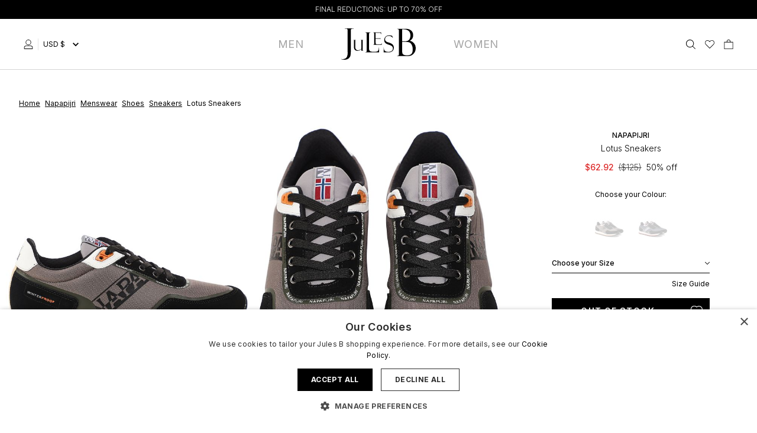

--- FILE ---
content_type: text/html; charset=UTF-8
request_url: https://www.julesb.com/product/napapijri-lotus-sneakers-838385
body_size: 69501
content:
<!DOCTYPE html>
<html lang="en">
    <head>
        <script
    type="text/javascript" charset="UTF-8" defer src="//cdn.cookie-script.com/s/ea6425bd0b49742a00ae15714d392d6f.js">
</script>

        <link rel="dns-prefetch" href="https://acfede29.aerocdn.com/">
        <title>Napapijri Lotus Sneakers | Jules B</title>
        <meta charset="utf-8">
<meta http-equiv="X-UA-Compatible" content="IE=edge,chrome=1">
<meta name="viewport" content="width=device-width,initial-scale=1">
<meta name="csrf-token" content="ZOolg82YiVbpzqwc7ASLQaPI4IYWveMZANnbc9rW">
<meta name="theme-color" content="#ffffff">
<meta name="format-detection" content="telephone=no">
<link rel="apple-touch-icon" sizes="180x180" href="https://acfede29.aerocdn.com/themes/julesb/favicon/apple-touch-icon.png?id=15129">
<link rel="icon" type="image/png" sizes="32x32" href="https://acfede29.aerocdn.com/themes/julesb/favicon/favicon-32x32.png?id=15129">
<link rel="icon" type="image/png" sizes="16x16" href="https://acfede29.aerocdn.com/themes/julesb/favicon/favicon-16x16.png?id=15129">
<link rel="manifest" href="https://acfede29.aerocdn.com/themes/julesb/favicon/site.webmanifest?id=15129">
<link rel="mask-icon" href="https://acfede29.aerocdn.com/themes/julesb/favicon/safari-pinned-tab.svg?id=15129" color="#000000">
<meta name="description" content="Shop the Napapijri Lotus Sneakers at Jules B. Fast worldwide delivery and 15% off when you sign up."><link rel="canonical" href="https://www.julesb.com/product/napapijri-lotus-sneakers-838385"/>
<meta property="og:type" content="product" />
<meta property="og:title" content="Napapijri Lotus Sneakers | Jules B" />
<meta property="og:url" content="https://www.julesb.com/product/napapijri-lotus-sneakers-838385" />
<meta property="og:image" content="https://acfede29.aerocdn.com/image-factory/412318abe36b99d88328adb69386380d2a9d1f02~500x500:contain/images/products/B8wiy6eDdSUmVwHaAYwZAbbwSgOaY5nhQnqoyEYk.jpg" />
<meta property="og:locale" content="en_GB" />
<meta property="og:site_name" content="Jules B" />
<meta property="og:description" content="Shop the Napapijri Lotus Sneakers at Jules B. Fast worldwide delivery and 15% off when you sign up." />
<meta property="product:brand" content="Napapijri" />

        <style>@font-face{font-display:swap;font-family:Inter;font-style:normal;font-weight:300;src:url(https://acfede29.aerocdn.com/themes/julesb/fonts/Inter-Light.eot?21fff10c8dfc501b6d37b25907b2bc20);src:local(""),url(https://acfede29.aerocdn.com/themes/julesb/fonts/Inter-Light.eot?21fff10c8dfc501b6d37b25907b2bc20?#iefix) format("embedded-opentype"),url(https://acfede29.aerocdn.com/themes/julesb/fonts/Inter-Light.woff2?3b60b818e9f4a5e7c4cba73541f9d3ef) format("woff2"),url(https://acfede29.aerocdn.com/themes/julesb/fonts/Inter-Light.woff?b4487d71506bfbcec533f331b4aa2439) format("woff"),url(https://acfede29.aerocdn.com/themes/julesb/fonts/Inter-Light.ttf?cc763e61623c375f59d5e3b910b4d857) format("truetype"),url(https://acfede29.aerocdn.com/themes/julesb/fonts/Inter-Light.svg?b4c1d37944542433d771bce005fc7144) format("svg")}@font-face{font-display:swap;font-family:Inter;font-style:normal;font-weight:400;src:url(https://acfede29.aerocdn.com/themes/julesb/fonts/Inter-Regular.eot?3f92e3fb3110c86c36962755dbb0e928);src:local(""),url(https://acfede29.aerocdn.com/themes/julesb/fonts/Inter-Regular.eot?3f92e3fb3110c86c36962755dbb0e928?#iefix) format("embedded-opentype"),url(https://acfede29.aerocdn.com/themes/julesb/fonts/Inter-Regular.woff2?505dbefc677d88fc61570d03e9351d81) format("woff2"),url(https://acfede29.aerocdn.com/themes/julesb/fonts/Inter-Regular.woff?51bb82e764c2a03d02f81d542bde0e56) format("woff"),url(https://acfede29.aerocdn.com/themes/julesb/fonts/Inter-Regular.ttf?495b715346c8249709ff25d266253199) format("truetype"),url(https://acfede29.aerocdn.com/themes/julesb/fonts/Inter-Regular.svg?4bbcfc39733e45656d9243dca963ade2) format("svg")}@font-face{font-display:swap;font-family:Inter;font-style:normal;font-weight:500;src:url(https://acfede29.aerocdn.com/themes/julesb/fonts/Inter-Medium.eot?f6b6546807c3de16b039d83d2f79979e);src:local(""),url(https://acfede29.aerocdn.com/themes/julesb/fonts/Inter-Medium.eot?f6b6546807c3de16b039d83d2f79979e?#iefix) format("embedded-opentype"),url(https://acfede29.aerocdn.com/themes/julesb/fonts/Inter-Medium.woff2?916e8288922df719dbc80c615f4c81a7) format("woff2"),url(https://acfede29.aerocdn.com/themes/julesb/fonts/Inter-Medium.woff?1cbce0f90bfa971acca47568645e9d36) format("woff"),url(https://acfede29.aerocdn.com/themes/julesb/fonts/Inter-Medium.ttf?c90c36ddf52625e7e18272597fd4b569) format("truetype"),url(https://acfede29.aerocdn.com/themes/julesb/fonts/Inter-Medium.svg?54db2538525b370d5ea57e5461df8949) format("svg")}@font-face{font-display:swap;font-family:PlayfairDisplay;font-style:normal;font-weight:400;src:url(https://acfede29.aerocdn.com/themes/julesb/fonts/PlayfairDisplay-Medium.eot?c7b276c0c092e74397a5148a196439bb);src:local(""),url(https://acfede29.aerocdn.com/themes/julesb/fonts/PlayfairDisplay-Medium.eot?c7b276c0c092e74397a5148a196439bb?#iefix) format("embedded-opentype"),url(https://acfede29.aerocdn.com/themes/julesb/fonts/PlayfairDisplay-Medium.woff2?493277db98b0c65d594cbc393fca6fc6) format("woff2"),url(https://acfede29.aerocdn.com/themes/julesb/fonts/PlayfairDisplay-Medium.woff?e2228fa6e505517ca0bed17b709087d7) format("woff"),url(https://acfede29.aerocdn.com/themes/julesb/fonts/PlayfairDisplay-Medium.ttf?3c06afa92a8b4d5ec29f7e35a9529186) format("truetype"),url(https://acfede29.aerocdn.com/themes/julesb/fonts/PlayfairDisplay-Medium.svg?fa22ba2a2988217de96741b0f1c7e635) format("svg")}@font-face{font-display:swap;font-family:PlayfairDisplay;font-style:normal;font-weight:400;src:url(https://acfede29.aerocdn.com/themes/julesb/fonts/PlayfairDisplay-Regular.eot?3db4d3bfc3be1953a4dcedf4de9a8938);src:local(""),url(https://acfede29.aerocdn.com/themes/julesb/fonts/PlayfairDisplay-Regular.eot?3db4d3bfc3be1953a4dcedf4de9a8938?#iefix) format("embedded-opentype"),url(https://acfede29.aerocdn.com/themes/julesb/fonts/PlayfairDisplay-Regular.woff2?4399985b966e333b409c76fa563aa743) format("woff2"),url(https://acfede29.aerocdn.com/themes/julesb/fonts/PlayfairDisplay-Regular.woff?4270a549aec5adc3c79dbe5d6f30e188) format("woff"),url(https://acfede29.aerocdn.com/themes/julesb/fonts/PlayfairDisplay-Regular.ttf?e47afb484984b1788582863877d2e7ea) format("truetype"),url(https://acfede29.aerocdn.com/themes/julesb/fonts/PlayfairDisplay-Regular.svg?24e4685cd17be8d0e67ba14c2164679d) format("svg")}*{-webkit-font-smoothing:antialiased;-moz-osx-font-smoothing:grayscale;font-family:Inter,sans-serif}.font-playfairdisplay,h1,h2,h3{font-family:PlayfairDisplay,sans-serif}.font-inter,.font-playfairdisplay,h1,h2,h3{-webkit-font-smoothing:antialiased;-moz-osx-font-smoothing:grayscale}.font-inter{font-family:Inter,sans-serif}
.cart--open{overflow:hidden}.cart-preview,.size-guide{border-width:0;display:table;height:100dvh;left:0;margin:0 auto;overflow:scroll;position:fixed;right:0;top:100%;width:100%;z-index:9999}.cart-preview__header{height:32px}.cart--open .cart-preview,.size-guide--open .size-guide{transform:translateY(-100%);transition:transform .3s}.cart-preview__background,.size-guide__background{background-color:rgba(46,46,46,0);content:"";height:100%;left:0;position:absolute;right:0;top:0;transition:background-color .3s .15s;-webkit-transition:background-color .3s .15s;-moz-transition:background-color .3s .15s;z-index:10}.cart--open .cart-preview__background,.size-guide--open .size-guide__background{background-color:rgba(46,46,46,.25);left:-100%}.cart-preview__card{--tw-bg-opacity:1;background-color:rgb(255 255 255/var(--tw-bg-opacity));bottom:0;box-shadow:-8px 0 10px 0 rgba(0,0,0,.3);display:inline-block;height:80%;margin-left:auto;margin-right:auto;max-width:100%;overflow:auto;overflow-x:hidden;position:absolute;right:0;width:100%;z-index:100}.cart-preview__card--checkout{position:relative}@media (min-width:1024px){.cart-preview__card{max-width:450px}}.close__icon{cursor:pointer;display:inline-block;height:16px;position:relative;right:50%;top:50%;transform:translate(50%,-50%);width:20px}.close__line:first-child{display:block;transform:rotate(-225deg)}.close__line:first-child,.close__line:last-child{--tw-border-opacity:1;border:solid rgb(0 0 0/var(--tw-border-opacity));border-width:0 0 2px;position:absolute;top:7px;width:20px}.close__line:last-child{display:block;right:0;transform:rotate(45deg)}@media (min-width:768px){.cart-preview,.size-guide{left:100%;top:0}.cart--open .cart-preview,.size-guide--open .size-guide{transform:translateX(-100%)}.cart-preview__card{height:100%;top:0;width:50%}}@media (min-width:1280px){.cart-preview__card{width:40%}}
/*! tailwindcss v3.1.8 | MIT License | https://tailwindcss.com*/*,:after,:before{border:0 solid #e5e5e5;box-sizing:border-box}:after,:before{--tw-content:""}html{-webkit-text-size-adjust:100%;font-family:ui-sans-serif,system-ui,-apple-system,BlinkMacSystemFont,Segoe UI,Roboto,Helvetica Neue,Arial,Noto Sans,sans-serif,Apple Color Emoji,Segoe UI Emoji,Segoe UI Symbol,Noto Color Emoji;line-height:1.5;-moz-tab-size:4;-o-tab-size:4;tab-size:4}body{line-height:inherit;margin:0}hr{border-top-width:1px;color:inherit;height:0}abbr:where([title]){-webkit-text-decoration:underline dotted;text-decoration:underline dotted}h1,h2,h3,h4,h5,h6{font-size:inherit;font-weight:inherit}a{color:inherit;text-decoration:inherit}b,strong{font-weight:bolder}code,kbd,pre,samp{font-family:ui-monospace,SFMono-Regular,Menlo,Monaco,Consolas,Liberation Mono,Courier New,monospace;font-size:1em}small{font-size:80%}sub,sup{font-size:75%;line-height:0;position:relative;vertical-align:baseline}sub{bottom:-.25em}sup{top:-.5em}table{border-collapse:collapse;border-color:inherit;text-indent:0}button,input,optgroup,select,textarea{color:inherit;font-family:inherit;font-size:100%;font-weight:inherit;line-height:inherit;margin:0;padding:0}button,select{text-transform:none}[type=button],[type=reset],[type=submit],button{-webkit-appearance:button;background-color:transparent;background-image:none}:-moz-focusring{outline:auto}:-moz-ui-invalid{box-shadow:none}progress{vertical-align:baseline}::-webkit-inner-spin-button,::-webkit-outer-spin-button{height:auto}[type=search]{-webkit-appearance:textfield;outline-offset:-2px}::-webkit-search-decoration{-webkit-appearance:none}::-webkit-file-upload-button{-webkit-appearance:button;font:inherit}summary{display:list-item}blockquote,dd,dl,figure,h1,h2,h3,h4,h5,h6,hr,p,pre{margin:0}fieldset{margin:0}fieldset,legend{padding:0}menu,ol,ul{list-style:none;margin:0;padding:0}textarea{resize:vertical}input::-moz-placeholder,textarea::-moz-placeholder{color:#a3a3a3;opacity:1}input::placeholder,textarea::placeholder{color:#a3a3a3;opacity:1}[role=button],button{cursor:pointer}:disabled{cursor:default}audio,canvas,embed,iframe,img,object,svg,video{display:block;vertical-align:middle}img,video{height:auto;max-width:100%}*,:after,:before{--tw-border-spacing-x:0;--tw-border-spacing-y:0;--tw-translate-x:0;--tw-translate-y:0;--tw-rotate:0;--tw-skew-x:0;--tw-skew-y:0;--tw-scale-x:1;--tw-scale-y:1;--tw-pan-x: ;--tw-pan-y: ;--tw-pinch-zoom: ;--tw-scroll-snap-strictness:proximity;--tw-ordinal: ;--tw-slashed-zero: ;--tw-numeric-figure: ;--tw-numeric-spacing: ;--tw-numeric-fraction: ;--tw-ring-inset: ;--tw-ring-offset-width:0px;--tw-ring-offset-color:#fff;--tw-ring-color:rgba(59,130,246,.5);--tw-ring-offset-shadow:0 0 #0000;--tw-ring-shadow:0 0 #0000;--tw-shadow:0 0 #0000;--tw-shadow-colored:0 0 #0000;--tw-blur: ;--tw-brightness: ;--tw-contrast: ;--tw-grayscale: ;--tw-hue-rotate: ;--tw-invert: ;--tw-saturate: ;--tw-sepia: ;--tw-drop-shadow: ;--tw-backdrop-blur: ;--tw-backdrop-brightness: ;--tw-backdrop-contrast: ;--tw-backdrop-grayscale: ;--tw-backdrop-hue-rotate: ;--tw-backdrop-invert: ;--tw-backdrop-opacity: ;--tw-backdrop-saturate: ;--tw-backdrop-sepia: }::-webkit-backdrop{--tw-border-spacing-x:0;--tw-border-spacing-y:0;--tw-translate-x:0;--tw-translate-y:0;--tw-rotate:0;--tw-skew-x:0;--tw-skew-y:0;--tw-scale-x:1;--tw-scale-y:1;--tw-pan-x: ;--tw-pan-y: ;--tw-pinch-zoom: ;--tw-scroll-snap-strictness:proximity;--tw-ordinal: ;--tw-slashed-zero: ;--tw-numeric-figure: ;--tw-numeric-spacing: ;--tw-numeric-fraction: ;--tw-ring-inset: ;--tw-ring-offset-width:0px;--tw-ring-offset-color:#fff;--tw-ring-color:rgba(59,130,246,.5);--tw-ring-offset-shadow:0 0 #0000;--tw-ring-shadow:0 0 #0000;--tw-shadow:0 0 #0000;--tw-shadow-colored:0 0 #0000;--tw-blur: ;--tw-brightness: ;--tw-contrast: ;--tw-grayscale: ;--tw-hue-rotate: ;--tw-invert: ;--tw-saturate: ;--tw-sepia: ;--tw-drop-shadow: ;--tw-backdrop-blur: ;--tw-backdrop-brightness: ;--tw-backdrop-contrast: ;--tw-backdrop-grayscale: ;--tw-backdrop-hue-rotate: ;--tw-backdrop-invert: ;--tw-backdrop-opacity: ;--tw-backdrop-saturate: ;--tw-backdrop-sepia: }::backdrop{--tw-border-spacing-x:0;--tw-border-spacing-y:0;--tw-translate-x:0;--tw-translate-y:0;--tw-rotate:0;--tw-skew-x:0;--tw-skew-y:0;--tw-scale-x:1;--tw-scale-y:1;--tw-pan-x: ;--tw-pan-y: ;--tw-pinch-zoom: ;--tw-scroll-snap-strictness:proximity;--tw-ordinal: ;--tw-slashed-zero: ;--tw-numeric-figure: ;--tw-numeric-spacing: ;--tw-numeric-fraction: ;--tw-ring-inset: ;--tw-ring-offset-width:0px;--tw-ring-offset-color:#fff;--tw-ring-color:rgba(59,130,246,.5);--tw-ring-offset-shadow:0 0 #0000;--tw-ring-shadow:0 0 #0000;--tw-shadow:0 0 #0000;--tw-shadow-colored:0 0 #0000;--tw-blur: ;--tw-brightness: ;--tw-contrast: ;--tw-grayscale: ;--tw-hue-rotate: ;--tw-invert: ;--tw-saturate: ;--tw-sepia: ;--tw-drop-shadow: ;--tw-backdrop-blur: ;--tw-backdrop-brightness: ;--tw-backdrop-contrast: ;--tw-backdrop-grayscale: ;--tw-backdrop-hue-rotate: ;--tw-backdrop-invert: ;--tw-backdrop-opacity: ;--tw-backdrop-saturate: ;--tw-backdrop-sepia: }.container{width:100%}@media (min-width:640px){.container{max-width:640px}}@media (min-width:768px){.container{max-width:768px}}@media (min-width:1024px){.container{max-width:1024px}}@media (min-width:1280px){.container{max-width:1280px}}@media (min-width:1536px){.container{max-width:1536px}}.prose{color:var(--tw-prose-body);max-width:65ch}.prose :where([class~=lead]):not(:where([class~=not-prose] *)){color:var(--tw-prose-lead);font-size:1.25em;line-height:1.6;margin-bottom:1.2em;margin-top:1.2em}.prose :where(a):not(:where([class~=not-prose] *)){color:var(--tw-prose-links);font-weight:500;text-decoration:underline}.prose :where(strong):not(:where([class~=not-prose] *)){color:var(--tw-prose-bold);font-weight:600}.prose :where(ol):not(:where([class~=not-prose] *)){list-style-type:decimal;padding-left:1.625em}.prose :where(ol[type=A]):not(:where([class~=not-prose] *)){list-style-type:upper-alpha}.prose :where(ol[type=a]):not(:where([class~=not-prose] *)){list-style-type:lower-alpha}.prose :where(ol[type=A s]):not(:where([class~=not-prose] *)){list-style-type:upper-alpha}.prose :where(ol[type=a s]):not(:where([class~=not-prose] *)){list-style-type:lower-alpha}.prose :where(ol[type=I]):not(:where([class~=not-prose] *)){list-style-type:upper-roman}.prose :where(ol[type=i]):not(:where([class~=not-prose] *)){list-style-type:lower-roman}.prose :where(ol[type=I s]):not(:where([class~=not-prose] *)){list-style-type:upper-roman}.prose :where(ol[type=i s]):not(:where([class~=not-prose] *)){list-style-type:lower-roman}.prose :where(ol[type="1"]):not(:where([class~=not-prose] *)){list-style-type:decimal}.prose :where(ul):not(:where([class~=not-prose] *)){list-style-type:disc;padding-left:1.625em}.prose :where(ol>li):not(:where([class~=not-prose] *))::marker{color:var(--tw-prose-counters);font-weight:400}.prose :where(ul>li):not(:where([class~=not-prose] *))::marker{color:var(--tw-prose-bullets)}.prose :where(hr):not(:where([class~=not-prose] *)){border-color:var(--tw-prose-hr);border-top-width:1px;margin-bottom:3em;margin-top:3em}.prose :where(blockquote):not(:where([class~=not-prose] *)){border-left-color:var(--tw-prose-quote-borders);border-left-width:.25rem;color:var(--tw-prose-quotes);font-style:italic;font-weight:500;margin-bottom:1.6em;margin-top:1.6em;padding-left:1em;quotes:"\201C""\201D""\2018""\2019"}.prose :where(blockquote p:first-of-type):not(:where([class~=not-prose] *)):before{content:open-quote}.prose :where(blockquote p:last-of-type):not(:where([class~=not-prose] *)):after{content:close-quote}.prose :where(h1):not(:where([class~=not-prose] *)){color:var(--tw-prose-headings);font-size:2.25em;font-weight:800;line-height:1.1111111;margin-bottom:.8888889em;margin-top:0}.prose :where(h1 strong):not(:where([class~=not-prose] *)){font-weight:900}.prose :where(h2):not(:where([class~=not-prose] *)){color:var(--tw-prose-headings);font-size:1.5em;font-weight:700;line-height:1.3333333;margin-bottom:1em;margin-top:2em}.prose :where(h2 strong):not(:where([class~=not-prose] *)){font-weight:800}.prose :where(h3):not(:where([class~=not-prose] *)){color:var(--tw-prose-headings);font-size:1.25em;font-weight:600;line-height:1.6;margin-bottom:.6em;margin-top:1.6em}.prose :where(h3 strong):not(:where([class~=not-prose] *)){font-weight:700}.prose :where(h4):not(:where([class~=not-prose] *)){color:var(--tw-prose-headings);font-weight:600;line-height:1.5;margin-bottom:.5em;margin-top:1.5em}.prose :where(h4 strong):not(:where([class~=not-prose] *)){font-weight:700}.prose :where(figure>*):not(:where([class~=not-prose] *)){margin-bottom:0;margin-top:0}.prose :where(figcaption):not(:where([class~=not-prose] *)){color:var(--tw-prose-captions);font-size:.875em;line-height:1.4285714;margin-top:.8571429em}.prose :where(code):not(:where([class~=not-prose] *)){color:var(--tw-prose-code);font-size:.875em;font-weight:600}.prose :where(code):not(:where([class~=not-prose] *)):before{content:"`"}.prose :where(code):not(:where([class~=not-prose] *)):after{content:"`"}.prose :where(a code):not(:where([class~=not-prose] *)){color:var(--tw-prose-links)}.prose :where(pre):not(:where([class~=not-prose] *)){background-color:var(--tw-prose-pre-bg);border-radius:.375rem;color:var(--tw-prose-pre-code);font-size:.875em;font-weight:400;line-height:1.7142857;margin-bottom:1.7142857em;margin-top:1.7142857em;overflow-x:auto;padding:.8571429em 1.1428571em}.prose :where(pre code):not(:where([class~=not-prose] *)){background-color:transparent;border-radius:0;border-width:0;color:inherit;font-family:inherit;font-size:inherit;font-weight:inherit;line-height:inherit;padding:0}.prose :where(pre code):not(:where([class~=not-prose] *)):before{content:none}.prose :where(pre code):not(:where([class~=not-prose] *)):after{content:none}.prose :where(table):not(:where([class~=not-prose] *)){font-size:.875em;line-height:1.7142857;margin-bottom:2em;margin-top:2em;table-layout:auto;text-align:left;width:100%}.prose :where(thead):not(:where([class~=not-prose] *)){border-bottom-color:var(--tw-prose-th-borders);border-bottom-width:1px}.prose :where(thead th):not(:where([class~=not-prose] *)){color:var(--tw-prose-headings);font-weight:600;padding-bottom:.5714286em;padding-left:.5714286em;padding-right:.5714286em;vertical-align:bottom}.prose :where(tbody tr):not(:where([class~=not-prose] *)){border-bottom-color:var(--tw-prose-td-borders);border-bottom-width:1px}.prose :where(tbody tr:last-child):not(:where([class~=not-prose] *)){border-bottom-width:0}.prose :where(tbody td):not(:where([class~=not-prose] *)){padding:.5714286em;vertical-align:baseline}.prose{--tw-prose-body:#374151;--tw-prose-headings:#111827;--tw-prose-lead:#4b5563;--tw-prose-links:#111827;--tw-prose-bold:#111827;--tw-prose-counters:#6b7280;--tw-prose-bullets:#d1d5db;--tw-prose-hr:#e5e7eb;--tw-prose-quotes:#111827;--tw-prose-quote-borders:#e5e7eb;--tw-prose-captions:#6b7280;--tw-prose-code:#111827;--tw-prose-pre-code:#e5e7eb;--tw-prose-pre-bg:#1f2937;--tw-prose-th-borders:#d1d5db;--tw-prose-td-borders:#e5e7eb;--tw-prose-invert-body:#d1d5db;--tw-prose-invert-headings:#fff;--tw-prose-invert-lead:#9ca3af;--tw-prose-invert-links:#fff;--tw-prose-invert-bold:#fff;--tw-prose-invert-counters:#9ca3af;--tw-prose-invert-bullets:#4b5563;--tw-prose-invert-hr:#374151;--tw-prose-invert-quotes:#f3f4f6;--tw-prose-invert-quote-borders:#374151;--tw-prose-invert-captions:#9ca3af;--tw-prose-invert-code:#fff;--tw-prose-invert-pre-code:#d1d5db;--tw-prose-invert-pre-bg:rgba(0,0,0,.5);--tw-prose-invert-th-borders:#4b5563;--tw-prose-invert-td-borders:#374151;font-size:1rem;line-height:1.75}.prose :where(p):not(:where([class~=not-prose] *)){margin-bottom:1.25em;margin-top:1.25em}.prose :where(img):not(:where([class~=not-prose] *)){margin-bottom:2em;margin-top:2em}.prose :where(video):not(:where([class~=not-prose] *)){margin-bottom:2em;margin-top:2em}.prose :where(figure):not(:where([class~=not-prose] *)){margin-bottom:2em;margin-top:2em}.prose :where(h2 code):not(:where([class~=not-prose] *)){font-size:.875em}.prose :where(h3 code):not(:where([class~=not-prose] *)){font-size:.9em}.prose :where(li):not(:where([class~=not-prose] *)){margin-bottom:.5em;margin-top:.5em}.prose :where(ol>li):not(:where([class~=not-prose] *)){padding-left:.375em}.prose :where(ul>li):not(:where([class~=not-prose] *)){padding-left:.375em}.prose>:where(ul>li p):not(:where([class~=not-prose] *)){margin-bottom:.75em;margin-top:.75em}.prose>:where(ul>li>:first-child):not(:where([class~=not-prose] *)){margin-top:1.25em}.prose>:where(ul>li>:last-child):not(:where([class~=not-prose] *)){margin-bottom:1.25em}.prose>:where(ol>li>:first-child):not(:where([class~=not-prose] *)){margin-top:1.25em}.prose>:where(ol>li>:last-child):not(:where([class~=not-prose] *)){margin-bottom:1.25em}.prose :where(ul ul,ul ol,ol ul,ol ol):not(:where([class~=not-prose] *)){margin-bottom:.75em;margin-top:.75em}.prose :where(hr+*):not(:where([class~=not-prose] *)){margin-top:0}.prose :where(h2+*):not(:where([class~=not-prose] *)){margin-top:0}.prose :where(h3+*):not(:where([class~=not-prose] *)){margin-top:0}.prose :where(h4+*):not(:where([class~=not-prose] *)){margin-top:0}.prose :where(thead th:first-child):not(:where([class~=not-prose] *)){padding-left:0}.prose :where(thead th:last-child):not(:where([class~=not-prose] *)){padding-right:0}.prose :where(tbody td:first-child):not(:where([class~=not-prose] *)){padding-left:0}.prose :where(tbody td:last-child):not(:where([class~=not-prose] *)){padding-right:0}.prose>:where(:first-child):not(:where([class~=not-prose] *)){margin-top:0}.prose>:where(:last-child):not(:where([class~=not-prose] *)){margin-bottom:0}.pointer-events-none{pointer-events:none}.visible{visibility:visible}.invisible{visibility:hidden}.static{position:static}.fixed{position:fixed}.absolute{position:absolute}.relative{position:relative}.inset-x-0{left:0;right:0}.top-0{top:0}.left-0{left:0}.top-\[16px\]{top:16px}.right-4{right:1rem}.bottom-\[50px\]{bottom:50px}.right-0{right:0}.top-6{top:1.5rem}.right-8{right:2rem}.top-full{top:100%}.\!left-0{left:0!important}.\!top-\[40\%\]{top:40%!important}.\!right-0{right:0!important}.right-\[19px\]{right:19px}.bottom-0{bottom:0}.z-20{z-index:20}.z-10{z-index:10}.z-30{z-index:30}.z-50{z-index:50}.z-40{z-index:40}.order-2{order:2}.order-1{order:1}.order-4{order:4}.order-3{order:3}.col-span-full{grid-column:1/-1}.col-span-3{grid-column:span 3/span 3}.col-span-2{grid-column:span 2/span 2}.col-span-9{grid-column:span 9/span 9}.col-span-1{grid-column:span 1/span 1}.col-span-12{grid-column:span 12/span 12}.m-px{margin:1px}.m-2{margin:.5rem}.-m-3{margin:-.75rem}.mx-auto{margin-left:auto;margin-right:auto}.my-2{margin-bottom:.5rem;margin-top:.5rem}.my-3{margin-bottom:.75rem;margin-top:.75rem}.my-6{margin-bottom:1.5rem;margin-top:1.5rem}.mx-12{margin-left:3rem;margin-right:3rem}.mx-2{margin-left:.5rem;margin-right:.5rem}.-mx-5{margin-left:-1.25rem;margin-right:-1.25rem}.my-4{margin-bottom:1rem;margin-top:1rem}.my-0{margin-bottom:0;margin-top:0}.my-1{margin-bottom:.25rem;margin-top:.25rem}.ml-2{margin-left:.5rem}.mr-2{margin-right:.5rem}.mb-1{margin-bottom:.25rem}.mb-2{margin-bottom:.5rem}.mt-3{margin-top:.75rem}.mb-6{margin-bottom:1.5rem}.mr-3{margin-right:.75rem}.mb-3{margin-bottom:.75rem}.mb-4{margin-bottom:1rem}.mt-2{margin-top:.5rem}.mr-1{margin-right:.25rem}.ml-1{margin-left:.25rem}.mt-4{margin-top:1rem}.mb-14{margin-bottom:3.5rem}.mt-6{margin-top:1.5rem}.ml-4{margin-left:1rem}.ml-auto{margin-left:auto}.mb-8{margin-bottom:2rem}.\!mt-0{margin-top:0!important}.\!mt-8{margin-top:2rem!important}.mb-16{margin-bottom:4rem}.-mr-1{margin-right:-.25rem}.\!mt-5{margin-top:1.25rem!important}.\!mt-1{margin-top:.25rem!important}.-mt-4{margin-top:-1rem}.mr-4{margin-right:1rem}.mt-5{margin-top:1.25rem}.mt-8{margin-top:2rem}.mt-0{margin-top:0}.mt-1{margin-top:.25rem}.-mt-px{margin-top:-1px}.-mt-0\.5{margin-top:-.125rem}.-mt-0{margin-top:0}.mt-10{margin-top:2.5rem}.mb-5{margin-bottom:1.25rem}.mt-auto{margin-top:auto}.mb-0{margin-bottom:0}.\!ml-3{margin-left:.75rem!important}.-ml-4{margin-left:-1rem}.\!ml-5{margin-left:1.25rem!important}.-mt-8{margin-top:-2rem}.-mr-12{margin-right:-3rem}.-ml-12{margin-left:-3rem}.mr-5{margin-right:1.25rem}.block{display:block}.inline-block{display:inline-block}.inline{display:inline}.flex{display:flex}.inline-flex{display:inline-flex}.table{display:table}.table-cell{display:table-cell}.grid{display:grid}.hidden{display:none}.h-5{height:1.25rem}.h-8{height:2rem}.h-3{height:.75rem}.h-full{height:100%}.h-\[13\.5rem\]{height:13.5rem}.h-32{height:8rem}.h-6{height:1.5rem}.h-4{height:1rem}.h-20{height:5rem}.h-2{height:.5rem}.h-screen{height:100vh}.h-0{height:0}.max-h-\[200px\]{max-height:200px}.max-h-\[4000px\]{max-height:4000px}.max-h-\[245px\]{max-height:245px}.max-h-0{max-height:0}.max-h-\[800px\]{max-height:800px}.min-h-\[600px\]{min-height:600px}.min-h-\[520px\]{min-height:520px}.min-h-\[420px\]{min-height:420px}.min-h-\[640px\]{min-height:640px}.min-h-screen{min-height:100vh}.w-full{width:100%}.w-1\/4{width:25%}.w-5{width:1.25rem}.w-16{width:4rem}.w-3\/4{width:75%}.w-auto{width:auto}.w-8{width:2rem}.w-1\/3{width:33.333333%}.w-2\/3{width:66.666667%}.w-3{width:.75rem}.w-12{width:3rem}.w-2\/12{width:16.666667%}.w-10\/12{width:83.333333%}.w-32{width:8rem}.w-6{width:1.5rem}.w-4{width:1rem}.w-20{width:5rem}.w-8\/12{width:66.666667%}.w-2{width:.5rem}.w-10{width:2.5rem}.w-2\/6{width:33.333333%}.w-4\/6{width:66.666667%}.min-w-\[52px\]{min-width:52px}.max-w-3xl{max-width:48rem}.max-w-screen-2xl{max-width:1536px}.max-w-screen-xl{max-width:1280px}.max-w-screen-3xl{max-width:1920px}.max-w-5xl{max-width:64rem}.max-w-2xl{max-width:42rem}.max-w-none{max-width:none}.max-w-6xl{max-width:72rem}.max-w-screen-md{max-width:768px}.max-w-prose{max-width:65ch}.max-w-4xl{max-width:56rem}.max-w-full{max-width:100%}.max-w-screen-lg{max-width:1024px}.max-w-sm{max-width:24rem}.max-w-md{max-width:28rem}.max-w-lg{max-width:32rem}.max-w-\[575px\]{max-width:575px}.flex-1{flex:1 1 0%}.flex-none{flex:none}.flex-grow{flex-grow:1}.border-collapse{border-collapse:collapse}.rotate-180{--tw-rotate:180deg}.rotate-45,.rotate-180{transform:translate(var(--tw-translate-x),var(--tw-translate-y)) rotate(var(--tw-rotate)) skewX(var(--tw-skew-x)) skewY(var(--tw-skew-y)) scaleX(var(--tw-scale-x)) scaleY(var(--tw-scale-y))}.rotate-45{--tw-rotate:45deg}.-rotate-180{--tw-rotate:-180deg}.-rotate-180,.rotate-0{transform:translate(var(--tw-translate-x),var(--tw-translate-y)) rotate(var(--tw-rotate)) skewX(var(--tw-skew-x)) skewY(var(--tw-skew-y)) scaleX(var(--tw-scale-x)) scaleY(var(--tw-scale-y))}.rotate-0{--tw-rotate:0deg}.rotate-90{--tw-rotate:90deg}.-rotate-90,.rotate-90{transform:translate(var(--tw-translate-x),var(--tw-translate-y)) rotate(var(--tw-rotate)) skewX(var(--tw-skew-x)) skewY(var(--tw-skew-y)) scaleX(var(--tw-scale-x)) scaleY(var(--tw-scale-y))}.-rotate-90{--tw-rotate:-90deg}.transform{transform:translate(var(--tw-translate-x),var(--tw-translate-y)) rotate(var(--tw-rotate)) skewX(var(--tw-skew-x)) skewY(var(--tw-skew-y)) scaleX(var(--tw-scale-x)) scaleY(var(--tw-scale-y))}.cursor-pointer{cursor:pointer}.resize{resize:both}.list-none{list-style-type:none}.appearance-none{-webkit-appearance:none;-moz-appearance:none;appearance:none}.grid-cols-2{grid-template-columns:repeat(2,minmax(0,1fr))}.grid-cols-1{grid-template-columns:repeat(1,minmax(0,1fr))}.grid-cols-12{grid-template-columns:repeat(12,minmax(0,1fr))}.grid-cols-3{grid-template-columns:repeat(3,minmax(0,1fr))}.flex-col{flex-direction:column}.flex-wrap{flex-wrap:wrap}.content-start{align-content:flex-start}.content-end{align-content:flex-end}.items-start{align-items:flex-start}.items-center{align-items:center}.justify-start{justify-content:flex-start}.\!justify-start{justify-content:flex-start!important}.justify-end{justify-content:flex-end}.\!justify-end{justify-content:flex-end!important}.justify-center{justify-content:center}.justify-between{justify-content:space-between}.gap-4{gap:1rem}.gap-2{gap:.5rem}.gap-0{gap:0}.gap-12{gap:3rem}.gap-1{gap:.25rem}.gap-10{gap:2.5rem}.gap-8{gap:2rem}.space-y-4>:not([hidden])~:not([hidden]){--tw-space-y-reverse:0;margin-bottom:calc(1rem*var(--tw-space-y-reverse));margin-top:calc(1rem*(1 - var(--tw-space-y-reverse)))}.space-y-2>:not([hidden])~:not([hidden]){--tw-space-y-reverse:0;margin-bottom:calc(.5rem*var(--tw-space-y-reverse));margin-top:calc(.5rem*(1 - var(--tw-space-y-reverse)))}.space-x-2>:not([hidden])~:not([hidden]){--tw-space-x-reverse:0;margin-left:calc(.5rem*(1 - var(--tw-space-x-reverse)));margin-right:calc(.5rem*var(--tw-space-x-reverse))}.space-y-6>:not([hidden])~:not([hidden]){--tw-space-y-reverse:0;margin-bottom:calc(1.5rem*var(--tw-space-y-reverse));margin-top:calc(1.5rem*(1 - var(--tw-space-y-reverse)))}.space-y-1>:not([hidden])~:not([hidden]){--tw-space-y-reverse:0;margin-bottom:calc(.25rem*var(--tw-space-y-reverse));margin-top:calc(.25rem*(1 - var(--tw-space-y-reverse)))}.space-x-1>:not([hidden])~:not([hidden]){--tw-space-x-reverse:0;margin-left:calc(.25rem*(1 - var(--tw-space-x-reverse)));margin-right:calc(.25rem*var(--tw-space-x-reverse))}.space-y-8>:not([hidden])~:not([hidden]){--tw-space-y-reverse:0;margin-bottom:calc(2rem*var(--tw-space-y-reverse));margin-top:calc(2rem*(1 - var(--tw-space-y-reverse)))}.space-y-5>:not([hidden])~:not([hidden]){--tw-space-y-reverse:0;margin-bottom:calc(1.25rem*var(--tw-space-y-reverse));margin-top:calc(1.25rem*(1 - var(--tw-space-y-reverse)))}.space-y-3>:not([hidden])~:not([hidden]){--tw-space-y-reverse:0;margin-bottom:calc(.75rem*var(--tw-space-y-reverse));margin-top:calc(.75rem*(1 - var(--tw-space-y-reverse)))}.space-y-2\.5>:not([hidden])~:not([hidden]){--tw-space-y-reverse:0;margin-bottom:calc(.625rem*var(--tw-space-y-reverse));margin-top:calc(.625rem*(1 - var(--tw-space-y-reverse)))}.space-x-4>:not([hidden])~:not([hidden]){--tw-space-x-reverse:0;margin-left:calc(1rem*(1 - var(--tw-space-x-reverse)));margin-right:calc(1rem*var(--tw-space-x-reverse))}.space-x-8>:not([hidden])~:not([hidden]){--tw-space-x-reverse:0;margin-left:calc(2rem*(1 - var(--tw-space-x-reverse)));margin-right:calc(2rem*var(--tw-space-x-reverse))}.space-x-6>:not([hidden])~:not([hidden]){--tw-space-x-reverse:0;margin-left:calc(1.5rem*(1 - var(--tw-space-x-reverse)));margin-right:calc(1.5rem*var(--tw-space-x-reverse))}.self-start{align-self:flex-start}.overflow-auto{overflow:auto}.overflow-hidden{overflow:hidden}.overflow-x-hidden{overflow-x:hidden}.overflow-y-hidden{overflow-y:hidden}.overflow-x-scroll{overflow-x:scroll}.overflow-y-scroll{overflow-y:scroll}.truncate{overflow:hidden;text-overflow:ellipsis}.truncate,.whitespace-nowrap{white-space:nowrap}.whitespace-pre{white-space:pre}.rounded-lg{border-radius:.5rem}.rounded-full{border-radius:9999px}.rounded{border-radius:.25rem}.rounded-none{border-radius:0}.border{border-width:1px}.border-2{border-width:2px}.border-0{border-width:0}.border-t{border-top-width:1px}.border-b{border-bottom-width:1px}.border-r{border-right-width:1px}.border-l{border-left-width:1px}.border-solid{border-style:solid}.border-primary{--tw-border-opacity:1;border-color:rgb(14 165 233/var(--tw-border-opacity))}.border-black{--tw-border-opacity:1;border-color:rgb(0 0 0/var(--tw-border-opacity))}.border-gray-200{--tw-border-opacity:1;border-color:rgb(229 229 229/var(--tw-border-opacity))}.border-gray-300{--tw-border-opacity:1;border-color:rgb(212 212 212/var(--tw-border-opacity))}.border-red-400{--tw-border-opacity:1;border-color:rgb(248 113 113/var(--tw-border-opacity))}.border-gray-400{--tw-border-opacity:1;border-color:rgb(163 163 163/var(--tw-border-opacity))}.border-white{--tw-border-opacity:1;border-color:rgb(255 255 255/var(--tw-border-opacity))}.border-gray-100{--tw-border-opacity:1;border-color:rgb(245 245 245/var(--tw-border-opacity))}.border-red-600{--tw-border-opacity:1;border-color:rgb(220 38 38/var(--tw-border-opacity))}.bg-white{--tw-bg-opacity:1;background-color:rgb(255 255 255/var(--tw-bg-opacity))}.bg-primary{--tw-bg-opacity:1;background-color:rgb(14 165 233/var(--tw-bg-opacity))}.bg-gray-100{--tw-bg-opacity:1;background-color:rgb(245 245 245/var(--tw-bg-opacity))}.bg-gray-50{--tw-bg-opacity:1;background-color:rgb(250 250 250/var(--tw-bg-opacity))}.bg-black{--tw-bg-opacity:1;background-color:rgb(0 0 0/var(--tw-bg-opacity))}.bg-red-100{--tw-bg-opacity:1;background-color:rgb(254 226 226/var(--tw-bg-opacity))}.bg-gray-200{--tw-bg-opacity:1;background-color:rgb(229 229 229/var(--tw-bg-opacity))}.bg-transparent{background-color:transparent}.bg-blue-400{--tw-bg-opacity:1;background-color:rgb(96 165 250/var(--tw-bg-opacity))}.\!bg-gray-100{--tw-bg-opacity:1!important;background-color:rgb(245 245 245/var(--tw-bg-opacity))!important}.bg-gray-500{--tw-bg-opacity:1;background-color:rgb(115 115 115/var(--tw-bg-opacity))}.bg-footer-colour{--tw-bg-opacity:1;background-color:rgb(247 247 247/var(--tw-bg-opacity))}.bg-green-200{--tw-bg-opacity:1;background-color:rgb(187 247 208/var(--tw-bg-opacity))}.bg-opacity-50{--tw-bg-opacity:0.5}.bg-cover{background-size:cover}.bg-top{background-position:top}.bg-bottom{background-position:bottom}.bg-center{background-position:50%}.fill-current{fill:currentColor}.stroke-current{stroke:currentColor}.object-contain{-o-object-fit:contain;object-fit:contain}.object-cover{-o-object-fit:cover;object-fit:cover}.p-2{padding:.5rem}.p-3{padding:.75rem}.p-4{padding:1rem}.p-5{padding:1.25rem}.p-6{padding:1.5rem}.p-12{padding:3rem}.p-1{padding:.25rem}.py-4{padding-bottom:1rem;padding-top:1rem}.px-4{padding-left:1rem;padding-right:1rem}.py-1{padding-bottom:.25rem;padding-top:.25rem}.py-2{padding-bottom:.5rem;padding-top:.5rem}.px-0{padding-left:0;padding-right:0}.py-8{padding-bottom:2rem;padding-top:2rem}.px-2{padding-left:.5rem;padding-right:.5rem}.px-3{padding-left:.75rem;padding-right:.75rem}.px-8{padding-left:2rem;padding-right:2rem}.py-3{padding-bottom:.75rem;padding-top:.75rem}.py-16{padding-bottom:4rem;padding-top:4rem}.px-5{padding-left:1.25rem;padding-right:1.25rem}.px-6{padding-left:1.5rem;padding-right:1.5rem}.py-12{padding-bottom:3rem;padding-top:3rem}.px-10{padding-left:2.5rem;padding-right:2.5rem}.py-14{padding-bottom:3.5rem;padding-top:3.5rem}.px-11{padding-left:2.75rem;padding-right:2.75rem}.py-6{padding-bottom:1.5rem;padding-top:1.5rem}.py-5{padding-bottom:1.25rem;padding-top:1.25rem}.px-1{padding-left:.25rem;padding-right:.25rem}.pt-2{padding-top:.5rem}.pb-8{padding-bottom:2rem}.pr-4{padding-right:1rem}.pb-4{padding-bottom:1rem}.pb-5{padding-bottom:1.25rem}.pt-8{padding-top:2rem}.pb-16{padding-bottom:4rem}.pb-6{padding-bottom:1.5rem}.pt-6{padding-top:1.5rem}.pl-2{padding-left:.5rem}.pr-3{padding-right:.75rem}.pt-16{padding-top:4rem}.pb-24{padding-bottom:6rem}.pl-12{padding-left:3rem}.pt-4{padding-top:1rem}.pl-\[15px\]{padding-left:15px}.pt-12{padding-top:3rem}.pr-2{padding-right:.5rem}.pt-0{padding-top:0}.pt-\[8px\]{padding-top:8px}.pb-0{padding-bottom:0}.\!pr-0{padding-right:0!important}.pr-6{padding-right:1.5rem}.pb-2{padding-bottom:.5rem}.pt-5{padding-top:1.25rem}.pb-36{padding-bottom:9rem}.pb-3{padding-bottom:.75rem}.pl-4{padding-left:1rem}.pt-3{padding-top:.75rem}.pb-1{padding-bottom:.25rem}.pl-16{padding-left:4rem}.pl-6{padding-left:1.5rem}.text-left{text-align:left}.text-center{text-align:center}.text-right{text-align:right}.align-top{vertical-align:top}.align-middle{vertical-align:middle}.font-primary{font-family:Inter,ui-sans-serif,system-ui,-apple-system,BlinkMacSystemFont,Segoe UI,Roboto,Helvetica Neue,Arial,Noto Sans,sans-serif,Apple Color Emoji,Segoe UI Emoji,Segoe UI Symbol,Noto Color Emoji}.font-secondary{font-family:PlayfairDisplay,ui-sans-serif,system-ui,-apple-system,BlinkMacSystemFont,Segoe UI,Roboto,Helvetica Neue,Arial,Noto Sans,sans-serif,Apple Color Emoji,Segoe UI Emoji,Segoe UI Symbol,Noto Color Emoji}.text-xs{font-size:.75rem;line-height:1rem}.text-sm{font-size:.875rem;line-height:1.25rem}.text-base{font-size:1rem;line-height:1.5rem}.text-3xl{font-size:1.875rem;line-height:2.25rem}.text-xl{font-size:1.25rem}.text-lg,.text-xl{line-height:1.75rem}.text-lg{font-size:1.125rem}.text-2xl{font-size:1.5rem;line-height:2rem}.text-6xl{font-size:3.75rem;line-height:1}.text-4xl{font-size:2.25rem;line-height:2.5rem}.text-5xl{font-size:3rem;line-height:1}.text-\[11px\]{font-size:11px}.font-medium{font-weight:500}.font-bold{font-weight:700}.font-semibold{font-weight:600}.font-light{font-weight:300}.font-normal{font-weight:400}.font-extralight{font-weight:200}.uppercase{text-transform:uppercase}.capitalize{text-transform:capitalize}.leading-normal{line-height:1.5}.leading-tight{line-height:1.25}.leading-6{line-height:1.5rem}.leading-none{line-height:1}.leading-loose{line-height:2}.tracking-widest{letter-spacing:.1em}.tracking-wide{letter-spacing:.025em}.tracking-wider{letter-spacing:.05em}.text-primary{--tw-text-opacity:1;color:rgb(14 165 233/var(--tw-text-opacity))}.text-white{--tw-text-opacity:1;color:rgb(255 255 255/var(--tw-text-opacity))}.text-black{--tw-text-opacity:1;color:rgb(0 0 0/var(--tw-text-opacity))}.text-red-500{--tw-text-opacity:1;color:rgb(239 68 68/var(--tw-text-opacity))}.text-green-500{--tw-text-opacity:1;color:rgb(34 197 94/var(--tw-text-opacity))}.text-red-600{--tw-text-opacity:1;color:rgb(220 38 38/var(--tw-text-opacity))}.text-gray-500{--tw-text-opacity:1;color:rgb(115 115 115/var(--tw-text-opacity))}.text-gray-600{--tw-text-opacity:1;color:rgb(82 82 82/var(--tw-text-opacity))}.text-gray-400{--tw-text-opacity:1;color:rgb(163 163 163/var(--tw-text-opacity))}.text-green-700{--tw-text-opacity:1;color:rgb(21 128 61/var(--tw-text-opacity))}.text-red-700{--tw-text-opacity:1;color:rgb(185 28 28/var(--tw-text-opacity))}.text-copy-grey{--tw-text-opacity:1;color:rgb(151 151 151/var(--tw-text-opacity))}.underline{-webkit-text-decoration-line:underline;text-decoration-line:underline}.line-through{-webkit-text-decoration-line:line-through;text-decoration-line:line-through}.no-underline{-webkit-text-decoration-line:none;text-decoration-line:none}.antialiased{-webkit-font-smoothing:antialiased;-moz-osx-font-smoothing:grayscale}.placeholder-gray-800::-moz-placeholder{--tw-placeholder-opacity:1;color:rgb(38 38 38/var(--tw-placeholder-opacity))}.placeholder-gray-800::placeholder{--tw-placeholder-opacity:1;color:rgb(38 38 38/var(--tw-placeholder-opacity))}.placeholder-gray-600::-moz-placeholder{--tw-placeholder-opacity:1;color:rgb(82 82 82/var(--tw-placeholder-opacity))}.placeholder-gray-600::placeholder{--tw-placeholder-opacity:1;color:rgb(82 82 82/var(--tw-placeholder-opacity))}.placeholder-gray-300::-moz-placeholder{--tw-placeholder-opacity:1;color:rgb(212 212 212/var(--tw-placeholder-opacity))}.placeholder-gray-300::placeholder{--tw-placeholder-opacity:1;color:rgb(212 212 212/var(--tw-placeholder-opacity))}.opacity-25{opacity:.25}.opacity-75{opacity:.75}.opacity-0{opacity:0}.opacity-100{opacity:1}.opacity-50{opacity:.5}.mix-blend-multiply{mix-blend-mode:multiply}.shadow-lg{--tw-shadow:0 10px 15px -3px rgba(0,0,0,.1),0 4px 6px -4px rgba(0,0,0,.1);--tw-shadow-colored:0 10px 15px -3px var(--tw-shadow-color),0 4px 6px -4px var(--tw-shadow-color);box-shadow:var(--tw-ring-offset-shadow,0 0 #0000),var(--tw-ring-shadow,0 0 #0000),var(--tw-shadow)}.outline-none{outline:2px solid transparent;outline-offset:2px}.grayscale{--tw-grayscale:grayscale(100%)}.filter,.grayscale{filter:var(--tw-blur) var(--tw-brightness) var(--tw-contrast) var(--tw-grayscale) var(--tw-hue-rotate) var(--tw-invert) var(--tw-saturate) var(--tw-sepia) var(--tw-drop-shadow)}.transition-opacity{transition-duration:.15s;transition-property:opacity;transition-timing-function:cubic-bezier(.4,0,.2,1)}.transition-all{transition-duration:.15s;transition-property:all;transition-timing-function:cubic-bezier(.4,0,.2,1)}.transition-transform{transition-duration:.15s;transition-property:transform;transition-timing-function:cubic-bezier(.4,0,.2,1)}.duration-200{transition-duration:.2s}.duration-300{transition-duration:.3s}.duration-150{transition-duration:.15s}.ease-in-out{transition-timing-function:cubic-bezier(.4,0,.2,1)}.aero-logo__svg{overflow:visible}.aero-logo svg{width:85px}.aero-skip-link{clip:rect(0 0 0 0);clip:rect(0,0,0,0);height:1px;overflow:hidden;position:absolute;width:1px}.aero-cart-count{display:none}.aero-cart-count:not(:empty){display:inline-block}.vue-slider{box-sizing:content-box;display:block;position:relative;-webkit-user-select:none;-moz-user-select:none;user-select:none}.vue-slider-dot{outline:2px solid transparent;outline-offset:2px;position:absolute;z-index:10}.vue-slider-dot-tooltip{--tw-translate-x:-50%;font-size:.75rem;left:50%;line-height:1rem;margin-top:.25rem;position:absolute;transform:translate(var(--tw-translate-x),var(--tw-translate-y)) rotate(var(--tw-rotate)) skewX(var(--tw-skew-x)) skewY(var(--tw-skew-y)) scaleX(var(--tw-scale-x)) scaleY(var(--tw-scale-y))}.vue-slider-dot-handle{--tw-bg-opacity:1;--tw-shadow:0 1px 3px 0 rgba(0,0,0,.1),0 1px 2px -1px rgba(0,0,0,.1);--tw-shadow-colored:0 1px 3px 0 var(--tw-shadow-color),0 1px 2px -1px var(--tw-shadow-color);background-color:rgb(255 255 255/var(--tw-bg-opacity));border-radius:9999px;border-width:1px;box-shadow:var(--tw-ring-offset-shadow,0 0 #0000),var(--tw-ring-shadow,0 0 #0000),var(--tw-shadow);box-sizing:border-box;cursor:pointer;height:100%;width:100%}.vue-slider-dot-handle-disabled{cursor:not-allowed}.vue-slider-disabled{cursor:not-allowed;opacity:.5;pointer-events:none}.vue-slider-rail{border-radius:.375rem;border-width:1px;height:100%;position:relative;width:100%}.vue-slider-process{--tw-bg-opacity:1;background-color:rgb(229 229 229/var(--tw-bg-opacity));position:absolute;z-index:10}html{scroll-behavior:smooth}.aero-hero img,img{width:100%}input,select{-moz-appearance:none;-webkit-appearance:none;appearance:none;background-color:#fff;border-radius:0}.facet-applied{background-color:#000;border:1px solid #000!important;padding:.1rem}.aero-swatch--selected{border-bottom:1px solid #000!important}.swiper-button-next,.swiper-button-prev{color:#fff!important}.accordion__body,.accordion__minus,.swiper-button-next:after,.swiper-button-prev:after{display:none}.filter__body{max-height:0;overflow-x:hidden;overflow-y:hidden;transition:all .5s ease}.filter__body--inner{max-height:265px;overflow-y:scroll}.filter__body--inner::-webkit-scrollbar{width:2px}.filter__body--inner::-webkit-scrollbar-track{background-color:#fff}.filter__body--inner::-webkit-scrollbar-thumb{background-color:#e5e5e5}.accordion--open>.filter__body{max-height:1000px}.accordion__plus{display:inline-block}.accordion--open>.accordion__body{display:block}.product-slider svg{fill:#000!important}.product-description ul{column-count:2;-webkit-columns:2;-moz-columns:2;list-style-type:disc!important;padding-left:20px}.product-description ul li{margin-bottom:.5rem}.accordion--open .accordion__header--open svg{transform:rotate(180deg)}.accordion--open .accordion__header--open svg.no-rotate{transform:rotate(0)!important}.accordion__header--open .accordion__plus{display:none}.accordion__header--open .accordion__minus,.accordion__header--open .filter-accordion__minus{display:inline-block}@media (min-width:1024px){.accordion--mobile-only>.accordion__plus,.accordion__header--open .accordion__minus,.accordion__minus{display:none!important}}.accordion-content__body,.accordion-content__minus{display:none}.accordion-content__plus{display:inline-block}.accordion-content--open>.accordion-content__body{display:block}.accordion-content--open svg{transform:rotate(180deg)}.accordion-content--open svg.no-rotate{transform:rotate(0)!important}.accordion-content__header--open .accordion__plus{display:none}.accordion-content__header--open .accordion__minus{display:inline-block!important}.filter-accordion__minus{display:none}.accordion-content__header--open .filter-accordion__minus{display:inline-block!important}.accordion{margin-top:0!important}.accordion .accordion__body{background-color:#f5f5f5!important;margin-top:0!important;padding:0 16px!important}.accordion__item{border-bottom:1px solid #ccc!important;margin-top:0!important;padding:16px 0!important}.accordion__item:last-child{border-bottom:none!important}.accordion__item h3{font-size:1.8rem!important}.accordion__item p{font-size:.75rem;margin-top:0!important}.accordion__item-content{max-width:800px!important}.accordion__header{border-bottom:1px solid #dddd!important;padding:16px 0!important}.accordion__header img{margin-top:0!important}.accordion .delivery-price{font-size:1.6rem;margin-top:0!important}.listing-featured-hero img{height:100%;-o-object-fit:cover;object-fit:cover;width:100%}.shopMore-container::-webkit-scrollbar{display:none}.shopMore-container{-ms-overflow-style:none;scrollbar-width:none}.progress .swiper-pagination .swiper-pagination-progressbar-fill{background:#000}.bullets .swiper-pagination .swiper-pagination-bullet{background-color:#e3e3e3;height:5px}.bullets .pagination .swiper-pagination-bullet{background-color:#ddd;height:2px}.closed .summary-container__overlay{background:linear-gradient(0deg,#fff,#fff 40%,hsla(0,0%,98%,.16) 80%);height:140px}.open .summary-container__overlay{display:none}.open #listing_read_more{bottom:0!important;position:relative!important}.progress .swiper-pagination{height:5px;width:100%}.progress .swiper-pagination-progressbar-fill{background:#000}.bullets .swiper-pagination{left:0;top:0;width:100%}.bullets .swiper-pagination .swiper-pagination-bullet{background-color:#ddd;border-radius:0!important;display:inline-block;height:2px;width:40px}.bullets .swiper-pagination .swiper-pagination-bullet-active{background-color:#000!important}.bullets .pagination{width:100%}.bullets .pagination .swiper-pagination-bullet{background-color:#e3e3e3;border-radius:0!important;display:inline-block;height:5px;width:40px}.bullets .pagination .swiper-pagination-bullet-active{background-color:#000!important}.thumbnail-container--inner{-ms-overflow-style:none;overflow-y:scroll;scrollbar-width:none}.thumbnail-container--inner::-webkit-scrollbar{display:none}.productThumbnail img{opacity:.5}.productThumbnail.active img{opacity:1}.mobile-navigation{-ms-overflow-style:none;overflow-y:scroll;scrollbar-width:none}.mobile-navigation::-webkit-scrollbar{display:none}.menu-container.desktop{display:none}@media (min-width:1024px){.menu-container.desktop.active{display:flex!important}}.menu-container.mobile{display:none}.menu-container.mobile.active{display:block!important}.summary-container.scroll{max-height:130px;overflow-y:scroll;padding-right:20px}.summary-container p{font-size:.875rem}.summary-container h2,.summary-container p{color:#000;font-weight:300;line-height:1.25rem;margin-bottom:10px;position:relative;text-align:left!important}.summary-container h2{font-size:1rem}.summary-container-center p{font-size:.875rem}.summary-container-center h2,.summary-container-center p{color:#000;font-weight:300;line-height:1.25rem;margin-bottom:10px;position:relative;text-align:center!important}.summary-container-center h2{font-size:1rem}@media (min-width:1024px){.summary-container.scroll{margin-bottom:1rem;max-height:130px;overflow-y:scroll;padding-right:20px}}.summary-container.scroll::-webkit-scrollbar{width:2px}.summary-container.scroll::-webkit-scrollbar-track{background-color:#fff}.summary-container.scroll::-webkit-scrollbar-thumb{background-color:#000}.summary-container .show-less{display:none}.summary-container.active .show-less,.summary-container .read-more{display:block}.summary-container.scroll .read-more{display:none}.summary-container .summary-container__inner{max-height:130px;overflow-y:hidden;position:relative;transition:all .2s ease}.summary-container.scroll .summary-container__inner{max-height:1000px}.summary-container.scroll .summary-container__overlay{height:0}.summary-container__overlay{background:#fafafa;background:linear-gradient(0deg,#fafafa,hsla(0,0%,98%,.5) 40%,hsla(0,0%,98%,0) 80%);bottom:0;height:100px;left:0;position:absolute;transition:all .5s ease;width:100%}.header__search{top:-100px;transition:all .5s cubic-bezier(.63,.02,0,.98)}.search--open .header__search{top:100%}.autocomplete-categories{display:none}@media (min-width:1024px){.autocomplete-categories{display:block;width:25%}}.autocomplete-listings{width:100%}@media (min-width:1024px){.autocomplete-listings{padding-left:2rem;width:75%}}.autocomplete-listing{margin-bottom:20px;width:50%}@media (min-width:768px){.autocomplete-listing{width:33.333333%}}@media (min-width:1024px){.autocomplete-listing{width:25%}}.seo-content p,.seo-content span{font-size:.875rem;line-height:1.25rem;margin-bottom:.5rem}@media (min-width:1024px){.seo-content p,.seo-content span{font-size:.875rem;line-height:1.25rem;margin-bottom:.5rem}}.fixed-header{left:0;position:fixed;top:0;transform:translateY(-100%);transition:transform .2s ease-in-out 0s;width:100%}.fixed-header.active{transform:translateY(0)}.arx-content{padding:0!important}.information-page h1,.information-page h2,.information-page h3{font-family:PlayfairDisplay,Sans-Serif!important;font-size:1.5rem!important;font-weight:400!important;letter-spacing:0!important;line-height:2rem!important}.information-page p{font-size:.875rem!important;line-height:1.25rem!important}.information-page a{color:#000!important;font-size:.75rem!important;font-weight:500!important;line-height:1rem!important;text-transform:uppercase!important}#wishlist-inactive{display:flex!important}#wishlist-active,.isActive #wishlist-inactive{display:none!important}.isActive #wishlist-active{display:flex!important}.currencyContainer{background-color:#fff;box-shadow:0 3px 3px 0 hsla(330,1%,48%,.6);overflow-y:hidden;position:absolute;right:0;text-align:center;top:100%;transition:all .5s ease;width:72px;z-index:9999999}.pagination__item{display:none}.pagination__item.item-next,.pagination__item.item-prev{display:flex!important}.pagination__item.item-last,.pagination__item.pagination__item--current{display:block!important}.product-reviews{max-height:150px;overflow-y:scroll;padding-right:20px}.product-reviews::-webkit-scrollbar{width:2px}.product-reviews::-webkit-scrollbar-track{background-color:#fff}.product-reviews::-webkit-scrollbar-thumb{background-color:#000}.listing-sizes{-ms-overflow-style:none;scrollbar-width:none}.listing-size::-webkit-scrollbar{display:none}.cart-item-container{-ms-overflow-style:none;scrollbar-width:none}.cart-item-container::-webkit-scrollbar{display:none}body.no-scroll{overflow-y:hidden}.product-image-container.active{background-color:#fff;grid-template-columns:repeat(1,minmax(0,1fr));height:100%;left:0;margin:0 auto;overflow-y:scroll;padding-left:2.5rem;padding-right:2.5rem;position:fixed;top:0;width:100%;z-index:99}.product-image-container.active::-webkit-scrollbar{width:4px}.product-image-container.active::-webkit-scrollbar-track{background-color:#e1e1e1}.product-image-container.active::-webkit-scrollbar-thumb{background-color:#000}.product-image-container.active img{margin:0 auto;max-width:1280px}.product-image-container__close{display:none}.product-image-container.active .product-image-container__close{display:block}.product-tab hr{display:block;margin:30px 0!important}#push-content{height:86px}@media (min-width:1024px){#push-content{height:118px}}.activeHeader #filterContainer{top:0;transition:all .25s ease}@media (min-width:1024px){.activeHeader #filterContainer{top:180px}}.our-story-images{height:100%;position:absolute;z-index:-1}.our-story-images img{height:100%}@media (min-width:1024px){.our-story-images{position:relative}}.product-sash>div{position:relative!important}[data-upsells-variant]{display:none}[data-hidden=no]{display:flex}.product-summary ul{display:flex;flex-wrap:wrap;gap:2px;padding-left:15px}.product-summary ul li{flex-basis:calc(50% - 2px);list-style:disc;margin-bottom:.2rem}.accordion--open .accordion__body{display:block}.accordion__body{display:none}#details-and-care .accordion__body ul{list-style:disc;margin-left:15px}#sizing-help #sideGuideFooter{display:none}.accordion--open .chevron{--tw-rotate:180deg;transform:translate(var(--tw-translate-x),var(--tw-translate-y)) rotate(var(--tw-rotate)) skewX(var(--tw-skew-x)) skewY(var(--tw-skew-y)) scaleX(var(--tw-scale-x)) scaleY(var(--tw-scale-y))}.product-image-container.active img{opacity:1!important}#upsellsContainer [data-hidden=no]{justify-content:center}@media(max-width:768px){.product-summary ul li{flex-basis:100%;font-weight:400}.product-tab hr{margin:15px 0!important}}.blog-image{max-height:300px;-o-object-fit:cover;object-fit:cover}*{scroll-margin-top:110px}@media (min-width:1024px){*{scroll-margin-top:190px}}.hover\:cursor-pointer:hover{cursor:pointer}.hover\:border-red-600:hover{--tw-border-opacity:1;border-color:rgb(220 38 38/var(--tw-border-opacity))}.hover\:border-opacity-0:hover{--tw-border-opacity:0}.hover\:bg-white:hover{--tw-bg-opacity:1;background-color:rgb(255 255 255/var(--tw-bg-opacity))}.hover\:bg-black:hover{--tw-bg-opacity:1;background-color:rgb(0 0 0/var(--tw-bg-opacity))}.hover\:bg-gray-200:hover{--tw-bg-opacity:1;background-color:rgb(229 229 229/var(--tw-bg-opacity))}.hover\:bg-secondary:hover{--tw-bg-opacity:1;background-color:rgb(124 58 237/var(--tw-bg-opacity))}.hover\:bg-opacity-75:hover{--tw-bg-opacity:0.75}.hover\:text-black:hover{--tw-text-opacity:1;color:rgb(0 0 0/var(--tw-text-opacity))}.hover\:text-white:hover{--tw-text-opacity:1;color:rgb(255 255 255/var(--tw-text-opacity))}.hover\:underline:hover{-webkit-text-decoration-line:underline;text-decoration-line:underline}.hover\:opacity-75:hover{opacity:.75}.hover\:opacity-50:hover{opacity:.5}.focus\:m-0:focus{margin:0}.focus\:border-2:focus{border-width:2px}.focus\:border-primary:focus{--tw-border-opacity:1;border-color:rgb(14 165 233/var(--tw-border-opacity))}.focus\:border-black:focus{--tw-border-opacity:1;border-color:rgb(0 0 0/var(--tw-border-opacity))}.focus\:border-gray-600:focus{--tw-border-opacity:1;border-color:rgb(82 82 82/var(--tw-border-opacity))}.focus\:outline-none:focus{outline:2px solid transparent;outline-offset:2px}.group:hover .group-hover\:inline-block{display:inline-block}.prose-a\:text-secondary :is(:where(a):not(:where([class~=not-prose] *))){--tw-text-opacity:1;color:rgb(124 58 237/var(--tw-text-opacity))}.prose-a\:underline :is(:where(a):not(:where([class~=not-prose] *))){-webkit-text-decoration-line:underline;text-decoration-line:underline}.hover\:prose-a\:opacity-75 :is(:where(a):not(:where([class~=not-prose] *))):hover{opacity:.75}@media (min-width:640px){.sm\:static{position:static}.sm\:min-h-\[900px\]{min-height:900px}}@media (min-width:768px){.md\:order-last{order:9999}.md\:col-span-full{grid-column:1/-1}.md\:mb-0{margin-bottom:0}.md\:mt-0{margin-top:0}.md\:mr-8{margin-right:2rem}.md\:table-cell{display:table-cell}.md\:w-screen{width:100vw}.md\:w-1\/3{width:33.333333%}.md\:w-auto{width:auto}.md\:w-2\/5{width:40%}.md\:w-3\/5{width:60%}.md\:flex-1{flex:1 1 0%}.md\:grid-cols-12{grid-template-columns:repeat(12,minmax(0,1fr))}.md\:grid-cols-2{grid-template-columns:repeat(2,minmax(0,1fr))}.md\:grid-cols-3{grid-template-columns:repeat(3,minmax(0,1fr))}.md\:flex-row{flex-direction:row}.md\:items-center{align-items:center}.md\:gap-12{gap:3rem}.md\:border-b-0{border-bottom-width:0}.md\:px-8{padding-left:2rem;padding-right:2rem}.md\:py-20{padding-bottom:5rem;padding-top:5rem}.md\:px-16{padding-left:4rem;padding-right:4rem}.md\:px-0{padding-left:0;padding-right:0}.md\:px-4{padding-left:1rem;padding-right:1rem}.md\:pr-32{padding-right:8rem}.md\:pl-8{padding-left:2rem}.md\:pr-4{padding-right:1rem}}@media (min-width:1024px){.lg\:static{position:static}.lg\:absolute{position:absolute}.lg\:relative{position:relative}.lg\:sticky{position:-webkit-sticky;position:sticky}.lg\:top-2{top:.5rem}.lg\:top-\[36px\]{top:36px}.lg\:right-10{right:2.5rem}.lg\:top-10{top:2.5rem}.lg\:top-auto{top:auto}.lg\:top-0{top:0}.lg\:z-0{z-index:0}.lg\:order-1{order:1}.lg\:order-2{order:2}.lg\:order-3{order:3}.lg\:order-first{order:-9999}.lg\:col-span-8{grid-column:span 8/span 8}.lg\:col-span-4{grid-column:span 4/span 4}.lg\:col-span-2{grid-column:span 2/span 2}.lg\:col-span-10{grid-column:span 10/span 10}.lg\:col-span-7{grid-column:span 7/span 7}.lg\:col-span-5{grid-column:span 5/span 5}.lg\:col-span-1{grid-column:span 1/span 1}.lg\:col-span-6{grid-column:span 6/span 6}.lg\:col-span-full{grid-column:1/-1}.lg\:col-span-9{grid-column:span 9/span 9}.lg\:col-start-2{grid-column-start:2}.lg\:m-0{margin:0}.lg\:m-auto{margin:auto}.lg\:mx-12{margin-left:3rem;margin-right:3rem}.lg\:mx-auto{margin-left:auto;margin-right:auto}.lg\:my-8{margin-bottom:2rem;margin-top:2rem}.lg\:mx-8{margin-left:2rem;margin-right:2rem}.lg\:-mx-0{margin-left:0;margin-right:0}.lg\:-mx-4{margin-left:-1rem;margin-right:-1rem}.lg\:mt-0{margin-top:0}.lg\:mt-4{margin-top:1rem}.lg\:mr-16{margin-right:4rem}.lg\:ml-8{margin-left:2rem}.lg\:mb-14{margin-bottom:3.5rem}.lg\:mb-0{margin-bottom:0}.lg\:mb-12{margin-bottom:3rem}.lg\:mb-4{margin-bottom:1rem}.lg\:mb-6{margin-bottom:1.5rem}.lg\:mb-8{margin-bottom:2rem}.lg\:mt-8{margin-top:2rem}.lg\:mt-6{margin-top:1.5rem}.lg\:mt-16{margin-top:4rem}.lg\:mb-16{margin-bottom:4rem}.lg\:mb-2{margin-bottom:.5rem}.lg\:mb-10{margin-bottom:2.5rem}.lg\:ml-12{margin-left:3rem}.lg\:mr-12{margin-right:3rem}.lg\:mt-5{margin-top:1.25rem}.lg\:mr-0{margin-right:0}.lg\:block{display:block}.lg\:inline-block{display:inline-block}.lg\:flex{display:flex}.lg\:inline-flex{display:inline-flex}.lg\:grid{display:grid}.lg\:hidden{display:none}.lg\:h-auto{height:auto}.lg\:h-6{height:1.5rem}.lg\:min-h-\[760px\]{min-height:760px}.lg\:min-h-\[780px\]{min-height:780px}.lg\:w-3\/4{width:75%}.lg\:w-1\/2{width:50%}.lg\:w-2\/3{width:66.666667%}.lg\:w-5\/12{width:41.666667%}.lg\:w-7\/12{width:58.333333%}.lg\:w-24{width:6rem}.lg\:w-16{width:4rem}.lg\:w-auto{width:auto}.lg\:w-8{width:2rem}.lg\:w-6{width:1.5rem}.lg\:w-full{width:100%}.lg\:min-w-\[44px\]{min-width:44px}.lg\:max-w-md{max-width:28rem}.lg\:max-w-\[2560px\]{max-width:2560px}.lg\:max-w-none{max-width:none}.lg\:flex-1{flex:1 1 0%}.lg\:grid-cols-12{grid-template-columns:repeat(12,minmax(0,1fr))}.lg\:grid-cols-3{grid-template-columns:repeat(3,minmax(0,1fr))}.lg\:grid-cols-4{grid-template-columns:repeat(4,minmax(0,1fr))}.lg\:grid-cols-2{grid-template-columns:repeat(2,minmax(0,1fr))}.lg\:grid-cols-6{grid-template-columns:repeat(6,minmax(0,1fr))}.lg\:grid-cols-5{grid-template-columns:repeat(5,minmax(0,1fr))}.lg\:grid-cols-1{grid-template-columns:repeat(1,minmax(0,1fr))}.lg\:flex-row{flex-direction:row}.lg\:flex-row-reverse{flex-direction:row-reverse}.lg\:items-center{align-items:center}.lg\:justify-start{justify-content:flex-start}.lg\:justify-end{justify-content:flex-end}.lg\:justify-center{justify-content:center}.lg\:gap-2{gap:.5rem}.lg\:gap-10{gap:2.5rem}.lg\:gap-6{gap:1.5rem}.lg\:gap-9{gap:2.25rem}.lg\:gap-4{gap:1rem}.lg\:gap-16{gap:4rem}.lg\:gap-8{gap:2rem}.lg\:gap-14{gap:3.5rem}.lg\:gap-\[2px\]{gap:2px}.lg\:gap-y-12{row-gap:3rem}.lg\:space-y-6>:not([hidden])~:not([hidden]){--tw-space-y-reverse:0;margin-bottom:calc(1.5rem*var(--tw-space-y-reverse));margin-top:calc(1.5rem*(1 - var(--tw-space-y-reverse)))}.lg\:space-y-8>:not([hidden])~:not([hidden]){--tw-space-y-reverse:0;margin-bottom:calc(2rem*var(--tw-space-y-reverse));margin-top:calc(2rem*(1 - var(--tw-space-y-reverse)))}.lg\:space-y-4>:not([hidden])~:not([hidden]){--tw-space-y-reverse:0;margin-bottom:calc(1rem*var(--tw-space-y-reverse));margin-top:calc(1rem*(1 - var(--tw-space-y-reverse)))}.lg\:space-y-0>:not([hidden])~:not([hidden]){--tw-space-y-reverse:0;margin-bottom:calc(0px*var(--tw-space-y-reverse));margin-top:calc(0px*(1 - var(--tw-space-y-reverse)))}.lg\:space-x-6>:not([hidden])~:not([hidden]){--tw-space-x-reverse:0;margin-left:calc(1.5rem*(1 - var(--tw-space-x-reverse)));margin-right:calc(1.5rem*var(--tw-space-x-reverse))}.lg\:overflow-y-visible{overflow-y:visible}.lg\:border-0{border-width:0}.lg\:border-b{border-bottom-width:1px}.lg\:border-l-0{border-left-width:0}.lg\:border-gray-300{--tw-border-opacity:1;border-color:rgb(212 212 212/var(--tw-border-opacity))}.lg\:bg-transparent{background-color:transparent}.lg\:bg-top{background-position:top}.lg\:p-16{padding:4rem}.lg\:p-6{padding:1.5rem}.lg\:p-12{padding:3rem}.lg\:p-10{padding:2.5rem}.lg\:p-0{padding:0}.lg\:p-4{padding:1rem}.lg\:p-8{padding:2rem}.lg\:px-10{padding-left:2.5rem;padding-right:2.5rem}.lg\:py-12{padding-bottom:3rem;padding-top:3rem}.lg\:py-16{padding-bottom:4rem;padding-top:4rem}.lg\:px-4{padding-left:1rem;padding-right:1rem}.lg\:py-3{padding-bottom:.75rem;padding-top:.75rem}.lg\:py-2{padding-bottom:.5rem;padding-top:.5rem}.lg\:px-0{padding-left:0;padding-right:0}.lg\:py-4{padding-bottom:1rem;padding-top:1rem}.lg\:px-16{padding-left:4rem;padding-right:4rem}.lg\:py-0{padding-bottom:0;padding-top:0}.lg\:py-28{padding-bottom:7rem;padding-top:7rem}.lg\:py-32{padding-bottom:8rem;padding-top:8rem}.lg\:px-24{padding-left:6rem;padding-right:6rem}.lg\:py-6{padding-bottom:1.5rem;padding-top:1.5rem}.lg\:py-8{padding-bottom:2rem;padding-top:2rem}.lg\:px-12{padding-left:3rem;padding-right:3rem}.lg\:px-8{padding-left:2rem;padding-right:2rem}.lg\:px-1{padding-left:.25rem;padding-right:.25rem}.lg\:py-20{padding-bottom:5rem;padding-top:5rem}.lg\:px-6{padding-left:1.5rem;padding-right:1.5rem}.lg\:pb-24{padding-bottom:6rem}.lg\:pb-16{padding-bottom:4rem}.lg\:pb-14{padding-bottom:3.5rem}.lg\:pb-0{padding-bottom:0}.lg\:pb-6{padding-bottom:1.5rem}.lg\:pr-8{padding-right:2rem}.lg\:pb-8{padding-bottom:2rem}.lg\:pt-0{padding-top:0}.lg\:pt-\[159px\]{padding-top:159px}.lg\:\!pt-\[30px\]{padding-top:30px!important}.lg\:pt-2{padding-top:.5rem}.lg\:pt-16{padding-top:4rem}.lg\:pb-3{padding-bottom:.75rem}.lg\:pr-20{padding-right:5rem}.lg\:pt-4{padding-top:1rem}.lg\:pb-12{padding-bottom:3rem}.lg\:pr-10{padding-right:2.5rem}.lg\:pr-2{padding-right:.5rem}.lg\:pt-10{padding-top:2.5rem}.lg\:pt-20{padding-top:5rem}.lg\:pt-6{padding-top:1.5rem}.lg\:pr-12{padding-right:3rem}.lg\:text-left{text-align:left}.lg\:text-center{text-align:center}.lg\:text-xl{font-size:1.25rem;line-height:1.75rem}.lg\:text-2xl{font-size:1.5rem;line-height:2rem}.lg\:text-sm{font-size:.875rem;line-height:1.25rem}.lg\:text-xs{font-size:.75rem;line-height:1rem}.lg\:text-4xl{font-size:2.25rem;line-height:2.5rem}.lg\:text-9xl{font-size:8rem;line-height:1}.lg\:text-5xl{font-size:3rem;line-height:1}.lg\:text-lg{font-size:1.125rem;line-height:1.75rem}.lg\:text-base{font-size:1rem;line-height:1.5rem}.lg\:text-3xl{font-size:1.875rem;line-height:2.25rem}.lg\:text-7xl{font-size:4.5rem;line-height:1}.lg\:font-normal{font-weight:400}.lg\:tracking-wide{letter-spacing:.025em}.lg\:text-black{--tw-text-opacity:1;color:rgb(0 0 0/var(--tw-text-opacity))}.lg\:shadow-md{--tw-shadow:0 4px 6px -1px rgba(0,0,0,.1),0 2px 4px -2px rgba(0,0,0,.1);--tw-shadow-colored:0 4px 6px -1px var(--tw-shadow-color),0 2px 4px -2px var(--tw-shadow-color)}.lg\:shadow-md,.lg\:shadow-none{box-shadow:var(--tw-ring-offset-shadow,0 0 #0000),var(--tw-ring-shadow,0 0 #0000),var(--tw-shadow)}.lg\:shadow-none{--tw-shadow:0 0 #0000;--tw-shadow-colored:0 0 #0000}.group:hover .lg\:group-hover\:block{display:block}.group:hover .lg\:group-hover\:flex{display:flex}.group:hover .lg\:group-hover\:hidden{display:none}}@media (min-width:1280px){.xl\:col-span-4{grid-column:span 4/span 4}.xl\:col-start-2{grid-column-start:2}.xl\:mb-10{margin-bottom:2.5rem}.xl\:flex{display:flex}.xl\:w-2\/5{width:40%}.xl\:w-3\/5{width:60%}.xl\:grid-cols-2{grid-template-columns:repeat(2,minmax(0,1fr))}.xl\:grid-cols-3{grid-template-columns:repeat(3,minmax(0,1fr))}.xl\:flex-row{flex-direction:row}.xl\:justify-center{justify-content:center}.xl\:gap-6{gap:1.5rem}.xl\:gap-8{gap:2rem}.xl\:space-y-12>:not([hidden])~:not([hidden]){--tw-space-y-reverse:0;margin-bottom:calc(3rem*var(--tw-space-y-reverse));margin-top:calc(3rem*(1 - var(--tw-space-y-reverse)))}.xl\:space-y-6>:not([hidden])~:not([hidden]){--tw-space-y-reverse:0;margin-bottom:calc(1.5rem*var(--tw-space-y-reverse));margin-top:calc(1.5rem*(1 - var(--tw-space-y-reverse)))}.xl\:p-20{padding:5rem}.xl\:px-32{padding-left:8rem;padding-right:8rem}.xl\:py-10{padding-bottom:2.5rem;padding-top:2.5rem}.xl\:pb-12{padding-bottom:3rem}.xl\:pb-48{padding-bottom:12rem}.xl\:pt-24{padding-top:6rem}.xl\:pr-20{padding-right:5rem}}
</style>
        <style></style>
        <meta name="p:domain_verify" content="bfde3dffe814cc75f5acbb9676f660f9"/>
        <script async src="https://cdn.salesfire.co.uk/code/00f5a4e5-9993-4eca-98b5-aaaf0f4a94d6.js"></script>
    <script>window.AeroEvents={e:{},on:function(n,c){if(!window.AeroEvents.e.hasOwnProperty(n))window.AeroEvents.e[n]=[];window.AeroEvents.e[n].push(c)}}</script><!-- Global site tag (gtag.js) - Google Analytics -->
<script async src="https://www.googletagmanager.com/gtag/js?id=G-60S8L2H6WS"></script>

<script>
    
    window.dataLayer = window.dataLayer || [];
    function gtag() {
        window.dataLayer.push(arguments);
    }

    gtag('js', new Date());

    gtag('config', 'G-60S8L2H6WS', {"send_page_view":true,"currency":"USD"});

            gtag('config', 'UA-42915961-1');
    
            gtag('event', 'view_item', {"value":"62.92","items":[{"item_id":"75N2SOMW0003GRY060","item_name":"Lotus Sneakers","item_brand":"Napapijri","item_variant":"Grey, 6UK\/40EU","currency":"USD","price":62.92,"quantity":1,"item_category":"Sneakers"}]})
    </script>
<script>
        window.dataLayer = window.dataLayer || [];

        window.dataLayer.push({"pageType":"product","currency":"USD","product":{"id":838385,"sku":"NP0A4H6T LOTUS TRAINER","name":"Lotus Sneakers","brand":"Napapijri","category":"Sneakers"},"cart":{"count":0,"items":[],"total":0}});
            </script>

<script>
    (function(w,d,s,l,i){w[l]=w[l]||[];w[l].push({'gtm.start':
    new Date().getTime(),event:'gtm.js'});var f=d.getElementsByTagName(s)[0],
    j=d.createElement(s),dl=l!='dataLayer'?'&l='+l:'';j.async=true;j.src=
    'https://www.googletagmanager.com/gtm.js?id='+i+dl;f.parentNode.insertBefore(j,f);
    })(window,document,'script','dataLayer','GTM-53VHBSN');
</script>
<meta name="google-site-verification" content="6o9QDTepqiF9tWYeoUJSqH927u3p_5oNrNz0nOQG5OY" /><script>
    function viewUtmLogs() {
        fetch('https://www.julesb.com/utm-logs/view', {
            method: 'POST',
            headers: {
                'Accept': 'text/plain',
                'Content-Type': 'application/json',
                'X-Requested-With': 'XMLHttpRequest',
                'X-CSRF-TOKEN': document.querySelector('meta[name="csrf-token"]').getAttribute('content')
            },
            body: JSON.stringify({
                utm_data: utm_data
            })
        })
        .then(response => response.text())
        .then(data => {
            localStorage.setItem('site_data', data);
        });
    }

    const route = 'product';

    const utm_data = localStorage.getItem('site_data');

    if (route === 'checkout.confirmation') {
        const url_params = new URLSearchParams(window.location.search);

        const order_ref = url_params.get('order');

        if (order_ref && utm_data) {
            const remove_utm_from_local_storage = 'false' === 'true';

            fetch('https://www.julesb.com/utm-logs', {
                method: 'POST',
                headers: {
                    'Content-Type': 'application/json',
                    'X-Requested-With': 'XMLHttpRequest',
                    'X-CSRF-TOKEN': document.querySelector('meta[name="csrf-token"]').getAttribute('content')
                },
                body: JSON.stringify({
                    utm_data: utm_data,
                    order_ref: order_ref
                })
            })
            .then(response => {
                if (response.ok && remove_utm_from_local_storage) {
                    localStorage.removeItem('site_data');
                }
            })
            .catch(error => {});
        }
    } else {
        const utmStringDetected = location.search.includes('utm_');

        if (utmStringDetected) {
            viewUtmLogs();
        } else if (document.referrer === '') {
            viewUtmLogs();
        } else {
            let origin = null;

            try {
                origin = new URL(document.referrer).origin;
            } catch (e) {}

            if (origin && origin !== location.origin) {
                viewUtmLogs();
            }
        }
    }
</script>
<script type="text/javascript" async
            src="https://static.klaviyo.com/onsite/js/T9Tdqm/klaviyo.js"></script>

                <style>@font-face{font-family:swiper-icons;src:url('data:application/font-woff;charset=utf-8;base64, [base64]//wADZ2x5ZgAAAywAAADMAAAD2MHtryVoZWFkAAABbAAAADAAAAA2E2+eoWhoZWEAAAGcAAAAHwAAACQC9gDzaG10eAAAAigAAAAZAAAArgJkABFsb2NhAAAC0AAAAFoAAABaFQAUGG1heHAAAAG8AAAAHwAAACAAcABAbmFtZQAAA/gAAAE5AAACXvFdBwlwb3N0AAAFNAAAAGIAAACE5s74hXjaY2BkYGAAYpf5Hu/j+W2+MnAzMYDAzaX6QjD6/4//Bxj5GA8AuRwMYGkAPywL13jaY2BkYGA88P8Agx4j+/8fQDYfA1AEBWgDAIB2BOoAeNpjYGRgYNBh4GdgYgABEMnIABJzYNADCQAACWgAsQB42mNgYfzCOIGBlYGB0YcxjYGBwR1Kf2WQZGhhYGBiYGVmgAFGBiQQkOaawtDAoMBQxXjg/wEGPcYDDA4wNUA2CCgwsAAAO4EL6gAAeNpj2M0gyAACqxgGNWBkZ2D4/wMA+xkDdgAAAHjaY2BgYGaAYBkGRgYQiAHyGMF8FgYHIM3DwMHABGQrMOgyWDLEM1T9/w8UBfEMgLzE////P/5//f/V/xv+r4eaAAeMbAxwIUYmIMHEgKYAYjUcsDAwsLKxc3BycfPw8jEQA/[base64]/uznmfPFBNODM2K7MTQ45YEAZqGP81AmGGcF3iPqOop0r1SPTaTbVkfUe4HXj97wYE+yNwWYxwWu4v1ugWHgo3S1XdZEVqWM7ET0cfnLGxWfkgR42o2PvWrDMBSFj/IHLaF0zKjRgdiVMwScNRAoWUoH78Y2icB/yIY09An6AH2Bdu/UB+yxopYshQiEvnvu0dURgDt8QeC8PDw7Fpji3fEA4z/PEJ6YOB5hKh4dj3EvXhxPqH/SKUY3rJ7srZ4FZnh1PMAtPhwP6fl2PMJMPDgeQ4rY8YT6Gzao0eAEA409DuggmTnFnOcSCiEiLMgxCiTI6Cq5DZUd3Qmp10vO0LaLTd2cjN4fOumlc7lUYbSQcZFkutRG7g6JKZKy0RmdLY680CDnEJ+UMkpFFe1RN7nxdVpXrC4aTtnaurOnYercZg2YVmLN/d/gczfEimrE/fs/bOuq29Zmn8tloORaXgZgGa78yO9/cnXm2BpaGvq25Dv9S4E9+5SIc9PqupJKhYFSSl47+Qcr1mYNAAAAeNptw0cKwkAAAMDZJA8Q7OUJvkLsPfZ6zFVERPy8qHh2YER+3i/BP83vIBLLySsoKimrqKqpa2hp6+jq6RsYGhmbmJqZSy0sraxtbO3sHRydnEMU4uR6yx7JJXveP7WrDycAAAAAAAH//wACeNpjYGRgYOABYhkgZgJCZgZNBkYGLQZtIJsFLMYAAAw3ALgAeNolizEKgDAQBCchRbC2sFER0YD6qVQiBCv/H9ezGI6Z5XBAw8CBK/m5iQQVauVbXLnOrMZv2oLdKFa8Pjuru2hJzGabmOSLzNMzvutpB3N42mNgZGBg4GKQYzBhYMxJLMlj4GBgAYow/P/PAJJhLM6sSoWKfWCAAwDAjgbRAAB42mNgYGBkAIIbCZo5IPrmUn0hGA0AO8EFTQAA') format('woff');font-weight:400;font-style:normal}:root{--swiper-theme-color:#0ea5e9}.swiper-container{margin-left:auto;margin-right:auto;position:relative;overflow:hidden;list-style:none;padding:0;z-index:1}.swiper-container-vertical>.swiper-wrapper{flex-direction:column}.swiper-wrapper{position:relative;width:100%;height:100%;z-index:1;display:flex;transition-property:transform;box-sizing:content-box}.swiper-container-android .swiper-slide,.swiper-wrapper{transform:translate3d(0,0,0)}.swiper-container-multirow>.swiper-wrapper{flex-wrap:wrap}.swiper-container-multirow-column>.swiper-wrapper{flex-wrap:wrap;flex-direction:column}.swiper-container-free-mode>.swiper-wrapper{transition-timing-function:ease-out;margin:0 auto}.swiper-container-pointer-events{touch-action:pan-y}.swiper-container-pointer-events.swiper-container-vertical{touch-action:pan-x}.swiper-slide{flex-shrink:0;width:100%;height:100%;position:relative;transition-property:transform}.swiper-slide-invisible-blank{visibility:hidden}.swiper-container-autoheight,.swiper-container-autoheight .swiper-slide{height:auto}.swiper-container-autoheight .swiper-wrapper{align-items:flex-start;transition-property:transform,height}.swiper-container-3d{perspective:1200px}.swiper-container-3d .swiper-cube-shadow,.swiper-container-3d .swiper-slide,.swiper-container-3d .swiper-slide-shadow-bottom,.swiper-container-3d .swiper-slide-shadow-left,.swiper-container-3d .swiper-slide-shadow-right,.swiper-container-3d .swiper-slide-shadow-top,.swiper-container-3d .swiper-wrapper{transform-style:preserve-3d}.swiper-container-3d .swiper-slide-shadow-bottom,.swiper-container-3d .swiper-slide-shadow-left,.swiper-container-3d .swiper-slide-shadow-right,.swiper-container-3d .swiper-slide-shadow-top{position:absolute;left:0;top:0;width:100%;height:100%;pointer-events:none;z-index:10}.swiper-container-3d .swiper-slide-shadow-left{background-image:linear-gradient(to left,rgba(0,0,0,.5),rgba(0,0,0,0))}.swiper-container-3d .swiper-slide-shadow-right{background-image:linear-gradient(to right,rgba(0,0,0,.5),rgba(0,0,0,0))}.swiper-container-3d .swiper-slide-shadow-top{background-image:linear-gradient(to top,rgba(0,0,0,.5),rgba(0,0,0,0))}.swiper-container-3d .swiper-slide-shadow-bottom{background-image:linear-gradient(to bottom,rgba(0,0,0,.5),rgba(0,0,0,0))}.swiper-container-css-mode>.swiper-wrapper{overflow:auto;scrollbar-width:none;-ms-overflow-style:none}.swiper-container-css-mode>.swiper-wrapper::-webkit-scrollbar{display:none}.swiper-container-css-mode>.swiper-wrapper>.swiper-slide{scroll-snap-align:start start}.swiper-container-horizontal.swiper-container-css-mode>.swiper-wrapper{scroll-snap-type:x mandatory}.swiper-container-vertical.swiper-container-css-mode>.swiper-wrapper{scroll-snap-type:y mandatory}:root{--swiper-navigation-size:44px}.swiper-button-next,.swiper-button-prev{position:absolute;top:50%;width:calc(var(--swiper-navigation-size)/ 44 * 27);height:var(--swiper-navigation-size);margin-top:calc(-1 * var(--swiper-navigation-size)/ 2);z-index:10;cursor:pointer;display:flex;align-items:center;justify-content:center;color:var(--swiper-navigation-color,var(--swiper-theme-color))}.swiper-button-next.swiper-button-disabled,.swiper-button-prev.swiper-button-disabled{opacity:.35;cursor:auto;pointer-events:none}.swiper-button-next:after,.swiper-button-prev:after{font-family:swiper-icons;font-size:var(--swiper-navigation-size);text-transform:none!important;letter-spacing:0;text-transform:none;font-variant:initial;line-height:1}.swiper-button-prev,.swiper-container-rtl .swiper-button-next{left:10px;right:auto}.swiper-button-prev:after,.swiper-container-rtl .swiper-button-next:after{content:'prev'}.swiper-button-next,.swiper-container-rtl .swiper-button-prev{right:10px;left:auto}.swiper-button-next:after,.swiper-container-rtl .swiper-button-prev:after{content:'next'}.swiper-button-next.swiper-button-white,.swiper-button-prev.swiper-button-white{--swiper-navigation-color:#ffffff}.swiper-button-next.swiper-button-black,.swiper-button-prev.swiper-button-black{--swiper-navigation-color:#000000}.swiper-button-lock{display:none}.swiper-pagination{position:absolute;text-align:center;transition:.3s opacity;transform:translate3d(0,0,0);z-index:10}.swiper-pagination.swiper-pagination-hidden{opacity:0}.swiper-container-horizontal>.swiper-pagination-bullets,.swiper-pagination-custom,.swiper-pagination-fraction{bottom:10px;left:0;width:100%}.swiper-pagination-bullets-dynamic{overflow:hidden;font-size:0}.swiper-pagination-bullets-dynamic .swiper-pagination-bullet{transform:scale(.33);position:relative}.swiper-pagination-bullets-dynamic .swiper-pagination-bullet-active{transform:scale(1)}.swiper-pagination-bullets-dynamic .swiper-pagination-bullet-active-main{transform:scale(1)}.swiper-pagination-bullets-dynamic .swiper-pagination-bullet-active-prev{transform:scale(.66)}.swiper-pagination-bullets-dynamic .swiper-pagination-bullet-active-prev-prev{transform:scale(.33)}.swiper-pagination-bullets-dynamic .swiper-pagination-bullet-active-next{transform:scale(.66)}.swiper-pagination-bullets-dynamic .swiper-pagination-bullet-active-next-next{transform:scale(.33)}.swiper-pagination-bullet{width:8px;height:8px;display:inline-block;border-radius:50%;background:black;opacity:.2}button.swiper-pagination-bullet{border:none;margin:0;padding:0;box-shadow:none;-webkit-appearance:none;-moz-appearance:none;appearance:none}.swiper-pagination-clickable .swiper-pagination-bullet{cursor:pointer}.swiper-pagination-bullet-active{opacity:1;background:var(--swiper-pagination-color,var(--swiper-theme-color))}.swiper-container-vertical>.swiper-pagination-bullets{right:10px;top:50%;transform:translate3d(0,-50%,0)}.swiper-container-vertical>.swiper-pagination-bullets .swiper-pagination-bullet{margin:6px 0;display:block}.swiper-container-vertical>.swiper-pagination-bullets.swiper-pagination-bullets-dynamic{top:50%;transform:translateY(-50%);width:8px}.swiper-container-vertical>.swiper-pagination-bullets.swiper-pagination-bullets-dynamic .swiper-pagination-bullet{display:inline-block;transition:.2s transform,.2s top}.swiper-container-horizontal>.swiper-pagination-bullets .swiper-pagination-bullet{margin:0 4px}.swiper-container-horizontal>.swiper-pagination-bullets.swiper-pagination-bullets-dynamic{left:50%;transform:translateX(-50%);white-space:nowrap}.swiper-container-horizontal>.swiper-pagination-bullets.swiper-pagination-bullets-dynamic .swiper-pagination-bullet{transition:.2s transform,.2s left}.swiper-container-horizontal.swiper-container-rtl>.swiper-pagination-bullets-dynamic .swiper-pagination-bullet{transition:.2s transform,.2s right}.swiper-pagination-progressbar{background:rgba(0,0,0,.25);position:absolute}.swiper-pagination-progressbar .swiper-pagination-progressbar-fill{background:var(--swiper-pagination-color,var(--swiper-theme-color));position:absolute;left:0;top:0;width:100%;height:100%;transform:scale(0);transform-origin:left top}.swiper-container-rtl .swiper-pagination-progressbar .swiper-pagination-progressbar-fill{transform-origin:right top}.swiper-container-horizontal>.swiper-pagination-progressbar,.swiper-container-vertical>.swiper-pagination-progressbar.swiper-pagination-progressbar-opposite{width:100%;height:4px;left:0;top:0}.swiper-container-horizontal>.swiper-pagination-progressbar.swiper-pagination-progressbar-opposite,.swiper-container-vertical>.swiper-pagination-progressbar{width:4px;height:100%;left:0;top:0}.swiper-pagination-white{--swiper-pagination-color:#ffffff}.swiper-pagination-black{--swiper-pagination-color:#000000}.swiper-pagination-lock{display:none}.swiper-scrollbar{border-radius:10px;position:relative;-ms-touch-action:none;background:rgba(0,0,0,.1)}.swiper-container-horizontal>.swiper-scrollbar{position:absolute;left:1%;bottom:3px;z-index:50;height:5px;width:98%}.swiper-container-vertical>.swiper-scrollbar{position:absolute;right:3px;top:1%;z-index:50;width:5px;height:98%}.swiper-scrollbar-drag{height:100%;width:100%;position:relative;background:rgba(0,0,0,.5);border-radius:10px;left:0;top:0}.swiper-scrollbar-cursor-drag{cursor:move}.swiper-scrollbar-lock{display:none}.swiper-zoom-container{width:100%;height:100%;display:flex;justify-content:center;align-items:center;text-align:center}.swiper-zoom-container>canvas,.swiper-zoom-container>img,.swiper-zoom-container>svg{max-width:100%;max-height:100%;object-fit:contain}.swiper-slide-zoomed{cursor:move}.swiper-lazy-preloader{width:42px;height:42px;position:absolute;left:50%;top:50%;margin-left:-21px;margin-top:-21px;z-index:10;transform-origin:50%;animation:swiper-preloader-spin 1s infinite linear;box-sizing:border-box;border:4px solid var(--swiper-preloader-color,var(--swiper-theme-color));border-radius:50%;border-top-color:transparent}.swiper-lazy-preloader-white{--swiper-preloader-color:#fff}.swiper-lazy-preloader-black{--swiper-preloader-color:#000}@keyframes swiper-preloader-spin{100%{transform:rotate(360deg)}}.swiper-container .swiper-notification{position:absolute;left:0;top:0;pointer-events:none;opacity:0;z-index:-1000}.swiper-container-fade.swiper-container-free-mode .swiper-slide{transition-timing-function:ease-out}.swiper-container-fade .swiper-slide{pointer-events:none;transition-property:opacity}.swiper-container-fade .swiper-slide .swiper-slide{pointer-events:none}.swiper-container-fade .swiper-slide-active,.swiper-container-fade .swiper-slide-active .swiper-slide-active{pointer-events:auto}.swiper-container-cube{overflow:visible}.swiper-container-cube .swiper-slide{pointer-events:none;-webkit-backface-visibility:hidden;backface-visibility:hidden;z-index:1;visibility:hidden;transform-origin:0 0;width:100%;height:100%}.swiper-container-cube .swiper-slide .swiper-slide{pointer-events:none}.swiper-container-cube.swiper-container-rtl .swiper-slide{transform-origin:100% 0}.swiper-container-cube .swiper-slide-active,.swiper-container-cube .swiper-slide-active .swiper-slide-active{pointer-events:auto}.swiper-container-cube .swiper-slide-active,.swiper-container-cube .swiper-slide-next,.swiper-container-cube .swiper-slide-next+.swiper-slide,.swiper-container-cube .swiper-slide-prev{pointer-events:auto;visibility:visible}.swiper-container-cube .swiper-slide-shadow-bottom,.swiper-container-cube .swiper-slide-shadow-left,.swiper-container-cube .swiper-slide-shadow-right,.swiper-container-cube .swiper-slide-shadow-top{z-index:0;-webkit-backface-visibility:hidden;backface-visibility:hidden}.swiper-container-cube .swiper-cube-shadow{position:absolute;left:0;bottom:0;width:100%;height:100%;opacity:.6;z-index:0}.swiper-container-cube .swiper-cube-shadow:before{content:'';background:#000;position:absolute;left:0;top:0;bottom:0;right:0;-webkit-filter:blur(50px);filter:blur(50px)}.swiper-container-flip{overflow:visible}.swiper-container-flip .swiper-slide{pointer-events:none;-webkit-backface-visibility:hidden;backface-visibility:hidden;z-index:1}.swiper-container-flip .swiper-slide .swiper-slide{pointer-events:none}.swiper-container-flip .swiper-slide-active,.swiper-container-flip .swiper-slide-active .swiper-slide-active{pointer-events:auto}.swiper-container-flip .swiper-slide-shadow-bottom,.swiper-container-flip .swiper-slide-shadow-left,.swiper-container-flip .swiper-slide-shadow-right,.swiper-container-flip .swiper-slide-shadow-top{z-index:0;-webkit-backface-visibility:hidden;backface-visibility:hidden}
</style>
    
    
<style>.size-guide--open{overflow:hidden}.size-guide--open .cart-preview__card{max-width:60%;width:100%}@media(max-width:768px){.size-guide--open .cart-preview__card{bottom:0;height:100%;max-width:100%;top:0}}.size-guide--open .cart-preview__card table tbody tr:first-of-type{background-color:#f6f6f6;font-weight:700}.size-guide--open .cart-preview__card table{font-size:.8em;letter-spacing:-.5px;table-layout:fixed}.size-guide--open .cart-preview__card td{border-left:1px solid #e6e6e6;border-right:1px solid #e6e6e6;padding:10px}.size-guide--open .cart-preview__card table tbody tr>td:first-of-type,.size-guide--open .cart-preview__card table tbody tr>td:last-of-type{border:0}.size-guide--open .size-guide{max-height:100dvh}.size-guide--open .cart-preview__card table tbody tr>td:first-of-type{min-width:200px;width:150px}.size-guide--open .cart-preview__card table{border:1px solid #e7e7e7;box-shadow:1px 1px 10px #e2e2e2}.size-guide--open .cart-preview__card table tbody tr:first-of-type>td:first-of-type{font-weight:400;letter-spacing:.5px;text-transform:uppercase}.table-wrap{border:1px solid #e6e6e6;border-radius:4px;box-shadow:1px 1px 10px #f3f3f3;margin-bottom:30px;overflow:hidden}#sizeGuideHeader img{max-width:140px}#sizeGuideHeader .product-summary ul{margin-top:15px}#sizeGuideHeader .product-summary ul li{font-size:.8em;margin:0}#sideGuideBody img{margin:5px auto;max-width:130px}.sizeSection{align-items:flex-start}#sideGuideFooter{font-size:.85em}#sideGuideBody .table-wrap{-webkit-overflow-scrolling:touch;-ms-overflow-style:-ms-autohiding-scrollbar;display:block;overflow-x:auto;width:100%}#sideGuideBody table{background-color:transparent;max-width:100%;width:100%}@media(max-width:1024px){.size-guide--open .cart-preview__card td{min-width:150px!important}.size-guide--open .cart-preview__card table{table-layout:auto}#sideGuideBody h3{font-size:1.1rem!important;margin-top:0!important}}
</style>
<style>
    #prodImagesPagination {
        position: relative;
    }
    .swiper-pagination-bullet-active {
        background:black;
    }
    @media(min-width: 1024px) {
        #push-content {
            display: none !important;
        }
    }
</style>

    <style>[data-hidden="yes"]{display:none}</style>

    <style>[data-hidden="yes"]{display:none}[data-has-upsells="no"]{display:none}</style>
</head>
    <body class="flex flex-col min-h-screen overflow-x-hidden font-primary text-black bg-white bpa--light max-w-full lg:max-w-[2560px] lg:mx-auto">
        <!-- klarna -->
        <script
            async
            src="https://eu-library.klarnaservices.com/lib.js"
            data-client-id="2be23862-8fc7-5262-b518-6b8c825e7eab"
        ></script>

        <a class="aero-skip-link" href="#main-content">Skip to content</a>

        <header id="main-header" class="aero-header absolute top-0 inset-x-0 w-full z-30 fixed-header active lg:max-w-[2560px] lg:m-auto">
    <div class="w-full z-30" style="background-color:#000;">
        <div class="topbar w-full mx-auto max-w-screen-2xl px-2 lg:px-10 py-2">
            <div class="w-full flex justify-center">
            <span class="text-xs uppercase font-light" style="color:#fff;">
                <a href="/sale">Final Reductions: Up to 70% off</a>

            </span>
            </div>
        </div>
    </div>
    <div class="aero-header__body z-30 relative bg-white border-b border-gray-300">
        <div class="aero-navbar relative w-full grid grid-cols-3 lg:grid-cols-12 mx-auto px-4 lg:px-10">
            <div class="aero-icons-mobile flex items-center space-x-4 order-1 lg:hidden">
                <div class="inline-block">
                    <img class="aero-navbar-icon__svg inline-block h-5 w-5 lg:h-6 lg:w-6 lg:hidden"
                         src="https://acfede29.aerocdn.com/themes/julesb/icons/burger.svg"
                         id="burger-open"
                         onclick="openBurger()"
                         alt="Open the mobile menu">
                </div>
            </div>
            <div class="hidden lg:flex items-center order-4 lg:order-1 lg:col-span-4">
                <a href="https://www.julesb.com/account" class="aero-navbar-icon__link relative flex lg:pr-2" rel="nofollow" aria-label="Go to my account">
                    <svg class="w-4 h-4" xmlns="http://www.w3.org/2000/svg" width="19.033" height="20.764" viewBox="0 0 19.033 20.764">
                        <g id="account_icon" data-name="account icon" transform="translate(-460.989 -222.378)">
                            <path id="Path_42" data-name="Path 42" d="M473.055,239.087a6.043,6.043,0,1,1,6.043-6.043A6.05,6.05,0,0,1,473.055,239.087Zm0-10.933a4.89,4.89,0,1,0,4.889,4.89A4.9,4.9,0,0,0,473.055,228.154Z" transform="translate(-2.549 -4.622)"/>
                            <path id="Path_43" data-name="Path 43" d="M480.022,257.5H460.989v-3.041A4.462,4.462,0,0,1,465.445,250h10.121a4.461,4.461,0,0,1,4.456,4.457Zm-17.88-1.154h16.726v-1.888a3.306,3.306,0,0,0-3.3-3.3H465.445a3.307,3.307,0,0,0-3.3,3.3Z" transform="translate(0 -14.356)"/>
                        </g>
                    </svg>
                </a>
                                <span class="aero-navbar-icon__link pl-2 text-xs relative flex border-l border-grey-50">                    <!-- currency -->
                    <script>
                        function changeCurrency(code) {
                            var date = new Date();
                            date.setTime(date.getTime() + 2592000000);
                            document.cookie = 'currency=' + code.trim().toUpperCase() + '; path=/; expires=' + date.toUTCString();
                            window.location.reload();
                            if (code == 'GBP') {
                                code = 'GBP £';
                            } else if (code == 'USD') {
                                code = 'USD $';
                            } else if (code == 'EUR') {
                                code = 'EUR €';
                            }
                            document.getElementById('selected-currency-1').innerText = code.trim().toUpperCase();
                        }
                    </script>
                    <div class="relative flex items-center cursor-pointer leading-tight"
                        onclick="document.getElementById('currencyContainer1').classList.toggle('hidden');document.querySelector('.select-currency__icon').classList.toggle('rotate-180');">
                        <span id="selected-currency-1"></span>
                        <img class="select-currency__icon h-5 w-5 ml-2 pointer-events-none " src="https://acfede29.aerocdn.com/themes/julesb/icons/expand-more.svg" alt="Select expand more">
                    </div>
                    <div id="currencyContainer1" class="currencyContainer hidden text-right pl-2 pr-2 py-2 pt-3 mt-2" onclick="toggleClass(document.getElementById('currencyContainer1'), 'hidden');">
                        <a href="#" class="block pb-1 hover:underline" onclick="changeCurrency('GBP');">GBP £</a>
                        <a href="#" class="block pb-1 hover:underline" onclick="changeCurrency('USD');">USD $</a>
                        <a href="#" class="block pb-1 hover:underline" onclick="changeCurrency('EUR');">EUR €</a>
                        <a href="#" class="block pb-1 hover:underline" onclick="changeCurrency('AUD');">AUD $</a>
                    </div>
                </span>

            </div>
            <div class="aero-menu hidden w-full lg:relative lg:flex lg:justify-center lg:mt-0 z-30 lg:items-center order-2 lg:col-span-4 lg:order-2">
                <div class="aero-container w-full relative max-w-screen-2xl mx-auto z-30 p-5 flex justify-center lg:py-0 lg:px-10">
                    <ul class="aero-menu-set-1 w-full flex flex-col gap-2 list-none z-30 lg:w-auto lg:items-center lg:text-center lg:flex-row lg:gap-14 lg:-mx-4 relative" id="aero-menu-list">
                                                <li class="aero-menu-set-1__item group w-full block font-normal lg:font-normal lg:inline-flex lg:w-auto menu-items item-men   text-gray-400 hover:text-black   lg:absolute  lg:mr-12 "
                style=" right: 100%; "
            >
                                    <a href="/menswear"
                       class="aero-menu-set-1__link-title block cursor-pointer p-2 py-3 text-center lg:tracking-wide lg:text-lg uppercase lg:p-4 lg:py-8">Men</a>
                            </li>
                                <li class="aero-menu-set-1__item group w-full hidden lg:block font-semibold lg:font-normal lg:inline-flex lg:w-auto lg:py-4">
                <a class="inline-block" href="/">
                    <svg xmlns="http://www.w3.org/2000/svg" width="125.279" height="53.246" viewBox="0 0 125.279 53.246">
    <g transform="translate(0.1)">
        <path data-name="Path 3" d="M20.836,0V.493l-1.36.02c-3.43.059-3.489,1.321-3.489,3.548V37.929c0,3.371-.256,7.649-.769,8.911a9.571,9.571,0,0,1-2.6,3.923A10.266,10.266,0,0,1,5.5,53.246a19.965,19.965,0,0,1-5.6-.828l.059-.453a11.619,11.619,0,0,0,2.484.217c4.12,0,6.289-2.109,7.314-4.652a16.854,16.854,0,0,0,.946-6.7V4.2c0-2.385-.059-3.765-3.489-3.706H5.873V0Z"></path>
        <path data-name="Path 4" d="M115.421,117.391v-2.858a8.085,8.085,0,0,1-6.387,2.977c-3.1,0-5.973-1.636-5.973-5.815V100.615c0-1.262-.138-1.577-1.36-1.538V98.9h4.909v.177c-.729,0-1.419,0-1.419,1.419v10.152a8.369,8.369,0,0,0,.434,2.937,4.664,4.664,0,0,0,4.455,2.977,6.894,6.894,0,0,0,5.323-2.7V101.344c0-1.7-.138-2.267-1.183-2.267h-.177V98.9h4.869v.177c-.769.02-1.36.02-1.36,1.262V115.4c0,1.163,0,1.833,1.36,1.794v.177l-3.489.02Z" transform="translate(-81.732 -79.403)"></path>
        <path data-name="Path 5" d="M203.939,68.051c2.306,0,2.543-.946,2.543-2.642V37.574c0-2.543-.71-2.78-2.582-2.839V34.4h9.088v.335c-2.582-.039-2.582,1.183-2.582,3.075V61.664c0,4.2,1.892,5.579,6.505,5.579h4.14c4.672,0,5.7-2.464,5.934-7.038h.335v8.181h-23.38Z" transform="translate(-163.784 -27.619)"></path>
        <path data-name="Path 6" d="M273.2,34.8h13.129v2.878h-.2c-.611-2.188-.611-2.188-2.149-2.188H277.1v9.384h6.387c.808,0,1.4,0,1.479-.69h.2v1.971h-.2c-.138-.69-.631-.69-1.3-.69H277.1v6.446c0,2.957.749,3.075,2.9,3.075h3.686c2.523,0,3.312,0,3.608-2.168h.2V55.7H273.2v-.2c.808-.059,1.479-.079,1.479-1.479V37.126c0-1.538-.059-2.09-1.479-2.09V34.8Z" transform="translate(-219.423 -27.94)"></path>
        <path data-name="Path 7" d="M377.193,64.157l-.237.039a2.256,2.256,0,0,0-.276-.315,8,8,0,0,0-6.387-3.174c-4.278,0-6.348,2.937-6.348,5.717,0,3.8,3.332,4.731,6.348,5.677,2.7.828,8.457,2.543,8.457,8.575,0,4.041-2.582,8.1-8.97,8.1H361.6v-8.3h.276c.039,4.376,1.341,7.393,7.866,7.393,6.466,0,7.432-4.238,7.432-5.875,0-3.174-2.5-4.928-7.1-6.308-5.047-1.5-7.59-3.844-7.59-8.063a7.859,7.859,0,0,1,8.26-7.826,18.3,18.3,0,0,1,4.81.71c.079,0,.276.079.315.079Z" transform="translate(-290.396 -48.011)"></path>
        <path data-name="Path 8" d="M476.359,3.2h11.355c4.554,0,7.215.138,9.581,1.281a10.631,10.631,0,0,1,6.013,9.719,10.4,10.4,0,0,1-5.461,9.285,12.671,12.671,0,0,1,9.817,12.163,14.612,14.612,0,0,1-6.052,12.065c-2.6,1.814-5.756,1.814-8.437,1.814H476.3v-.453c3.154,0,3.154-1.281,3.154-5.283V8.877c0-4.12,0-5.086-3.1-5.224V3.2Zm8.5,21.33h4.928c8.437,0,8.911-7.728,8.911-9.8,0-5.283-2.366-7.925-5.165-9.285s-6.072-1.281-7.885-1.281h-.789Zm0,.966V40.183c0,4.574-.355,8.122,8.437,8.122a10.643,10.643,0,0,0,5.756-1.281c1.952-1.222,3.529-3.726,3.529-8.635,0-6.249-2.543-11.473-6.979-12.439a39.511,39.511,0,0,0-7.708-.453Z" transform="translate(-382.485 -2.569)"></path>
    </g>
</svg>
                </a>
            </li>
                                <li class="aero-menu-set-1__item group w-full block font-normal lg:font-normal lg:inline-flex lg:w-auto menu-items item-women   text-gray-400 hover:text-black   border-l lg:border-l-0  lg:absolute  lg:ml-12 "
                style=" left: 100%; "
            >
                                    <a href="/womenswear"
                       class="aero-menu-set-1__link-title block cursor-pointer p-2 py-3 text-center lg:tracking-wide lg:text-lg uppercase lg:p-4 lg:py-8">Women</a>
                            </li>
                                </ul>
                </div>
            </div>
            <div class="aero-logo flex lg:hidden justify-center items-center order-2 lg:col-span-4 lg:order-2">
                <div class="aero-logo flex items-center">
                    <a class="aero-logo__link inline-block" href="/" aria-label="Jules B">
                        <svg xmlns="http://www.w3.org/2000/svg" width="125.279" height="53.246" viewBox="0 0 125.279 53.246">
    <g transform="translate(0.1)">
        <path data-name="Path 3" d="M20.836,0V.493l-1.36.02c-3.43.059-3.489,1.321-3.489,3.548V37.929c0,3.371-.256,7.649-.769,8.911a9.571,9.571,0,0,1-2.6,3.923A10.266,10.266,0,0,1,5.5,53.246a19.965,19.965,0,0,1-5.6-.828l.059-.453a11.619,11.619,0,0,0,2.484.217c4.12,0,6.289-2.109,7.314-4.652a16.854,16.854,0,0,0,.946-6.7V4.2c0-2.385-.059-3.765-3.489-3.706H5.873V0Z"></path>
        <path data-name="Path 4" d="M115.421,117.391v-2.858a8.085,8.085,0,0,1-6.387,2.977c-3.1,0-5.973-1.636-5.973-5.815V100.615c0-1.262-.138-1.577-1.36-1.538V98.9h4.909v.177c-.729,0-1.419,0-1.419,1.419v10.152a8.369,8.369,0,0,0,.434,2.937,4.664,4.664,0,0,0,4.455,2.977,6.894,6.894,0,0,0,5.323-2.7V101.344c0-1.7-.138-2.267-1.183-2.267h-.177V98.9h4.869v.177c-.769.02-1.36.02-1.36,1.262V115.4c0,1.163,0,1.833,1.36,1.794v.177l-3.489.02Z" transform="translate(-81.732 -79.403)"></path>
        <path data-name="Path 5" d="M203.939,68.051c2.306,0,2.543-.946,2.543-2.642V37.574c0-2.543-.71-2.78-2.582-2.839V34.4h9.088v.335c-2.582-.039-2.582,1.183-2.582,3.075V61.664c0,4.2,1.892,5.579,6.505,5.579h4.14c4.672,0,5.7-2.464,5.934-7.038h.335v8.181h-23.38Z" transform="translate(-163.784 -27.619)"></path>
        <path data-name="Path 6" d="M273.2,34.8h13.129v2.878h-.2c-.611-2.188-.611-2.188-2.149-2.188H277.1v9.384h6.387c.808,0,1.4,0,1.479-.69h.2v1.971h-.2c-.138-.69-.631-.69-1.3-.69H277.1v6.446c0,2.957.749,3.075,2.9,3.075h3.686c2.523,0,3.312,0,3.608-2.168h.2V55.7H273.2v-.2c.808-.059,1.479-.079,1.479-1.479V37.126c0-1.538-.059-2.09-1.479-2.09V34.8Z" transform="translate(-219.423 -27.94)"></path>
        <path data-name="Path 7" d="M377.193,64.157l-.237.039a2.256,2.256,0,0,0-.276-.315,8,8,0,0,0-6.387-3.174c-4.278,0-6.348,2.937-6.348,5.717,0,3.8,3.332,4.731,6.348,5.677,2.7.828,8.457,2.543,8.457,8.575,0,4.041-2.582,8.1-8.97,8.1H361.6v-8.3h.276c.039,4.376,1.341,7.393,7.866,7.393,6.466,0,7.432-4.238,7.432-5.875,0-3.174-2.5-4.928-7.1-6.308-5.047-1.5-7.59-3.844-7.59-8.063a7.859,7.859,0,0,1,8.26-7.826,18.3,18.3,0,0,1,4.81.71c.079,0,.276.079.315.079Z" transform="translate(-290.396 -48.011)"></path>
        <path data-name="Path 8" d="M476.359,3.2h11.355c4.554,0,7.215.138,9.581,1.281a10.631,10.631,0,0,1,6.013,9.719,10.4,10.4,0,0,1-5.461,9.285,12.671,12.671,0,0,1,9.817,12.163,14.612,14.612,0,0,1-6.052,12.065c-2.6,1.814-5.756,1.814-8.437,1.814H476.3v-.453c3.154,0,3.154-1.281,3.154-5.283V8.877c0-4.12,0-5.086-3.1-5.224V3.2Zm8.5,21.33h4.928c8.437,0,8.911-7.728,8.911-9.8,0-5.283-2.366-7.925-5.165-9.285s-6.072-1.281-7.885-1.281h-.789Zm0,.966V40.183c0,4.574-.355,8.122,8.437,8.122a10.643,10.643,0,0,0,5.756-1.281c1.952-1.222,3.529-3.726,3.529-8.635,0-6.249-2.543-11.473-6.979-12.439a39.511,39.511,0,0,0-7.708-.453Z" transform="translate(-382.485 -2.569)"></path>
    </g>
</svg>
                    </a>
                </div>
            </div>
            <div class="aero-navbar-icons flex items-center justify-end order-3 space-x-4 lg:col-span-4 lg:order-3">
                <div class="flex items-center space-x-4">
                    <a onclick="event.preventDefault();document.body.classList.toggle('search--open');document.body.classList.toggle('show-overlay');document.getElementById('autocomplete').focus();" href="#" class="aero-navbar-icon__link relative flex" rel="nofollow" aria-label="Search">
                        <svg class="w-4 h-4" xmlns="http://www.w3.org/2000/svg" xmlns:xlink="http://www.w3.org/1999/xlink" width="21.378" height="21.378" viewBox="0 0 21.378 21.378">
                            <defs>
                                <clipPath id="clip-path">
                                    <rect id="Rectangle_55" data-name="Rectangle 55" width="21.378" height="21.378" fill="none"/>
                                </clipPath>
                            </defs>
                            <g id="Group_9" data-name="Group 9">
                                <path id="Path_63" data-name="Path 63" d="M21.378,20.481l-5.852-5.853a8.883,8.883,0,1,0-.9.9l5.853,5.853ZM1.268,8.846a7.578,7.578,0,1,1,7.578,7.578A7.586,7.586,0,0,1,1.268,8.846"/>
                            </g>
                        </svg>
                    </a>
                    <a href="https://www.julesb.com/wishlist" class="aero-navbar-icon__link relative hidden lg:flex" rel="nofollow" aria-label="View your wishlist">
                        <svg class="w-4 h-4" xmlns="http://www.w3.org/2000/svg" width="23.725" height="20.817" viewBox="0 0 23.725 20.817">
                            <path id="wishlist" d="M371.567,249.578,361.56,239.571a6.334,6.334,0,0,1,8.958-8.957l1.05,1.049,1.049-1.049a6.334,6.334,0,1,1,8.957,8.957Zm-5.528-19.616a5.131,5.131,0,0,0-3.63,8.76l9.158,9.158,9.158-9.158a5.133,5.133,0,0,0-7.259-7.259l-1.9,1.9-1.9-1.9A5.117,5.117,0,0,0,366.039,229.962Z" transform="translate(-359.705 -228.761)"/>
                        </svg>
                    </a>
                    <a onclick="event.preventDefault();openModalTQT('cart');return false;"  href="https://www.julesb.com/cart" class="aero-navbar-icon__link relative flex" rel="nofollow" aria-label="View your cart">
                        <svg class="w-4 h-4" xmlns="http://www.w3.org/2000/svg" width="20.787" height="21.941" viewBox="0 0 20.787 21.941">
                            <path id="basket" d="M433.724,230.2v-.866a4.331,4.331,0,1,0-8.661,0v.866H419v16.745h20.787V230.2Zm-7.506-.866a3.176,3.176,0,1,1,6.351,0v.866h-6.351Zm12.414,16.456H420.155V231.351h18.477Z" transform="translate(-419 -225)"/>
                        </svg>
                        <div class="aero-cart-count absolute h-6 w-6 top-0 right-0 -m-3 bg-black text-white rounded-full text-xs text-center leading-loose" data-cart="count"></div>
                    </a>
                </div>
            </div>
        </div>
    </div>

    <div id="menu-overlay" class="hidden fixed h-full w-full top-0 left-0 bg-black opacity-50 z-10 | lg:hidden" onclick="closeBurger();closeSearch()"></div>

                                                                                    <div class="menu-container desktop w-full lg:border-b lg:border-gray-300 bg-white hidden " id="menu-men">
                            <div class="w-full flex flex-wrap justify-between max-w-screen-md mx-auto">
                                                                                                            <div class="group">
                                            <a href="/new-in/menswear" class="text-xs font-medium inline-block uppercase py-3">New In</a>
                                            <div class="hidden lg:group-hover:block w-full bg-white absolute left-0 top-full space-x-6 py-8 z-30 shadow-lg">
                                                <div class="w-full max-w-screen-md mx-auto flex flex-wrap justify-between">
                                                                                                                                                                                                                            <div class="dropdown-list  ">
                                                                <a href="/new-in/menswear" class="text-xs font-medium block uppercase mb-4">Shop All</a>
                                                                <div class="flex justify-between">
                                                                    <ul>
                                                                                                                                                                                                                                                                                                
                                                                                                                                                    <li class="block">
                                                                                <a class="text-xs block uppercase font-medium block mb-2 lg:hidden" href="/new-in/menswear">all Shop All</a>
                                                                            </li>
                                                                                                                                                                                                                            <li class="block">
                                                                                <a href="/new-in-this-week/menswear" class="text-xs block mb-2">New This Week</a>
                                                                            </li>
                                                                                                                                                                                                                                                                                                                                                                                                                                                                        <li class="block">
                                                                                <a href="/new-in-this-month/menswear" class="text-xs block mb-2">New This Month</a>
                                                                            </li>
                                                                                                                                                                                                                                                                                                                                                                                                                                                                        <li class="block">
                                                                                <a href="/new-in-this-season/menswear" class="text-xs block mb-2">New This Season</a>
                                                                            </li>
                                                                                                                                                                                                                                                                                                                                                                                                                                                                </ul>
                                                                </div>
                                                            </div>
                                                                                                                                                                                                                                <div class="dropdown-list  px-3 border-l lg:border-gray-300 ">
                                                                <a href="" class="text-xs font-medium block uppercase mb-4">Shop Designer</a>
                                                                <div class="flex justify-between">
                                                                    <ul>
                                                                                                                                                                                                                                                                                                
                                                                                                                                                                                                                            <li class="block">
                                                                                <a href="/ahler/menswear?sort=newest" class="text-xs block mb-2">Ahler</a>
                                                                            </li>
                                                                                                                                                                                                                                                                                                                                                                                                                                                                        <li class="block">
                                                                                <a href="/aquascutum/menswear?sort=newest" class="text-xs block mb-2">Aquascutum</a>
                                                                            </li>
                                                                                                                                                                                                                                                                                                                                                                                                                                                                        <li class="block">
                                                                                <a href="/gran-sasso/menswear?sort=newest" class="text-xs block mb-2">Gran Sasso</a>
                                                                            </li>
                                                                                                                                                                                                                                                                                                                                                                                                                                                                        <li class="block">
                                                                                <a href="/jack-leathers/menswear?sort=newest" class="text-xs block mb-2">Jack Leathers</a>
                                                                            </li>
                                                                                                                                                                                                                                                                                                                                                                                                                                                                        <li class="block">
                                                                                <a href="/krakatau/menswear?sort=newest" class="text-xs block mb-2">KRAKATAU</a>
                                                                            </li>
                                                                                                                                                                                                                                                                                                                                                                                                                                                                        <li class="block">
                                                                                <a href="/peuterey/menswear?sort=newest" class="text-xs block mb-2">Peuterey</a>
                                                                            </li>
                                                                                                                                                                                                                                                                                                                                                                                                                                                                        <li class="block">
                                                                                <a href="/rodd-and-gunn/menswear?sort=newest" class="text-xs block mb-2">Rodd &amp; Gunn</a>
                                                                            </li>
                                                                                                                                                                                                                                                                                                                                                                                                                                                                        <li class="block">
                                                                                <a href="/wax-london/menswear?sort=newest" class="text-xs block mb-2">Wax London</a>
                                                                            </li>
                                                                                                                                                                                                                                                                                                                                                                                                                                                                        <li class="block">
                                                                                <a href="/wool-and-co/menswear?sort=newest" class="text-xs block mb-2">Wool &amp; Co</a>
                                                                            </li>
                                                                                                                                                                                                                                                                                                                            </ul>
                                                                                    <ul class="pl-16">
                                                                                                                                                                                                                                                                                                                                                                                            </ul>
                                                                </div>
                                                            </div>
                                                                                                                                                                                                                                <div>
                                                                <a href="/paul-smith/menswear" title="Men&#039;s Paul Smith Coat">            <picture>
                                                                                                    <source media="all"
                        srcset="https://acfede29.aerocdn.com/image-factory/9bbf0d651763e6128b7c1ed7537425bad4391458~325x228/images/blocks/mT4hju3f1QN598tNPjTny690HkJUMvyxBo4Uz5Pv.jpg 1x,https://acfede29.aerocdn.com/image-factory/f5e4fc11e0345c1024f5c561dc89b20cbba8325d~325x228@2x/images/blocks/mT4hju3f1QN598tNPjTny690HkJUMvyxBo4Uz5Pv.jpg.webp 2x"
                        width="325"
                        height="228" type="image/webp">
                                        <img src="https://acfede29.aerocdn.com/image-factory/9bbf0d651763e6128b7c1ed7537425bad4391458~325x228/images/blocks/mT4hju3f1QN598tNPjTny690HkJUMvyxBo4Uz5Pv.jpg"
                     srcset="https://acfede29.aerocdn.com/image-factory/f5e4fc11e0345c1024f5c561dc89b20cbba8325d~325x228@2x/images/blocks/mT4hju3f1QN598tNPjTny690HkJUMvyxBo4Uz5Pv.jpg.webp 2x"
                     width="325"
                     height="228"
                     loading="lazy"                                          class=""
                     alt="Men&#039;s Paul Smith Coat">
                    </picture>
    </a>
                                                                <a href="/paul-smith/menswear" class="text-xs font-medium block py-4 uppercase">Paul Smith: Iconic British Craftsmanship</a>
                                                            </div>
                                                                                                                                                            </div>
                                            </div>
                                        </div>
                                                                                                                                                <div class="group">
                                            <a href="/menswear/designers" class="text-xs font-medium inline-block uppercase py-3">Designers</a>
                                            <div class="hidden lg:group-hover:block w-full bg-white absolute left-0 top-full space-x-6 py-8 z-30 shadow-lg">
                                                <div class="w-full max-w-screen-md mx-auto flex flex-wrap justify-between">
                                                                                                                                                                                                                            <div class="dropdown-list  ">
                                                                <a href="" class="text-xs font-medium block uppercase mb-4">Shop Designer</a>
                                                                <div class="flex justify-between">
                                                                    <ul>
                                                                                                                                                                                                                                                                                                
                                                                                                                                                                                                                            <li class="block">
                                                                                <a href="/menswear/designers" class="text-xs block mb-2">ALL 100+ DESIGNERS</a>
                                                                            </li>
                                                                                                                                                                                                                                                                                                                                                                                                                                                                        <li class="block">
                                                                                <a href="/ahler/menswear" class="text-xs block mb-2">Ahler</a>
                                                                            </li>
                                                                                                                                                                                                                                                                                                                                                                                                                                                                        <li class="block">
                                                                                <a href="/baldessarini/menswear" class="text-xs block mb-2">Baldessarini</a>
                                                                            </li>
                                                                                                                                                                                                                                                                                                                                                                                                                                                                        <li class="block">
                                                                                <a href="/ecoalf/menswear" class="text-xs block mb-2">ECOALF</a>
                                                                            </li>
                                                                                                                                                                                                                                                                                                                                                                                                                                                                        <li class="block">
                                                                                <a href="/filippo-de-laurentiis/menswear" class="text-xs block mb-2">Filippo De Laurentiis</a>
                                                                            </li>
                                                                                                                                                                                                                                                                                                                                                                                                                                                                        <li class="block">
                                                                                <a href="/hancock/menswear" class="text-xs block mb-2">Hancock</a>
                                                                            </li>
                                                                                                                                                                                                                                                                                                                                                                                                                                                                        <li class="block">
                                                                                <a href="/handpicked/menswear" class="text-xs block mb-2">HandPicked</a>
                                                                            </li>
                                                                                                                                                                                                                                                                                                                                                                                                                                                                        <li class="block">
                                                                                <a href="/izipizi" class="text-xs block mb-2">IZIPIZI</a>
                                                                            </li>
                                                                                                                                                                                                                                                                                                                                                                                                                                                                        <li class="block">
                                                                                <a href="/jacob-cohen/menswear" class="text-xs block mb-2">Jacob Cohen</a>
                                                                            </li>
                                                                                                                                                                                                                                                                                                                            </ul>
                                                                                    <ul class="pl-16">
                                                                                                                                                                                                                                                                                                                                                                                                    <li class="block">
                                                                                <a href="/julesb/menswear" class="text-xs block mb-2">Jules B</a>
                                                                            </li>
                                                                                                                                                                                                                                                                                                                                                                                                                                                                        <li class="block">
                                                                                <a href="/krakatau/menswear" class="text-xs block mb-2">KRAKATAU</a>
                                                                            </li>
                                                                                                                                                                                                                                                                                                                                                                                                                                                                        <li class="block">
                                                                                <a href="/montecore/menswear" class="text-xs block mb-2">Montecore</a>
                                                                            </li>
                                                                                                                                                                                                                                                                                                                                                                                                                                                                        <li class="block">
                                                                                <a href="/sand/menswear" class="text-xs block mb-2">Sand</a>
                                                                            </li>
                                                                                                                                                                                                                                                                                                                                                                                                                                                                        <li class="block">
                                                                                <a href="/seinse/menswear" class="text-xs block mb-2">Seinse</a>
                                                                            </li>
                                                                                                                                                                                                                                                                                                                                                                                                                                                                        <li class="block">
                                                                                <a href="/stenstroms/menswear" class="text-xs block mb-2">Stenstroms</a>
                                                                            </li>
                                                                                                                                                                                                                                                                                                                                                                                                                                                                        <li class="block">
                                                                                <a href="/stetson/menswear" class="text-xs block mb-2">Stetson</a>
                                                                            </li>
                                                                                                                                                                                                                                                                                                                                                                                                                                                                        <li class="block">
                                                                                <a href="/unfeigned/menswear" class="text-xs block mb-2">unfeigned</a>
                                                                            </li>
                                                                                                                                                                                                                                                                                                                                                                                                                                                                </ul>
                                                                </div>
                                                            </div>
                                                                                                                                                                                                                                <div class="dropdown-list  px-3 border-l lg:border-gray-300 ">
                                                                <a href="" class="text-xs font-medium block uppercase mb-4">Trending</a>
                                                                <div class="flex justify-between">
                                                                    <ul>
                                                                                                                                                                                                                                                                                                
                                                                                                                                                                                                                            <li class="block">
                                                                                <a href="/aquascutum/menswear" class="text-xs block mb-2">Aquascutum</a>
                                                                            </li>
                                                                                                                                                                                                                                                                                                                                                                                                                                                                        <li class="block">
                                                                                <a href="/belstaff/menswear" class="text-xs block mb-2">Belstaff</a>
                                                                            </li>
                                                                                                                                                                                                                                                                                                                                                                                                                                                                        <li class="block">
                                                                                <a href="/boss/menswear" class="text-xs block mb-2">BOSS</a>
                                                                            </li>
                                                                                                                                                                                                                                                                                                                                                                                                                                                                        <li class="block">
                                                                                <a href="/eton/menswear" class="text-xs block mb-2">Eton</a>
                                                                            </li>
                                                                                                                                                                                                                                                                                                                                                                                                                                                                        <li class="block">
                                                                                <a href="/fred-perry/menswear" class="text-xs block mb-2">Fred Perry</a>
                                                                            </li>
                                                                                                                                                                                                                                                                                                                                                                                                                                                                        <li class="block">
                                                                                <a href="/gran-sasso/menswear" class="text-xs block mb-2">Gran Sasso</a>
                                                                            </li>
                                                                                                                                                                                                                                                                                                                                                                                                                                                                        <li class="block">
                                                                                <a href="/hackett/menswear" class="text-xs block mb-2">Hackett</a>
                                                                            </li>
                                                                                                                                                                                                                                                                                                                                                                                                                                                                        <li class="block">
                                                                                <a href="/oliver-sweeney/menswear" class="text-xs block mb-2">Oliver Sweeney</a>
                                                                            </li>
                                                                                                                                                                                                                                                                                                                                                                                                                                                                        <li class="block">
                                                                                <a href="/paul-smith/menswear" class="text-xs block mb-2">Paul Smith</a>
                                                                            </li>
                                                                                                                                                                                                                                                                                                                            </ul>
                                                                                    <ul class="pl-16">
                                                                                                                                                                                                                                                                                                                                                                                                    <li class="block">
                                                                                <a href="/peter-millar/menswear" class="text-xs block mb-2">Peter Miller</a>
                                                                            </li>
                                                                                                                                                                                                                                                                                                                                                                                                                                                                        <li class="block">
                                                                                <a href="/peuterey/menswear" class="text-xs block mb-2">Peuterey</a>
                                                                            </li>
                                                                                                                                                                                                                                                                                                                                                                                                                                                                        <li class="block">
                                                                                <a href="/pyscho-bunny/menswear" class="text-xs block mb-2">Pyscho Bunny</a>
                                                                            </li>
                                                                                                                                                                                                                                                                                                                                                                                                                                                                        <li class="block">
                                                                                <a href="/replay/menswear" class="text-xs block mb-2">Replay</a>
                                                                            </li>
                                                                                                                                                                                                                                                                                                                                                                                                                                                                        <li class="block">
                                                                                <a href="/rodd-and-gunn/menswear" class="text-xs block mb-2">Rodd &amp; Gunn</a>
                                                                            </li>
                                                                                                                                                                                                                                                                                                                                                                                                                                                                        <li class="block">
                                                                                <a href="/thomas-maine/menswear" class="text-xs block mb-2">Thomas Maine</a>
                                                                            </li>
                                                                                                                                                                                                                                                                                                                                                                                                                                                                        <li class="block">
                                                                                <a href="/ubr/menswear" class="text-xs block mb-2">UBR</a>
                                                                            </li>
                                                                                                                                                                                                                                                                                                                                                                                                                                                                        <li class="block">
                                                                                <a href="/wax-london/menswear" class="text-xs block mb-2">Wax London</a>
                                                                            </li>
                                                                                                                                                                                                                                                                                                                                                                                                                                                                </ul>
                                                                </div>
                                                            </div>
                                                                                                                                                            </div>
                                            </div>
                                        </div>
                                                                                                                                                <div class="group">
                                            <a href="/menswear?view_all" class="text-xs font-medium inline-block uppercase py-3">Clothing</a>
                                            <div class="hidden lg:group-hover:block w-full bg-white absolute left-0 top-full space-x-6 py-8 z-30 shadow-lg">
                                                <div class="w-full max-w-screen-md mx-auto flex flex-wrap justify-between">
                                                                                                                                                                                                                            <div class="dropdown-list  ">
                                                                <a href="" class="text-xs font-medium block uppercase mb-4">Shop Category</a>
                                                                <div class="flex justify-between">
                                                                    <ul>
                                                                                                                                                                                                                                                                                                
                                                                                                                                                                                                                            <li class="block">
                                                                                <a href="/menswear/blazers" class="text-xs block mb-2">Blazers</a>
                                                                            </li>
                                                                                                                                                                                                                                                                                                                                                                                                                                                                        <li class="block">
                                                                                <a href="/menswear/coats-jackets" class="text-xs block mb-2">Coats &amp; Jackets</a>
                                                                            </li>
                                                                                                                                                                                                                                                                                                                                                                                                                                                                        <li class="block">
                                                                                <a href="/menswear/dressing-gowns" class="text-xs block mb-2">Dressing Gowns</a>
                                                                            </li>
                                                                                                                                                                                                                                                                                                                                                                                                                                                                        <li class="block">
                                                                                <a href="/menswear/hoodies-sweatshirts" class="text-xs block mb-2">Hoodies &amp; Sweatshirts</a>
                                                                            </li>
                                                                                                                                                                                                                                                                                                                                                                                                                                                                        <li class="block">
                                                                                <a href="/menswear/jeans" class="text-xs block mb-2">Jeans</a>
                                                                            </li>
                                                                                                                                                                                                                                                                                                                                                                                                                                                                        <li class="block">
                                                                                <a href="/menswear/knitwear" class="text-xs block mb-2">Knitwear</a>
                                                                            </li>
                                                                                                                                                                                                                                                                                                                                                                                                                                                                        <li class="block">
                                                                                <a href="/menswear/pajamas" class="text-xs block mb-2">Pajamas</a>
                                                                            </li>
                                                                                                                                                                                                                                                                                                                                                                                                                                                                        <li class="block">
                                                                                <a href="/menswear/pants" class="text-xs block mb-2">Pants</a>
                                                                            </li>
                                                                                                                                                                                                                                                                                                                                                                                                                                                                        <li class="block">
                                                                                <a href="/menswear/polo-shirts" class="text-xs block mb-2">Polo Shirts</a>
                                                                            </li>
                                                                                                                                                                                                                                                                                                                            </ul>
                                                                                    <ul class="pl-16">
                                                                                                                                                                                                                                                                                                                                                                                                    <li class="block">
                                                                                <a href="/menswear/shirts" class="text-xs block mb-2">Shirts</a>
                                                                            </li>
                                                                                                                                                                                                                                                                                                                                                                                                                                                                        <li class="block">
                                                                                <a href="/menswear/shorts" class="text-xs block mb-2">Shorts</a>
                                                                            </li>
                                                                                                                                                                                                                                                                                                                                                                                                                                                                        <li class="block">
                                                                                <a href="/menswear/suits" class="text-xs block mb-2">Suits</a>
                                                                            </li>
                                                                                                                                                                                                                                                                                                                                                                                                                                                                        <li class="block">
                                                                                <a href="/menswear/swimwear" class="text-xs block mb-2">Swimwear</a>
                                                                            </li>
                                                                                                                                                                                                                                                                                                                                                                                                                                                                        <li class="block">
                                                                                <a href="/menswear/t-shirts" class="text-xs block mb-2">T-Shirts</a>
                                                                            </li>
                                                                                                                                                                                                                                                                                                                                                                                                                                                                        <li class="block">
                                                                                <a href="/menswear/underwear" class="text-xs block mb-2">Underwear</a>
                                                                            </li>
                                                                                                                                                                                                                                                                                                                                                                                                                                                                        <li class="block">
                                                                                <a href="/menswear/vests" class="text-xs block mb-2">Vests</a>
                                                                            </li>
                                                                                                                                                                                                                                                                                                                                                                                                                                                                </ul>
                                                                </div>
                                                            </div>
                                                                                                                                                                                                                                <div class="dropdown-list  px-3 border-l lg:border-gray-300 ">
                                                                <a href="" class="text-xs font-medium block uppercase mb-4">Trending</a>
                                                                <div class="flex justify-between">
                                                                    <ul>
                                                                                                                                                                                                                                                                                                
                                                                                                                                                                                                                            <li class="block">
                                                                                <a href="/menswear/coats-jackets/down-jackets" class="text-xs block mb-2">Down Jackets</a>
                                                                            </li>
                                                                                                                                                                                                                                                                                                                                                                                                                                                                        <li class="block">
                                                                                <a href="/menswear/coats-jackets/fleeces" class="text-xs block mb-2">Fleeces</a>
                                                                            </li>
                                                                                                                                                                                                                                                                                                                                                                                                                                                                        <li class="block">
                                                                                <a href="/menswear/coats-jackets/gilets" class="text-xs block mb-2">Gilets</a>
                                                                            </li>
                                                                                                                                                                                                                                                                                                                                                                                                                                                                        <li class="block">
                                                                                <a href="/menswear/coats-jackets/overcoats" class="text-xs block mb-2">Overcoats</a>
                                                                            </li>
                                                                                                                                                                                                                                                                                                                                                                                                                                                                        <li class="block">
                                                                                <a href="/menswear/coats-jackets/overshirts" class="text-xs block mb-2">‎Overshirts</a>
                                                                            </li>
                                                                                                                                                                                                                                                                                                                                                                                                                                                                        <li class="block">
                                                                                <a href="/menswear/coats-jackets/quilted-jackets" class="text-xs block mb-2">Quilted Jackets</a>
                                                                            </li>
                                                                                                                                                                                                                                                                                                                                                                                                                                                                        <li class="block">
                                                                                <a href="/menswear/knitwear/cardigans" class="text-xs block mb-2">Cardigans</a>
                                                                            </li>
                                                                                                                                                                                                                                                                                                                                                                                                                                                                        <li class="block">
                                                                                <a href="/menswear/knitwear/sweaters/zip-neck-sweaters" class="text-xs block mb-2">Half-Zip Sweaters</a>
                                                                            </li>
                                                                                                                                                                                                                                                                                                                                                                                                                                                                        <li class="block">
                                                                                <a href="/menswear/knitwear/sweaters/roll-neck-sweaters" class="text-xs block mb-2">‎Roll Neck Sweaters</a>
                                                                            </li>
                                                                                                                                                                                                                                                                                                                            </ul>
                                                                                    <ul class="pl-16">
                                                                                                                                                                                                                                                                                                                                                                                            </ul>
                                                                </div>
                                                            </div>
                                                                                                                                                                                                                                <div>
                                                                <a href="/peuterey/menswear" title="Peuterey&#039;s Coat">            <picture>
                                                                                                    <source media="all"
                        srcset="https://acfede29.aerocdn.com/image-factory/6c69004570e3e466a665f47fbd705e46948a478e~186x228/images/blocks/YQDrEMQ3cbTAxGcGtXLjxlqP5q6sW9g58a0bQp1y.jpg 1x,https://acfede29.aerocdn.com/image-factory/9912caeaa07241c973e2bc75e1f71c569b865fa7~186x228@2x/images/blocks/YQDrEMQ3cbTAxGcGtXLjxlqP5q6sW9g58a0bQp1y.jpg.webp 2x"
                        width="186"
                        height="228" type="image/webp">
                                        <img src="https://acfede29.aerocdn.com/image-factory/6c69004570e3e466a665f47fbd705e46948a478e~186x228/images/blocks/YQDrEMQ3cbTAxGcGtXLjxlqP5q6sW9g58a0bQp1y.jpg"
                     srcset="https://acfede29.aerocdn.com/image-factory/9912caeaa07241c973e2bc75e1f71c569b865fa7~186x228@2x/images/blocks/YQDrEMQ3cbTAxGcGtXLjxlqP5q6sW9g58a0bQp1y.jpg.webp 2x"
                     width="186"
                     height="228"
                     loading="lazy"                                          class=""
                     alt="Peuterey&#039;s Coat">
                    </picture>
    </a>
                                                                <a href="/peuterey/menswear" class="text-xs font-medium block py-4 uppercase">Peuterey: Easy Outerwear</a>
                                                            </div>
                                                                                                                                                            </div>
                                            </div>
                                        </div>
                                                                                                                                                <div class="group">
                                            <a href="/menswear/shoes" class="text-xs font-medium inline-block uppercase py-3">Shoes</a>
                                            <div class="hidden lg:group-hover:block w-full bg-white absolute left-0 top-full space-x-6 py-8 z-30 shadow-lg">
                                                <div class="w-full max-w-screen-md mx-auto flex flex-wrap justify-between">
                                                                                                                                                                                                                            <div class="dropdown-list  ">
                                                                <a href="" class="text-xs font-medium block uppercase mb-4">Shop Category</a>
                                                                <div class="flex justify-between">
                                                                    <ul>
                                                                                                                                                                                                                                                                                                
                                                                                                                                                                                                                            <li class="block">
                                                                                <a href="/menswear/shoes/boots" class="text-xs block mb-2">Boots</a>
                                                                            </li>
                                                                                                                                                                                                                                                                                                                                                                                                                                                                        <li class="block">
                                                                                <a href="/menswear/shoes/brogues" class="text-xs block mb-2">Brogues</a>
                                                                            </li>
                                                                                                                                                                                                                                                                                                                                                                                                                                                                        <li class="block">
                                                                                <a href="/menswear/shoes/derby-shoes" class="text-xs block mb-2">Derby Shoes</a>
                                                                            </li>
                                                                                                                                                                                                                                                                                                                                                                                                                                                                        <li class="block">
                                                                                <a href="/menswear/shoes/espadrilles" class="text-xs block mb-2">Espadrilles</a>
                                                                            </li>
                                                                                                                                                                                                                                                                                                                                                                                                                                                                        <li class="block">
                                                                                <a href="/menswear/shoes/loafers" class="text-xs block mb-2">Loafers</a>
                                                                            </li>
                                                                                                                                                                                                                                                                                                                                                                                                                                                                        <li class="block">
                                                                                <a href="/menswear/shoes/oxford-shoes" class="text-xs block mb-2">Oxford Shoes</a>
                                                                            </li>
                                                                                                                                                                                                                                                                                                                                                                                                                                                                        <li class="block">
                                                                                <a href="/menswear/shoes/sandals" class="text-xs block mb-2">Sandals</a>
                                                                            </li>
                                                                                                                                                                                                                                                                                                                                                                                                                                                                        <li class="block">
                                                                                <a href="/menswear/shoes/slippers" class="text-xs block mb-2">Slippers</a>
                                                                            </li>
                                                                                                                                                                                                                                                                                                                                                                                                                                                                        <li class="block">
                                                                                <a href="/menswear/shoes/sneakers" class="text-xs block mb-2">Sneakers</a>
                                                                            </li>
                                                                                                                                                                                                                                                                                                                            </ul>
                                                                                    <ul class="pl-16">
                                                                                                                                                                                                                                                                                                                                                                                            </ul>
                                                                </div>
                                                            </div>
                                                                                                                                                                                                                                <div class="dropdown-list  px-3 border-l lg:border-gray-300 ">
                                                                <a href="" class="text-xs font-medium block uppercase mb-4">Trending</a>
                                                                <div class="flex justify-between">
                                                                    <ul>
                                                                                                                                                                                                                                                                                                
                                                                                                                                                                                                                            <li class="block">
                                                                                <a href="/ahler/menswear" class="text-xs block mb-2">Ahler</a>
                                                                            </li>
                                                                                                                                                                                                                                                                                                                                                                                                                                                                        <li class="block">
                                                                                <a href="/boss/menswear/shoes" class="text-xs block mb-2">BOSS</a>
                                                                            </li>
                                                                                                                                                                                                                                                                                                                                                                                                                                                                        <li class="block">
                                                                                <a href="/flower-mountain/menswear" class="text-xs block mb-2">Flower Mountain</a>
                                                                            </li>
                                                                                                                                                                                                                                                                                                                                                                                                                                                                        <li class="block">
                                                                                <a href="/hackett/menswear/shoes" class="text-xs block mb-2">Hackett</a>
                                                                            </li>
                                                                                                                                                                                                                                                                                                                                                                                                                                                                        <li class="block">
                                                                                <a href="/jeffery-west/menswear" class="text-xs block mb-2">‎Jeffery-West</a>
                                                                            </li>
                                                                                                                                                                                                                                                                                                                                                                                                                                                                        <li class="block">
                                                                                <a href="/oliver-sweeney/menswear/shoes" class="text-xs block mb-2">Oliver Sweeney</a>
                                                                            </li>
                                                                                                                                                                                                                                                                                                                                                                                                                                                                        <li class="block">
                                                                                <a href="/paul-smith/menswear/shoes" class="text-xs block mb-2">Paul Smith</a>
                                                                            </li>
                                                                                                                                                                                                                                                                                                                                                                                                                                                                        <li class="block">
                                                                                <a href="/tropicfeel/menswear/shoes" class="text-xs block mb-2">Tropicfeel</a>
                                                                            </li>
                                                                                                                                                                                                                                                                                                                                                                                                                                                                        <li class="block">
                                                                                <a href="/ugg/menswear/shoes" class="text-xs block mb-2">‎UGG</a>
                                                                            </li>
                                                                                                                                                                                                                                                                                                                            </ul>
                                                                                    <ul class="pl-16">
                                                                                                                                                                                                                                                                                                                                                                                            </ul>
                                                                </div>
                                                            </div>
                                                                                                                                                                                                                                <div>
                                                                <a href="/shoes/menswear" title="Men&#039;s Shoes">            <picture>
                                                                                                    <source media="all"
                        srcset="https://acfede29.aerocdn.com/image-factory/9bbf0d651763e6128b7c1ed7537425bad4391458~325x228/images/blocks/LlSdr99arqsFEXoKKy7GiSkaSqd1ZOHsiOHbhA0N.jpg 1x,https://acfede29.aerocdn.com/image-factory/f5e4fc11e0345c1024f5c561dc89b20cbba8325d~325x228@2x/images/blocks/LlSdr99arqsFEXoKKy7GiSkaSqd1ZOHsiOHbhA0N.jpg.webp 2x"
                        width="325"
                        height="228" type="image/webp">
                                        <img src="https://acfede29.aerocdn.com/image-factory/9bbf0d651763e6128b7c1ed7537425bad4391458~325x228/images/blocks/LlSdr99arqsFEXoKKy7GiSkaSqd1ZOHsiOHbhA0N.jpg"
                     srcset="https://acfede29.aerocdn.com/image-factory/f5e4fc11e0345c1024f5c561dc89b20cbba8325d~325x228@2x/images/blocks/LlSdr99arqsFEXoKKy7GiSkaSqd1ZOHsiOHbhA0N.jpg.webp 2x"
                     width="325"
                     height="228"
                     loading="lazy"                                          class=""
                     alt="Men&#039;s Shoes">
                    </picture>
    </a>
                                                                <a href="/shoes/menswear" class="text-xs font-medium block py-4 uppercase">Step Into Style</a>
                                                            </div>
                                                                                                                                                            </div>
                                            </div>
                                        </div>
                                                                                                                                                <div class="group">
                                            <a href="/menswear/bags" class="text-xs font-medium inline-block uppercase py-3">Bags</a>
                                            <div class="hidden lg:group-hover:block w-full bg-white absolute left-0 top-full space-x-6 py-8 z-30 shadow-lg">
                                                <div class="w-full max-w-screen-md mx-auto flex flex-wrap justify-between">
                                                                                                                                                                                                                            <div class="dropdown-list  ">
                                                                <a href="" class="text-xs font-medium block uppercase mb-4">Shop Category</a>
                                                                <div class="flex justify-between">
                                                                    <ul>
                                                                                                                                                                                                                                                                                                
                                                                                                                                                                                                                            <li class="block">
                                                                                <a href="/menswear/bags/backpacks" class="text-xs block mb-2">Backpacks</a>
                                                                            </li>
                                                                                                                                                                                                                                                                                                                                                                                                                                                                        <li class="block">
                                                                                <a href="/menswear/bags/crossbody-bags" class="text-xs block mb-2">Crossbody Bags</a>
                                                                            </li>
                                                                                                                                                                                                                                                                                                                                                                                                                                                                        <li class="block">
                                                                                <a href="/menswear/bags/luggage" class="text-xs block mb-2">Luggage</a>
                                                                            </li>
                                                                                                                                                                                                                                                                                                                                                                                                                                                                        <li class="block">
                                                                                <a href="/menswear/bags/wash-bags" class="text-xs block mb-2">Wash Bags</a>
                                                                            </li>
                                                                                                                                                                                                                                                                                                                                                                                                                                                                </ul>
                                                                </div>
                                                            </div>
                                                                                                                                                                                                                                <div class="dropdown-list  px-3 border-l lg:border-gray-300 ">
                                                                <a href="" class="text-xs font-medium block uppercase mb-4">Shop Designer</a>
                                                                <div class="flex justify-between">
                                                                    <ul>
                                                                                                                                                                                                                                                                                                
                                                                                                                                                                                                                            <li class="block">
                                                                                <a href="/fred-perry/menswear/bags" class="text-xs block mb-2">Fred Perry</a>
                                                                            </li>
                                                                                                                                                                                                                                                                                                                                                                                                                                                                        <li class="block">
                                                                                <a href="/hackett/menswear/bags" class="text-xs block mb-2">Hackett</a>
                                                                            </li>
                                                                                                                                                                                                                                                                                                                                                                                                                                                                        <li class="block">
                                                                                <a href="/nappa-dori/menswear/bags" class="text-xs block mb-2">Nappa Dori</a>
                                                                            </li>
                                                                                                                                                                                                                                                                                                                                                                                                                                                                        <li class="block">
                                                                                <a href="/paul-smith/menswear/bags" class="text-xs block mb-2">Paul Smith</a>
                                                                            </li>
                                                                                                                                                                                                                                                                                                                                                                                                                                                                        <li class="block">
                                                                                <a href="/tropicfeel/menswear/bags" class="text-xs block mb-2">Tropicfeel</a>
                                                                            </li>
                                                                                                                                                                                                                                                                                                                                                                                                                                                                </ul>
                                                                </div>
                                                            </div>
                                                                                                                                                                                                                                <div>
                                                                <a href="/tropicfeel/menswear/bags" title="Tropicfeel Brown Hive Backpack">            <picture>
                                                                                                    <source media="all"
                        srcset="https://acfede29.aerocdn.com/image-factory/9bbf0d651763e6128b7c1ed7537425bad4391458~325x228/images/blocks/DFesRi7RmilbhBeUB2JyHXSfbmB3Mhg2z4JqmCYU.jpg 1x,https://acfede29.aerocdn.com/image-factory/f5e4fc11e0345c1024f5c561dc89b20cbba8325d~325x228@2x/images/blocks/DFesRi7RmilbhBeUB2JyHXSfbmB3Mhg2z4JqmCYU.jpg.webp 2x"
                        width="325"
                        height="228" type="image/webp">
                                        <img src="https://acfede29.aerocdn.com/image-factory/9bbf0d651763e6128b7c1ed7537425bad4391458~325x228/images/blocks/DFesRi7RmilbhBeUB2JyHXSfbmB3Mhg2z4JqmCYU.jpg"
                     srcset="https://acfede29.aerocdn.com/image-factory/f5e4fc11e0345c1024f5c561dc89b20cbba8325d~325x228@2x/images/blocks/DFesRi7RmilbhBeUB2JyHXSfbmB3Mhg2z4JqmCYU.jpg.webp 2x"
                     width="325"
                     height="228"
                     loading="lazy"                                          class=""
                     alt="Tropicfeel Brown Hive Backpack">
                    </picture>
    </a>
                                                                <a href="/tropicfeel/menswear/bags" class="text-xs font-medium block py-4 uppercase">Tropicfeel: Outdoor Exploration Made Easy</a>
                                                            </div>
                                                                                                                                                            </div>
                                            </div>
                                        </div>
                                                                                                                                                <div class="group">
                                            <a href="/menswear/accessories" class="text-xs font-medium inline-block uppercase py-3">Accessories</a>
                                            <div class="hidden lg:group-hover:block w-full bg-white absolute left-0 top-full space-x-6 py-8 z-30 shadow-lg">
                                                <div class="w-full max-w-screen-md mx-auto flex flex-wrap justify-between">
                                                                                                                                                                                                                            <div class="dropdown-list  ">
                                                                <a href="" class="text-xs font-medium block uppercase mb-4">Shop Category</a>
                                                                <div class="flex justify-between">
                                                                    <ul>
                                                                                                                                                                                                                                                                                                
                                                                                                                                                                                                                            <li class="block">
                                                                                <a href="/menswear/accessories/belts" class="text-xs block mb-2">Belts</a>
                                                                            </li>
                                                                                                                                                                                                                                                                                                                                                                                                                                                                        <li class="block">
                                                                                <a href="/menswear/accessories/glasses" class="text-xs block mb-2">Glasses</a>
                                                                            </li>
                                                                                                                                                                                                                                                                                                                                                                                                                                                                        <li class="block">
                                                                                <a href="/menswear/accessories/hats" class="text-xs block mb-2">Hats</a>
                                                                            </li>
                                                                                                                                                                                                                                                                                                                                                                                                                                                                        <li class="block">
                                                                                <a href="/menswear/accessories/jewelry" class="text-xs block mb-2">Jewelry</a>
                                                                            </li>
                                                                                                                                                                                                                                                                                                                                                                                                                                                                        <li class="block">
                                                                                <a href="/menswear/accessories/scarves" class="text-xs block mb-2">Scarves</a>
                                                                            </li>
                                                                                                                                                                                                                                                                                                                                                                                                                                                                        <li class="block">
                                                                                <a href="/menswear/accessories/socks" class="text-xs block mb-2">Socks</a>
                                                                            </li>
                                                                                                                                                                                                                                                                                                                                                                                                                                                                        <li class="block">
                                                                                <a href="/menswear/accessories/sunglasses" class="text-xs block mb-2">Sunglasses</a>
                                                                            </li>
                                                                                                                                                                                                                                                                                                                                                                                                                                                                        <li class="block">
                                                                                <a href="/menswear/accessories/ties" class="text-xs block mb-2">Ties</a>
                                                                            </li>
                                                                                                                                                                                                                                                                                                                                                                                                                                                                        <li class="block">
                                                                                <a href="/menswear/accessories/umbrellas" class="text-xs block mb-2">Umbrellas</a>
                                                                            </li>
                                                                                                                                                                                                                                                                                                                            </ul>
                                                                                    <ul class="pl-16">
                                                                                                                                                                                                                                                                                                                                                                                                    <li class="block">
                                                                                <a href="/menswear/accessories/wallets" class="text-xs block mb-2">Wallets</a>
                                                                            </li>
                                                                                                                                                                                                                                                                                                                                                                                                                                                                </ul>
                                                                </div>
                                                            </div>
                                                                                                                                                                                                                                <div class="dropdown-list  px-3 border-l lg:border-gray-300 ">
                                                                <a href="" class="text-xs font-medium block uppercase mb-4">Trending</a>
                                                                <div class="flex justify-between">
                                                                    <ul>
                                                                                                                                                                                                                                                                                                
                                                                                                                                                                                                                            <li class="block">
                                                                                <a href="/amanda-christensen/menswear" class="text-xs block mb-2">Amanda Christensen</a>
                                                                            </li>
                                                                                                                                                                                                                                                                                                                                                                                                                                                                        <li class="block">
                                                                                <a href="/blunt" class="text-xs block mb-2">BLUNT</a>
                                                                            </li>
                                                                                                                                                                                                                                                                                                                                                                                                                                                                        <li class="block">
                                                                                <a href="/boss/menswear/accessories" class="text-xs block mb-2">‎BOSS</a>
                                                                            </li>
                                                                                                                                                                                                                                                                                                                                                                                                                                                                        <li class="block">
                                                                                <a href="/falke/menswear" class="text-xs block mb-2">Falke</a>
                                                                            </li>
                                                                                                                                                                                                                                                                                                                                                                                                                                                                        <li class="block">
                                                                                <a href="/happy-socks/menswear" class="text-xs block mb-2">‎Happy Socks</a>
                                                                            </li>
                                                                                                                                                                                                                                                                                                                                                                                                                                                                        <li class="block">
                                                                                <a href="/izipizi" class="text-xs block mb-2">IZIPIZI</a>
                                                                            </li>
                                                                                                                                                                                                                                                                                                                                                                                                                                                                        <li class="block">
                                                                                <a href="/paul-smith/menswear/accessories" class="text-xs block mb-2">Paul Smith</a>
                                                                            </li>
                                                                                                                                                                                                                                                                                                                                                                                                                                                                </ul>
                                                                </div>
                                                            </div>
                                                                                                                                                                                                                                <div>
                                                                <a href="/happy-socks/menswear" title="Men&#039;s Socks">            <picture>
                                                                                                    <source media="all"
                        srcset="https://acfede29.aerocdn.com/image-factory/6c69004570e3e466a665f47fbd705e46948a478e~186x228/images/blocks/5F5RMIL5qPB9dfBSq7NsG1r2bWv6U9jxW1dHAhmf.png 1x,https://acfede29.aerocdn.com/image-factory/9912caeaa07241c973e2bc75e1f71c569b865fa7~186x228@2x/images/blocks/5F5RMIL5qPB9dfBSq7NsG1r2bWv6U9jxW1dHAhmf.png.webp 2x"
                        width="186"
                        height="228" type="image/webp">
                                        <img src="https://acfede29.aerocdn.com/image-factory/6c69004570e3e466a665f47fbd705e46948a478e~186x228/images/blocks/5F5RMIL5qPB9dfBSq7NsG1r2bWv6U9jxW1dHAhmf.png"
                     srcset="https://acfede29.aerocdn.com/image-factory/9912caeaa07241c973e2bc75e1f71c569b865fa7~186x228@2x/images/blocks/5F5RMIL5qPB9dfBSq7NsG1r2bWv6U9jxW1dHAhmf.png.webp 2x"
                     width="186"
                     height="228"
                     loading="lazy"                                          class=""
                     alt="Men&#039;s Socks">
                    </picture>
    </a>
                                                                <a href="/happy-socks/menswear" class="text-xs font-medium block py-4 uppercase">Happy Socks</a>
                                                            </div>
                                                                                                                                                            </div>
                                            </div>
                                        </div>
                                                                                                                                                <div class="group">
                                            <a href="/tailoring/menswear" class="text-xs font-medium inline-block uppercase py-3">Tailoring</a>
                                            <div class="hidden lg:group-hover:block w-full bg-white absolute left-0 top-full space-x-6 py-8 z-30 shadow-lg">
                                                <div class="w-full max-w-screen-md mx-auto flex flex-wrap justify-between">
                                                                                                                                                                                                                            <div class="dropdown-list  ">
                                                                <a href="" class="text-xs font-medium block uppercase mb-4">Shop Category</a>
                                                                <div class="flex justify-between">
                                                                    <ul>
                                                                                                                                                                                                                                                                                                
                                                                                                                                                                                                                            <li class="block">
                                                                                <a href="/menswear/blazers" class="text-xs block mb-2">Blazers</a>
                                                                            </li>
                                                                                                                                                                                                                                                                                                                                                                                                                                                                        <li class="block">
                                                                                <a href="/menswear/shirts/formal-shirts" class="text-xs block mb-2">Formal Shirts</a>
                                                                            </li>
                                                                                                                                                                                                                                                                                                                                                                                                                                                                        <li class="block">
                                                                                <a href="/menswear/suits" class="text-xs block mb-2">Suits</a>
                                                                            </li>
                                                                                                                                                                                                                                                                                                                                                                                                                                                                        <li class="block">
                                                                                <a href="/menswear/pants/suit-pants" class="text-xs block mb-2">Suit Pants</a>
                                                                            </li>
                                                                                                                                                                                                                                                                                                                                                                                                                                                                        <li class="block">
                                                                                <a href="/menswear/accessories/ties" class="text-xs block mb-2">Ties</a>
                                                                            </li>
                                                                                                                                                                                                                                                                                                                                                                                                                                                                        <li class="block">
                                                                                <a href="/menswear/vests" class="text-xs block mb-2">Vests</a>
                                                                            </li>
                                                                                                                                                                                                                                                                                                                                                                                                                                                                </ul>
                                                                </div>
                                                            </div>
                                                                                                                                                                                                                                <div class="dropdown-list  px-3 border-l lg:border-gray-300 ">
                                                                <a href="" class="text-xs font-medium block uppercase mb-4">Shop Designer</a>
                                                                <div class="flex justify-between">
                                                                    <ul>
                                                                                                                                                                                                                                                                                                
                                                                                                                                                                                                                            <li class="block">
                                                                                <a href="/tailoring/berwich/menswear" class="text-xs block mb-2">Berwich</a>
                                                                            </li>
                                                                                                                                                                                                                                                                                                                                                                                                                                                                        <li class="block">
                                                                                <a href="/tailoring/boss/menswear" class="text-xs block mb-2">BOSS</a>
                                                                            </li>
                                                                                                                                                                                                                                                                                                                                                                                                                                                                        <li class="block">
                                                                                <a href="/tailoring/cavaliere/menswear" class="text-xs block mb-2">Cavaliere</a>
                                                                            </li>
                                                                                                                                                                                                                                                                                                                                                                                                                                                                        <li class="block">
                                                                                <a href="/tailoring/circolo-1901/menswear" class="text-xs block mb-2">Circolo 1901</a>
                                                                            </li>
                                                                                                                                                                                                                                                                                                                                                                                                                                                                        <li class="block">
                                                                                <a href="/tailoring/eton/menswear" class="text-xs block mb-2">Eton</a>
                                                                            </li>
                                                                                                                                                                                                                                                                                                                                                                                                                                                                        <li class="block">
                                                                                <a href="/tailoring/j-blades/menswear" class="text-xs block mb-2">J. Blades</a>
                                                                            </li>
                                                                                                                                                                                                                                                                                                                                                                                                                                                                        <li class="block">
                                                                                <a href="/tailoring/jules-b/menswear" class="text-xs block mb-2">Jules B</a>
                                                                            </li>
                                                                                                                                                                                                                                                                                                                                                                                                                                                                        <li class="block">
                                                                                <a href="/tailoring/sand/menswear" class="text-xs block mb-2">Sand</a>
                                                                            </li>
                                                                                                                                                                                                                                                                                                                                                                                                                                                                        <li class="block">
                                                                                <a href="/tailoring/seinse/menswear" class="text-xs block mb-2">Seinse</a>
                                                                            </li>
                                                                                                                                                                                                                                                                                                                            </ul>
                                                                                    <ul class="pl-16">
                                                                                                                                                                                                                                                                                                                                                                                            </ul>
                                                                </div>
                                                            </div>
                                                                                                                                                                                                                                <div>
                                                                <a href="/tailoring/menswear" title="Elevate your formal wardrobe">            <picture>
                                                                                                    <source media="all"
                        srcset="https://acfede29.aerocdn.com/image-factory/9bbf0d651763e6128b7c1ed7537425bad4391458~325x228/images/blocks/DAyh6uxTiphH5FevBue51kcbuxGYEmFfOoFII3io.jpg 1x,https://acfede29.aerocdn.com/image-factory/f5e4fc11e0345c1024f5c561dc89b20cbba8325d~325x228@2x/images/blocks/DAyh6uxTiphH5FevBue51kcbuxGYEmFfOoFII3io.jpg.webp 2x"
                        width="325"
                        height="228" type="image/webp">
                                        <img src="https://acfede29.aerocdn.com/image-factory/9bbf0d651763e6128b7c1ed7537425bad4391458~325x228/images/blocks/DAyh6uxTiphH5FevBue51kcbuxGYEmFfOoFII3io.jpg"
                     srcset="https://acfede29.aerocdn.com/image-factory/f5e4fc11e0345c1024f5c561dc89b20cbba8325d~325x228@2x/images/blocks/DAyh6uxTiphH5FevBue51kcbuxGYEmFfOoFII3io.jpg.webp 2x"
                     width="325"
                     height="228"
                     loading="lazy"                                          class=""
                     alt="Elevate your formal wardrobe">
                    </picture>
    </a>
                                                                <a href="/tailoring/menswear" class="text-xs font-medium block py-4 uppercase">Elevate your formal wardrobe</a>
                                                            </div>
                                                                                                                                                            </div>
                                            </div>
                                        </div>
                                                                                                                                                <div class="group">
                                            <a href="/gifts" class="text-xs font-medium inline-block uppercase py-3">Gifts</a>
                                            <div class="hidden lg:group-hover:block w-full bg-white absolute left-0 top-full space-x-6 py-8 z-30 shadow-lg">
                                                <div class="w-full max-w-screen-md mx-auto flex flex-wrap justify-between">
                                                                                                                                                                                                                            <div class="dropdown-list  ">
                                                                <a href="" class="text-xs font-medium block uppercase mb-4">Shop Price</a>
                                                                <div class="flex justify-between">
                                                                    <ul>
                                                                                                                                                                                                                                                                                                
                                                                                                                                                                                                                            <li class="block">
                                                                                <a href="/gifts?filter=p-800.4900" class="text-xs block mb-2">Gifts Under $50</a>
                                                                            </li>
                                                                                                                                                                                                                                                                                                                                                                                                                                                                        <li class="block">
                                                                                <a href="/gifts?filter=p-500.9900" class="text-xs block mb-2">$50 - $100</a>
                                                                            </li>
                                                                                                                                                                                                                                                                                                                                                                                                                                                                        <li class="block">
                                                                                <a href="/gifts?filter=p-10000.19900" class="text-xs block mb-2">$100 - $200</a>
                                                                            </li>
                                                                                                                                                                                                                                                                                                                                                                                                                                                                        <li class="block">
                                                                                <a href="/gifts?filter=p-20000.29900" class="text-xs block mb-2">$200 - $300</a>
                                                                            </li>
                                                                                                                                                                                                                                                                                                                                                                                                                                                                        <li class="block">
                                                                                <a href="/gifts?filter=p-30000.95600" class="text-xs block mb-2">Gifts Over $300</a>
                                                                            </li>
                                                                                                                                                                                                                                                                                                                                                                                                                                                                </ul>
                                                                </div>
                                                            </div>
                                                                                                                                                                                                                                <div class="dropdown-list  px-3 border-l lg:border-gray-300 ">
                                                                <a href="" class="text-xs font-medium block uppercase mb-4">Shop Category</a>
                                                                <div class="flex justify-between">
                                                                    <ul>
                                                                                                                                                                                                                                                                                                
                                                                                                                                                                                                                            <li class="block">
                                                                                <a href="/gifts?filter=t132-2718" class="text-xs block mb-2">Gifts for Men</a>
                                                                            </li>
                                                                                                                                                                                                                                                                                                                                                                                                                                                                        <li class="block">
                                                                                <a href="/gifts?filter=t132-2719" class="text-xs block mb-2">Gifts for Women</a>
                                                                            </li>
                                                                                                                                                                                                                                                                                                                                                                                                                                                                        <li class="block">
                                                                                <a href="/gifts?filter=t137-2768" class="text-xs block mb-2">Bags</a>
                                                                            </li>
                                                                                                                                                                                                                                                                                                                                                                                                                                                                        <li class="block">
                                                                                <a href="/gifts?filter=t137-2769" class="text-xs block mb-2">Belts</a>
                                                                            </li>
                                                                                                                                                                                                                                                                                                                                                                                                                                                                        <li class="block">
                                                                                <a href="/gifts?filter=t137-2771" class="text-xs block mb-2">Eyewear</a>
                                                                            </li>
                                                                                                                                                                                                                                                                                                                                                                                                                                                                        <li class="block">
                                                                                <a href="/gifts?filter=t137-2772" class="text-xs block mb-2">Gloves</a>
                                                                            </li>
                                                                                                                                                                                                                                                                                                                                                                                                                                                                        <li class="block">
                                                                                <a href="/gifts?filter=t137-2773" class="text-xs block mb-2">Hats</a>
                                                                            </li>
                                                                                                                                                                                                                                                                                                                                                                                                                                                                        <li class="block">
                                                                                <a href="/gifts?filter=t137-2810" class="text-xs block mb-2">Home &amp; Lifestyle</a>
                                                                            </li>
                                                                                                                                                                                                                                                                                                                                                                                                                                                                        <li class="block">
                                                                                <a href="/gifts?filter=t137-2776" class="text-xs block mb-2">Jewelry</a>
                                                                            </li>
                                                                                                                                                                                                                                                                                                                            </ul>
                                                                                    <ul class="pl-16">
                                                                                                                                                                                                                                                                                                                                                                                                    <li class="block">
                                                                                <a href="/gifts?filter=t137-2892" class="text-xs block mb-2">Knitwear</a>
                                                                            </li>
                                                                                                                                                                                                                                                                                                                                                                                                                                                                        <li class="block">
                                                                                <a href="/gifts?filter=t137-2778" class="text-xs block mb-2">Scarves</a>
                                                                            </li>
                                                                                                                                                                                                                                                                                                                                                                                                                                                                        <li class="block">
                                                                                <a href="/gifts?filter=t137-2777" class="text-xs block mb-2">Sleepwear</a>
                                                                            </li>
                                                                                                                                                                                                                                                                                                                                                                                                                                                                        <li class="block">
                                                                                <a href="/gifts?filter=t137-2779" class="text-xs block mb-2">Slippers</a>
                                                                            </li>
                                                                                                                                                                                                                                                                                                                                                                                                                                                                        <li class="block">
                                                                                <a href="/gifts?filter=t137-2780" class="text-xs block mb-2">Socks</a>
                                                                            </li>
                                                                                                                                                                                                                                                                                                                                                                                                                                                                        <li class="block">
                                                                                <a href="/gifts?filter=t137-2782" class="text-xs block mb-2">Ties &amp; Pocket Squares</a>
                                                                            </li>
                                                                                                                                                                                                                                                                                                                                                                                                                                                                        <li class="block">
                                                                                <a href="/gifts?filter=t137-2783" class="text-xs block mb-2">Umbrellas</a>
                                                                            </li>
                                                                                                                                                                                                                                                                                                                                                                                                                                                                        <li class="block">
                                                                                <a href="/gifts?filter=t137-2784" class="text-xs block mb-2">Underwear</a>
                                                                            </li>
                                                                                                                                                                                                                                                                                                                                                                                                                                                                        <li class="block">
                                                                                <a href="/gifts?filter=t137-2785" class="text-xs block mb-2">Wallets</a>
                                                                            </li>
                                                                                                                                                                                                                                                                                                                                                                                                                                                                </ul>
                                                                </div>
                                                            </div>
                                                                                                                                                            </div>
                                            </div>
                                        </div>
                                                                                                                                                <div class="group">
                                            <a href="/sale/menswear" class="text-xs font-medium inline-block uppercase py-3">Sale</a>
                                            <div class="hidden lg:group-hover:block w-full bg-white absolute left-0 top-full space-x-6 py-8 z-30 shadow-lg">
                                                <div class="w-full max-w-screen-md mx-auto flex flex-wrap justify-between">
                                                                                                                                                                                                                            <div class="dropdown-list  ">
                                                                <a href="" class="text-xs font-medium block uppercase mb-4">Shop Category</a>
                                                                <div class="flex justify-between">
                                                                    <ul>
                                                                                                                                                                                                                                                                                                
                                                                                                                                                                                                                            <li class="block">
                                                                                <a href="/sale/menswear/accessories" class="text-xs block mb-2">Accessories</a>
                                                                            </li>
                                                                                                                                                                                                                                                                                                                                                                                                                                                                        <li class="block">
                                                                                <a href="/sale/menswear/bags" class="text-xs block mb-2">Bags</a>
                                                                            </li>
                                                                                                                                                                                                                                                                                                                                                                                                                                                                        <li class="block">
                                                                                <a href="/sale/menswear/blazers" class="text-xs block mb-2">Blazers</a>
                                                                            </li>
                                                                                                                                                                                                                                                                                                                                                                                                                                                                        <li class="block">
                                                                                <a href="/sale/menswear/coats-jackets" class="text-xs block mb-2">Coats &amp; Jackets</a>
                                                                            </li>
                                                                                                                                                                                                                                                                                                                                                                                                                                                                        <li class="block">
                                                                                <a href="/sale/menswear/dressing-gowns" class="text-xs block mb-2">Dressing Gowns</a>
                                                                            </li>
                                                                                                                                                                                                                                                                                                                                                                                                                                                                        <li class="block">
                                                                                <a href="/sale/menswear/hoodies-sweatshirts" class="text-xs block mb-2">Hoodies &amp; Sweatshirts</a>
                                                                            </li>
                                                                                                                                                                                                                                                                                                                                                                                                                                                                        <li class="block">
                                                                                <a href="/sale/menswear/jeans" class="text-xs block mb-2">Jeans</a>
                                                                            </li>
                                                                                                                                                                                                                                                                                                                                                                                                                                                                        <li class="block">
                                                                                <a href="/sale/menswear/knitwear" class="text-xs block mb-2">Knitwear</a>
                                                                            </li>
                                                                                                                                                                                                                                                                                                                                                                                                                                                                        <li class="block">
                                                                                <a href="/sale/menswear/pajamas" class="text-xs block mb-2">Pajamas</a>
                                                                            </li>
                                                                                                                                                                                                                                                                                                                            </ul>
                                                                                    <ul class="pl-16">
                                                                                                                                                                                                                                                                                                                                                                                                    <li class="block">
                                                                                <a href="/sale/menswear/pants" class="text-xs block mb-2">Pants</a>
                                                                            </li>
                                                                                                                                                                                                                                                                                                                                                                                                                                                                        <li class="block">
                                                                                <a href="/sale/menswear/polo-shirts" class="text-xs block mb-2">Polo Shirts</a>
                                                                            </li>
                                                                                                                                                                                                                                                                                                                                                                                                                                                                        <li class="block">
                                                                                <a href="/sale/menswear/shirts" class="text-xs block mb-2">Shirts</a>
                                                                            </li>
                                                                                                                                                                                                                                                                                                                                                                                                                                                                        <li class="block">
                                                                                <a href="/sale/menswear/shoes" class="text-xs block mb-2">Shoes</a>
                                                                            </li>
                                                                                                                                                                                                                                                                                                                                                                                                                                                                        <li class="block">
                                                                                <a href="/sale/menswear/shorts" class="text-xs block mb-2">Shorts</a>
                                                                            </li>
                                                                                                                                                                                                                                                                                                                                                                                                                                                                        <li class="block">
                                                                                <a href="/sale/menswear/suits" class="text-xs block mb-2">Suits</a>
                                                                            </li>
                                                                                                                                                                                                                                                                                                                                                                                                                                                                        <li class="block">
                                                                                <a href="/sale/menswear/swimwear" class="text-xs block mb-2">Swimwear</a>
                                                                            </li>
                                                                                                                                                                                                                                                                                                                                                                                                                                                                        <li class="block">
                                                                                <a href="/sale/menswear/t-shirts" class="text-xs block mb-2">T-Shirts</a>
                                                                            </li>
                                                                                                                                                                                                                                                                                                                                                                                                                                                                        <li class="block">
                                                                                <a href="/sale/menswear/underwear" class="text-xs block mb-2">Underwear</a>
                                                                            </li>
                                                                                                                                                                                                                                                                                                                                                                                                                                                                </ul>
                                                                </div>
                                                            </div>
                                                                                                                                                                                                                                <div class="dropdown-list  px-3 border-l lg:border-gray-300 ">
                                                                <a href="" class="text-xs font-medium block uppercase mb-4">Shop Price</a>
                                                                <div class="flex justify-between">
                                                                    <ul>
                                                                                                                                                                                                                                                                                                
                                                                                                                                                                                                                            <li class="block">
                                                                                <a href="/sale/menswear?filter=p-500.5000" class="text-xs block mb-2">Up to $50</a>
                                                                            </li>
                                                                                                                                                                                                                                                                                                                                                                                                                                                                        <li class="block">
                                                                                <a href="/sale/menswear?filter=p-5000.10000" class="text-xs block mb-2">$50 - $100</a>
                                                                            </li>
                                                                                                                                                                                                                                                                                                                                                                                                                                                                        <li class="block">
                                                                                <a href="/sale/menswear?filter=p-10000.20000" class="text-xs block mb-2">$100 - $200</a>
                                                                            </li>
                                                                                                                                                                                                                                                                                                                                                                                                                                                                        <li class="block">
                                                                                <a href="/sale/menswear?filter=p-20000.30000" class="text-xs block mb-2">$200 - $300</a>
                                                                            </li>
                                                                                                                                                                                                                                                                                                                                                                                                                                                                        <li class="block">
                                                                                <a href="/sale/menswear?filter=p-30000.40000" class="text-xs block mb-2">$300 - $400</a>
                                                                            </li>
                                                                                                                                                                                                                                                                                                                                                                                                                                                                        <li class="block">
                                                                                <a href="/sale/menswear?filter=p-40000.80500" class="text-xs block mb-2">$400+</a>
                                                                            </li>
                                                                                                                                                                                                                                                                                                                                                                                                                                                                </ul>
                                                                </div>
                                                            </div>
                                                                                                                                                                                                                                <div>
                                                                <a href="/sale/menswear">            <picture>
                                                                                                    <source media="all"
                        srcset="https://acfede29.aerocdn.com/image-factory/6c69004570e3e466a665f47fbd705e46948a478e~186x228/images/blocks/J03AiIrwn8jaHryE1Wi7pdL84yQeJlTvJRwTFGrX.jpg 1x,https://acfede29.aerocdn.com/image-factory/9912caeaa07241c973e2bc75e1f71c569b865fa7~186x228@2x/images/blocks/J03AiIrwn8jaHryE1Wi7pdL84yQeJlTvJRwTFGrX.jpg.webp 2x"
                        width="186"
                        height="228" type="image/webp">
                                        <img src="https://acfede29.aerocdn.com/image-factory/6c69004570e3e466a665f47fbd705e46948a478e~186x228/images/blocks/J03AiIrwn8jaHryE1Wi7pdL84yQeJlTvJRwTFGrX.jpg"
                     srcset="https://acfede29.aerocdn.com/image-factory/9912caeaa07241c973e2bc75e1f71c569b865fa7~186x228@2x/images/blocks/J03AiIrwn8jaHryE1Wi7pdL84yQeJlTvJRwTFGrX.jpg.webp 2x"
                     width="186"
                     height="228"
                     loading="lazy"                                          class=""
                     alt="">
                    </picture>
    </a>
                                                                <a href="/sale/menswear" class="text-xs font-medium block py-4 uppercase"></a>
                                                            </div>
                                                                                                                                                            </div>
                                            </div>
                                        </div>
                                                                                                                                                <div class="group">
                                            <a href="/outlet/menswear" class="text-xs font-medium inline-block uppercase py-3">Outlet</a>
                                            <div class="hidden lg:group-hover:block w-full bg-white absolute left-0 top-full space-x-6 py-8 z-30 shadow-lg">
                                                <div class="w-full max-w-screen-md mx-auto flex flex-wrap justify-between">
                                                                                                                                                                                                                            <div class="dropdown-list  ">
                                                                <a href="" class="text-xs font-medium block uppercase mb-4">Shop Category</a>
                                                                <div class="flex justify-between">
                                                                    <ul>
                                                                                                                                                                                                                                                                                                
                                                                                                                                                                                                                            <li class="block">
                                                                                <a href="/outlet/menswear/accessories" class="text-xs block mb-2">Accessories</a>
                                                                            </li>
                                                                                                                                                                                                                                                                                                                                                                                                                                                                        <li class="block">
                                                                                <a href="/outlet/menswear/blazers" class="text-xs block mb-2">Blazers</a>
                                                                            </li>
                                                                                                                                                                                                                                                                                                                                                                                                                                                                        <li class="block">
                                                                                <a href="/outlet/menswear/coats-jackets" class="text-xs block mb-2">Coats &amp; Jackets</a>
                                                                            </li>
                                                                                                                                                                                                                                                                                                                                                                                                                                                                        <li class="block">
                                                                                <a href="/outlet/menswear/hoodies-sweatshirts" class="text-xs block mb-2">Hoodies &amp; Sweatshirts</a>
                                                                            </li>
                                                                                                                                                                                                                                                                                                                                                                                                                                                                        <li class="block">
                                                                                <a href="/outlet/menswear/jeans" class="text-xs block mb-2">Jeans</a>
                                                                            </li>
                                                                                                                                                                                                                                                                                                                                                                                                                                                                        <li class="block">
                                                                                <a href="/outlet/menswear/knitwear" class="text-xs block mb-2">Knitwear</a>
                                                                            </li>
                                                                                                                                                                                                                                                                                                                                                                                                                                                                        <li class="block">
                                                                                <a href="/outlet/menswear/pants" class="text-xs block mb-2">Pants</a>
                                                                            </li>
                                                                                                                                                                                                                                                                                                                                                                                                                                                                        <li class="block">
                                                                                <a href="/outlet/menswear/polo-shirts" class="text-xs block mb-2">Polo Shirts</a>
                                                                            </li>
                                                                                                                                                                                                                                                                                                                                                                                                                                                                        <li class="block">
                                                                                <a href="/outlet/menswear/shirts" class="text-xs block mb-2">Shirts</a>
                                                                            </li>
                                                                                                                                                                                                                                                                                                                            </ul>
                                                                                    <ul class="pl-16">
                                                                                                                                                                                                                                                                                                                                                                                                    <li class="block">
                                                                                <a href="/outlet/menswear/shoes" class="text-xs block mb-2">Shoes</a>
                                                                            </li>
                                                                                                                                                                                                                                                                                                                                                                                                                                                                        <li class="block">
                                                                                <a href="/outlet/menswear/shorts" class="text-xs block mb-2">Shorts</a>
                                                                            </li>
                                                                                                                                                                                                                                                                                                                                                                                                                                                                        <li class="block">
                                                                                <a href="/outlet/menswear/swimwear" class="text-xs block mb-2">Swimwear</a>
                                                                            </li>
                                                                                                                                                                                                                                                                                                                                                                                                                                                                        <li class="block">
                                                                                <a href="/outlet/menswear/t-shirts" class="text-xs block mb-2">T-Shirts</a>
                                                                            </li>
                                                                                                                                                                                                                                                                                                                                                                                                                                                                </ul>
                                                                </div>
                                                            </div>
                                                                                                                                                                                                                                <div class="dropdown-list  px-3 border-l lg:border-gray-300 ">
                                                                <a href="" class="text-xs font-medium block uppercase mb-4">Shop Designer</a>
                                                                <div class="flex justify-between">
                                                                    <ul>
                                                                                                                                                                                                                                                                                                
                                                                                                                                                                                                                            <li class="block">
                                                                                <a href="/outlet/handpicked/menswear" class="text-xs block mb-2">HandPicked</a>
                                                                            </li>
                                                                                                                                                                                                                                                                                                                                                                                                                                                                        <li class="block">
                                                                                <a href="/outlet/jacob-cohen/menswear" class="text-xs block mb-2">Jacob Cohen</a>
                                                                            </li>
                                                                                                                                                                                                                                                                                                                                                                                                                                                                        <li class="block">
                                                                                <a href="/outlet/limitato/menswear" class="text-xs block mb-2">Limitato</a>
                                                                            </li>
                                                                                                                                                                                                                                                                                                                                                                                                                                                                        <li class="block">
                                                                                <a href="/outlet/montecore/menswear" class="text-xs block mb-2">Montecore</a>
                                                                            </li>
                                                                                                                                                                                                                                                                                                                                                                                                                                                                        <li class="block">
                                                                                <a href="/outlet/unfeigned/menswear" class="text-xs block mb-2">unfeigned</a>
                                                                            </li>
                                                                                                                                                                                                                                                                                                                                                                                                                                                                </ul>
                                                                </div>
                                                            </div>
                                                                                                                                                            </div>
                                            </div>
                                        </div>
                                                                                                </div>
                        </div>
                                                                                                                                        <div class="menu-container desktop w-full lg:border-b lg:border-gray-300 bg-white hidden " id="menu-women">
                            <div class="w-full flex flex-wrap justify-between max-w-screen-md mx-auto">
                                                                                                            <div class="group">
                                            <a href="/new-in/womenswear" class="text-xs font-medium inline-block uppercase py-3">New In</a>
                                            <div class="hidden lg:group-hover:block w-full bg-white absolute left-0 top-full space-x-6 py-8 z-30 shadow-lg">
                                                <div class="w-full max-w-screen-md mx-auto flex flex-wrap justify-between">
                                                                                                                                                                                                                            <div class="dropdown-list  ">
                                                                <a href="/new-in/womenswear" class="text-xs font-medium block uppercase mb-4">Shop All</a>
                                                                <div class="flex justify-between">
                                                                    <ul>
                                                                                                                                                                                                                                                                                                
                                                                                                                                                    <li class="block">
                                                                                <a class="text-xs block uppercase font-medium block mb-2 lg:hidden" href="/new-in/womenswear">all Shop All</a>
                                                                            </li>
                                                                                                                                                                                                                            <li class="block">
                                                                                <a href="/new-in-this-week/womenswear" class="text-xs block mb-2">New This Week</a>
                                                                            </li>
                                                                                                                                                                                                                                                                                                                                                                                                                                                                        <li class="block">
                                                                                <a href="/new-in-this-month/womenswear" class="text-xs block mb-2">New This Month</a>
                                                                            </li>
                                                                                                                                                                                                                                                                                                                                                                                                                                                                        <li class="block">
                                                                                <a href="/new-in-this-season/womenswear" class="text-xs block mb-2">New This Season</a>
                                                                            </li>
                                                                                                                                                                                                                                                                                                                                                                                                                                                                </ul>
                                                                </div>
                                                            </div>
                                                                                                                                                                                                                                <div class="dropdown-list  px-3 border-l lg:border-gray-300 ">
                                                                <a href="" class="text-xs font-medium block uppercase mb-4">Shop Designer</a>
                                                                <div class="flex justify-between">
                                                                    <ul>
                                                                                                                                                                                                                                                                                                
                                                                                                                                                                                                                            <li class="block">
                                                                                <a href="/chelsea-peers/womenswear?sort=newest" class="text-xs block mb-2">Chelsea Peers</a>
                                                                            </li>
                                                                                                                                                                                                                                                                                                                                                                                                                                                                        <li class="block">
                                                                                <a href="/holland-cooper/womenswear?sort=newest" class="text-xs block mb-2">Holland Cooper</a>
                                                                            </li>
                                                                                                                                                                                                                                                                                                                                                                                                                                                                        <li class="block">
                                                                                <a href="/inuikii/womenswear?sort=newest" class="text-xs block mb-2">INUIKII</a>
                                                                            </li>
                                                                                                                                                                                                                                                                                                                                                                                                                                                                        <li class="block">
                                                                                <a href="/mulberry/womenswear?sort=newest" class="text-xs block mb-2">Mulberry</a>
                                                                            </li>
                                                                                                                                                                                                                                                                                                                                                                                                                                                                        <li class="block">
                                                                                <a href="/never-fully-dressed/womenswear?sort=newest" class="text-xs block mb-2">Never Fully Dressed</a>
                                                                            </li>
                                                                                                                                                                                                                                                                                                                                                                                                                                                                        <li class="block">
                                                                                <a href="/rino-and-pelle/womenswear?sort=newest" class="text-xs block mb-2">Rino &amp; Pelle</a>
                                                                            </li>
                                                                                                                                                                                                                                                                                                                                                                                                                                                                        <li class="block">
                                                                                <a href="/selected/womenswear?sort=newest" class="text-xs block mb-2">Selected</a>
                                                                            </li>
                                                                                                                                                                                                                                                                                                                                                                                                                                                                        <li class="block">
                                                                                <a href="/ugg/womenswear?sort=newest" class="text-xs block mb-2">UGG</a>
                                                                            </li>
                                                                                                                                                                                                                                                                                                                                                                                                                                                                        <li class="block">
                                                                                <a href="/varley/womenswear?sort=newest" class="text-xs block mb-2">Varley</a>
                                                                            </li>
                                                                                                                                                                                                                                                                                                                            </ul>
                                                                                    <ul class="pl-16">
                                                                                                                                                                                                                                                                                                                                                                                            </ul>
                                                                </div>
                                                            </div>
                                                                                                                                                                                                                                <div>
                                                                <a href="/varley/womenswear" title="Women&#039;s FW Varley">            <picture>
                                                                                                    <source media="all"
                        srcset="https://acfede29.aerocdn.com/image-factory/6c69004570e3e466a665f47fbd705e46948a478e~186x228/images/blocks/0v9Ez4AcSZVQ3iShiyo2jrEeciSWVsm7zoahBEHn.jpg 1x,https://acfede29.aerocdn.com/image-factory/9912caeaa07241c973e2bc75e1f71c569b865fa7~186x228@2x/images/blocks/0v9Ez4AcSZVQ3iShiyo2jrEeciSWVsm7zoahBEHn.jpg.webp 2x"
                        width="186"
                        height="228" type="image/webp">
                                        <img src="https://acfede29.aerocdn.com/image-factory/6c69004570e3e466a665f47fbd705e46948a478e~186x228/images/blocks/0v9Ez4AcSZVQ3iShiyo2jrEeciSWVsm7zoahBEHn.jpg"
                     srcset="https://acfede29.aerocdn.com/image-factory/9912caeaa07241c973e2bc75e1f71c569b865fa7~186x228@2x/images/blocks/0v9Ez4AcSZVQ3iShiyo2jrEeciSWVsm7zoahBEHn.jpg.webp 2x"
                     width="186"
                     height="228"
                     loading="lazy"                                          class=""
                     alt="Women&#039;s FW Varley">
                    </picture>
    </a>
                                                                <a href="/varley/womenswear" class="text-xs font-medium block py-4 uppercase">Varley: Luxurious Loungewear</a>
                                                            </div>
                                                                                                                                                            </div>
                                            </div>
                                        </div>
                                                                                                                                                <div class="group">
                                            <a href="/womenswear/designers" class="text-xs font-medium inline-block uppercase py-3">Designers</a>
                                            <div class="hidden lg:group-hover:block w-full bg-white absolute left-0 top-full space-x-6 py-8 z-30 shadow-lg">
                                                <div class="w-full max-w-screen-md mx-auto flex flex-wrap justify-between">
                                                                                                                                                                                                                            <div class="dropdown-list  ">
                                                                <a href="" class="text-xs font-medium block uppercase mb-4">Shop Designer</a>
                                                                <div class="flex justify-between">
                                                                    <ul>
                                                                                                                                                                                                                                                                                                
                                                                                                                                                                                                                            <li class="block">
                                                                                <a href="/womenswear/designers" class="text-xs block mb-2">ALL 100+ DESIGNERS</a>
                                                                            </li>
                                                                                                                                                                                                                                                                                                                                                                                                                                                                        <li class="block">
                                                                                <a href="/ania-haie/womenswear" class="text-xs block mb-2">Ania Haie</a>
                                                                            </li>
                                                                                                                                                                                                                                                                                                                                                                                                                                                                        <li class="block">
                                                                                <a href="/bize/womenswear" class="text-xs block mb-2">Bize</a>
                                                                            </li>
                                                                                                                                                                                                                                                                                                                                                                                                                                                                        <li class="block">
                                                                                <a href="/birkenstock/womenswear" class="text-xs block mb-2">Birkenstock</a>
                                                                            </li>
                                                                                                                                                                                                                                                                                                                                                                                                                                                                        <li class="block">
                                                                                <a href="/coach/womenswear" class="text-xs block mb-2">Coach</a>
                                                                            </li>
                                                                                                                                                                                                                                                                                                                                                                                                                                                                        <li class="block">
                                                                                <a href="/ecoalf/womenswear" class="text-xs block mb-2">ECOALF</a>
                                                                            </li>
                                                                                                                                                                                                                                                                                                                                                                                                                                                                        <li class="block">
                                                                                <a href="/elizabeth-scarlett/womenswear" class="text-xs block mb-2">Elizabeth Scarlett</a>
                                                                            </li>
                                                                                                                                                                                                                                                                                                                                                                                                                                                                        <li class="block">
                                                                                <a href="/flower-mountain/womenswear" class="text-xs block mb-2">Flower Mountain</a>
                                                                            </li>
                                                                                                                                                                                                                                                                                                                                                                                                                                                                        <li class="block">
                                                                                <a href="/ilse-jacobsen/womenswear" class="text-xs block mb-2">Ilse Jacobsen</a>
                                                                            </li>
                                                                                                                                                                                                                                                                                                                            </ul>
                                                                                    <ul class="pl-16">
                                                                                                                                                                                                                                                                                                                                                                                                    <li class="block">
                                                                                <a href="/izipizi" class="text-xs block mb-2">IZIPIZI</a>
                                                                            </li>
                                                                                                                                                                                                                                                                                                                                                                                                                                                                        <li class="block">
                                                                                <a href="/lofina/womenswear" class="text-xs block mb-2">Lofina</a>
                                                                            </li>
                                                                                                                                                                                                                                                                                                                                                                                                                                                                        <li class="block">
                                                                                <a href="/manesera/womenswear" class="text-xs block mb-2">Manesera</a>
                                                                            </li>
                                                                                                                                                                                                                                                                                                                                                                                                                                                                        <li class="block">
                                                                                <a href="/one-hundred-stars/womenswear" class="text-xs block mb-2">One Hundred Stars</a>
                                                                            </li>
                                                                                                                                                                                                                                                                                                                                                                                                                                                                        <li class="block">
                                                                                <a href="/rixo/womenswear" class="text-xs block mb-2">RIXO</a>
                                                                            </li>
                                                                                                                                                                                                                                                                                                                                                                                                                                                                        <li class="block">
                                                                                <a href="/replay/womenswear" class="text-xs block mb-2">Replay</a>
                                                                            </li>
                                                                                                                                                                                                                                                                                                                                                                                                                                                                        <li class="block">
                                                                                <a href="/self-portrait/womenswear" class="text-xs block mb-2">Self-Portrait</a>
                                                                            </li>
                                                                                                                                                                                                                                                                                                                                                                                                                                                                        <li class="block">
                                                                                <a href="/seventy-mochi/womenswear" class="text-xs block mb-2">Seventy + Mochi</a>
                                                                            </li>
                                                                                                                                                                                                                                                                                                                                                                                                                                                                </ul>
                                                                </div>
                                                            </div>
                                                                                                                                                                                                                                <div class="dropdown-list  px-3 border-l lg:border-gray-300 ">
                                                                <a href="" class="text-xs font-medium block uppercase mb-4">Trending</a>
                                                                <div class="flex justify-between">
                                                                    <ul>
                                                                                                                                                                                                                                                                                                
                                                                                                                                                                                                                            <li class="block">
                                                                                <a href="/chelsea-peers/womenswear" class="text-xs block mb-2">Chelsea Peers</a>
                                                                            </li>
                                                                                                                                                                                                                                                                                                                                                                                                                                                                        <li class="block">
                                                                                <a href="/chlobo/womenswear" class="text-xs block mb-2">ChloBo</a>
                                                                            </li>
                                                                                                                                                                                                                                                                                                                                                                                                                                                                        <li class="block">
                                                                                <a href="/eribe/womenswear" class="text-xs block mb-2">ERIBÉ</a>
                                                                            </li>
                                                                                                                                                                                                                                                                                                                                                                                                                                                                        <li class="block">
                                                                                <a href="/essentiel-antwerp/womenswear" class="text-xs block mb-2">Essentiel Antwerp</a>
                                                                            </li>
                                                                                                                                                                                                                                                                                                                                                                                                                                                                        <li class="block">
                                                                                <a href="/farm-rio/womenswear" class="text-xs block mb-2">FARM Rio</a>
                                                                            </li>
                                                                                                                                                                                                                                                                                                                                                                                                                                                                        <li class="block">
                                                                                <a href="/hoff/womenswear" class="text-xs block mb-2">HOFF</a>
                                                                            </li>
                                                                                                                                                                                                                                                                                                                                                                                                                                                                        <li class="block">
                                                                                <a href="/holland-cooper/womenswear" class="text-xs block mb-2">Holland Cooper</a>
                                                                            </li>
                                                                                                                                                                                                                                                                                                                                                                                                                                                                        <li class="block">
                                                                                <a href="/inuikii/womenswear" class="text-xs block mb-2">INUIKII</a>
                                                                            </li>
                                                                                                                                                                                                                                                                                                                                                                                                                                                                        <li class="block">
                                                                                <a href="/lurdes-bergada/womenswear" class="text-xs block mb-2">Lurdes Bergada</a>
                                                                            </li>
                                                                                                                                                                                                                                                                                                                            </ul>
                                                                                    <ul class="pl-16">
                                                                                                                                                                                                                                                                                                                                                                                                    <li class="block">
                                                                                <a href="/mulberry/womenswear" class="text-xs block mb-2">Mulberry</a>
                                                                            </li>
                                                                                                                                                                                                                                                                                                                                                                                                                                                                        <li class="block">
                                                                                <a href="/rails/womenswear" class="text-xs block mb-2">Rails</a>
                                                                            </li>
                                                                                                                                                                                                                                                                                                                                                                                                                                                                        <li class="block">
                                                                                <a href="/rino-and-pelle/womenswear" class="text-xs block mb-2">Rino &amp; Pelle</a>
                                                                            </li>
                                                                                                                                                                                                                                                                                                                                                                                                                                                                        <li class="block">
                                                                                <a href="/selected/womenswear" class="text-xs block mb-2">Selected</a>
                                                                            </li>
                                                                                                                                                                                                                                                                                                                                                                                                                                                                        <li class="block">
                                                                                <a href="/soft-goat/womenswear" class="text-xs block mb-2">Soft Goat</a>
                                                                            </li>
                                                                                                                                                                                                                                                                                                                                                                                                                                                                        <li class="block">
                                                                                <a href="/ugg/womenswear" class="text-xs block mb-2">UGG</a>
                                                                            </li>
                                                                                                                                                                                                                                                                                                                                                                                                                                                                        <li class="block">
                                                                                <a href="/varley/womenswear" class="text-xs block mb-2">Varley</a>
                                                                            </li>
                                                                                                                                                                                                                                                                                                                                                                                                                                                                </ul>
                                                                </div>
                                                            </div>
                                                                                                                                                            </div>
                                            </div>
                                        </div>
                                                                                                                                                <div class="group">
                                            <a href="/womenswear?view_all" class="text-xs font-medium inline-block uppercase py-3">Clothing</a>
                                            <div class="hidden lg:group-hover:block w-full bg-white absolute left-0 top-full space-x-6 py-8 z-30 shadow-lg">
                                                <div class="w-full max-w-screen-md mx-auto flex flex-wrap justify-between">
                                                                                                                                                                                                                            <div class="dropdown-list  ">
                                                                <a href="" class="text-xs font-medium block uppercase mb-4">Shop Category</a>
                                                                <div class="flex justify-between">
                                                                    <ul>
                                                                                                                                                                                                                                                                                                
                                                                                                                                                                                                                            <li class="block">
                                                                                <a href="/womenswear/coats-jackets/blazers" class="text-xs block mb-2">Blazers</a>
                                                                            </li>
                                                                                                                                                                                                                                                                                                                                                                                                                                                                        <li class="block">
                                                                                <a href="/womenswear/coats-jackets" class="text-xs block mb-2">Coats &amp; Jackets</a>
                                                                            </li>
                                                                                                                                                                                                                                                                                                                                                                                                                                                                        <li class="block">
                                                                                <a href="/womenswear/dresses" class="text-xs block mb-2">Dresses</a>
                                                                            </li>
                                                                                                                                                                                                                                                                                                                                                                                                                                                                        <li class="block">
                                                                                <a href="/womenswear/hoodies-sweatshirts" class="text-xs block mb-2">Hoodies &amp; Sweatshirts</a>
                                                                            </li>
                                                                                                                                                                                                                                                                                                                                                                                                                                                                        <li class="block">
                                                                                <a href="/womenswear/jeans" class="text-xs block mb-2">Jeans</a>
                                                                            </li>
                                                                                                                                                                                                                                                                                                                                                                                                                                                                        <li class="block">
                                                                                <a href="/womenswear/jumpsuits-playsuits" class="text-xs block mb-2">Jumpsuits</a>
                                                                            </li>
                                                                                                                                                                                                                                                                                                                                                                                                                                                                        <li class="block">
                                                                                <a href="/womenswear/knitwear" class="text-xs block mb-2">Knitwear</a>
                                                                            </li>
                                                                                                                                                                                                                                                                                                                                                                                                                                                                        <li class="block">
                                                                                <a href="/womenswear/leggings" class="text-xs block mb-2">Leggings</a>
                                                                            </li>
                                                                                                                                                                                                                                                                                                                                                                                                                                                                        <li class="block">
                                                                                <a href="/womenswear/nightwear" class="text-xs block mb-2">Nightwear</a>
                                                                            </li>
                                                                                                                                                                                                                                                                                                                            </ul>
                                                                                    <ul class="pl-16">
                                                                                                                                                                                                                                                                                                                                                                                                    <li class="block">
                                                                                <a href="/womenswear/pants" class="text-xs block mb-2">Pants</a>
                                                                            </li>
                                                                                                                                                                                                                                                                                                                                                                                                                                                                        <li class="block">
                                                                                <a href="/womenswear/shorts" class="text-xs block mb-2">Shorts</a>
                                                                            </li>
                                                                                                                                                                                                                                                                                                                                                                                                                                                                        <li class="block">
                                                                                <a href="/womenswear/skirts" class="text-xs block mb-2">Skirts</a>
                                                                            </li>
                                                                                                                                                                                                                                                                                                                                                                                                                                                                        <li class="block">
                                                                                <a href="/womenswear/sportswear" class="text-xs block mb-2">Sportswear</a>
                                                                            </li>
                                                                                                                                                                                                                                                                                                                                                                                                                                                                        <li class="block">
                                                                                <a href="/womenswear/swimwear" class="text-xs block mb-2">Swimwear</a>
                                                                            </li>
                                                                                                                                                                                                                                                                                                                                                                                                                                                                        <li class="block">
                                                                                <a href="/womenswear/tops" class="text-xs block mb-2">Tops</a>
                                                                            </li>
                                                                                                                                                                                                                                                                                                                                                                                                                                                                </ul>
                                                                </div>
                                                            </div>
                                                                                                                                                                                                                                <div class="dropdown-list  px-3 border-l lg:border-gray-300 ">
                                                                <a href="" class="text-xs font-medium block uppercase mb-4">Trending</a>
                                                                <div class="flex justify-between">
                                                                    <ul>
                                                                                                                                                                                                                                                                                                
                                                                                                                                                                                                                            <li class="block">
                                                                                <a href="/womenswear/coats-jackets/down-jackets" class="text-xs block mb-2">Down Jackets</a>
                                                                            </li>
                                                                                                                                                                                                                                                                                                                                                                                                                                                                        <li class="block">
                                                                                <a href="/womenswear/coats-jackets/faux-fur-jackets" class="text-xs block mb-2">Faux Fur Jackets</a>
                                                                            </li>
                                                                                                                                                                                                                                                                                                                                                                                                                                                                        <li class="block">
                                                                                <a href="/womenswear/coats-jackets/long-coats" class="text-xs block mb-2">‎‎ ‎Long Coats</a>
                                                                            </li>
                                                                                                                                                                                                                                                                                                                                                                                                                                                                        <li class="block">
                                                                                <a href="/womenswear/coats-jackets/winter-coats" class="text-xs block mb-2">Winter Coats</a>
                                                                            </li>
                                                                                                                                                                                                                                                                                                                                                                                                                                                                        <li class="block">
                                                                                <a href="/womenswear/knitwear/cardigans" class="text-xs block mb-2">Cardigans</a>
                                                                            </li>
                                                                                                                                                                                                                                                                                                                                                                                                                                                                        <li class="block">
                                                                                <a href="/womenswear/knitwear/cashmere-knitwear" class="text-xs block mb-2">Cashmere Knitwear</a>
                                                                            </li>
                                                                                                                                                                                                                                                                                                                                                                                                                                                                        <li class="block">
                                                                                <a href="/womenswear/knitwear/sweaters" class="text-xs block mb-2">Sweaters</a>
                                                                            </li>
                                                                                                                                                                                                                                                                                                                                                                                                                                                                        <li class="block">
                                                                                <a href="/womenswear/nightwear/gowns" class="text-xs block mb-2">Night Gowns</a>
                                                                            </li>
                                                                                                                                                                                                                                                                                                                                                                                                                                                                        <li class="block">
                                                                                <a href="/womenswear/nightwear/pajamas" class="text-xs block mb-2">Pajamas</a>
                                                                            </li>
                                                                                                                                                                                                                                                                                                                            </ul>
                                                                                    <ul class="pl-16">
                                                                                                                                                                                                                                                                                                                                                                                            </ul>
                                                                </div>
                                                            </div>
                                                                                                                                                                                                                                <div>
                                                                <a href="/farm-rio/womenswear" title="Women&#039;s FARM Rio">            <picture>
                                                                                                    <source media="all"
                        srcset="https://acfede29.aerocdn.com/image-factory/6c69004570e3e466a665f47fbd705e46948a478e~186x228/images/blocks/hUW2gSHspJlLrHanctqLcKCPxHNAOFct10nUyXUA.png 1x,https://acfede29.aerocdn.com/image-factory/9912caeaa07241c973e2bc75e1f71c569b865fa7~186x228@2x/images/blocks/hUW2gSHspJlLrHanctqLcKCPxHNAOFct10nUyXUA.png.webp 2x"
                        width="186"
                        height="228" type="image/webp">
                                        <img src="https://acfede29.aerocdn.com/image-factory/6c69004570e3e466a665f47fbd705e46948a478e~186x228/images/blocks/hUW2gSHspJlLrHanctqLcKCPxHNAOFct10nUyXUA.png"
                     srcset="https://acfede29.aerocdn.com/image-factory/9912caeaa07241c973e2bc75e1f71c569b865fa7~186x228@2x/images/blocks/hUW2gSHspJlLrHanctqLcKCPxHNAOFct10nUyXUA.png.webp 2x"
                     width="186"
                     height="228"
                     loading="lazy"                                          class=""
                     alt="Women&#039;s FARM Rio">
                    </picture>
    </a>
                                                                <a href="/farm-rio/womenswear" class="text-xs font-medium block py-4 uppercase">FARM Rio: Bold &amp; Bright</a>
                                                            </div>
                                                                                                                                                            </div>
                                            </div>
                                        </div>
                                                                                                                                                <div class="group">
                                            <a href="/womenswear/shoes" class="text-xs font-medium inline-block uppercase py-3">Shoes</a>
                                            <div class="hidden lg:group-hover:block w-full bg-white absolute left-0 top-full space-x-6 py-8 z-30 shadow-lg">
                                                <div class="w-full max-w-screen-md mx-auto flex flex-wrap justify-between">
                                                                                                                                                                                                                            <div class="dropdown-list  ">
                                                                <a href="" class="text-xs font-medium block uppercase mb-4">Shop Category</a>
                                                                <div class="flex justify-between">
                                                                    <ul>
                                                                                                                                                                                                                                                                                                
                                                                                                                                                                                                                            <li class="block">
                                                                                <a href="/womenswear/shoes/boots" class="text-xs block mb-2">Boots</a>
                                                                            </li>
                                                                                                                                                                                                                                                                                                                                                                                                                                                                        <li class="block">
                                                                                <a href="/womenswear/shoes/clogs" class="text-xs block mb-2">Clogs</a>
                                                                            </li>
                                                                                                                                                                                                                                                                                                                                                                                                                                                                        <li class="block">
                                                                                <a href="/womenswear/shoes/espadrilles" class="text-xs block mb-2">Espadrilles</a>
                                                                            </li>
                                                                                                                                                                                                                                                                                                                                                                                                                                                                        <li class="block">
                                                                                <a href="/womenswear/shoes/heels" class="text-xs block mb-2">Heels</a>
                                                                            </li>
                                                                                                                                                                                                                                                                                                                                                                                                                                                                        <li class="block">
                                                                                <a href="/womenswear/shoes/loafers" class="text-xs block mb-2">Loafers</a>
                                                                            </li>
                                                                                                                                                                                                                                                                                                                                                                                                                                                                        <li class="block">
                                                                                <a href="/womenswear/shoes/sandals" class="text-xs block mb-2">Sandals</a>
                                                                            </li>
                                                                                                                                                                                                                                                                                                                                                                                                                                                                        <li class="block">
                                                                                <a href="/womenswear/shoes/slippers" class="text-xs block mb-2">Slippers</a>
                                                                            </li>
                                                                                                                                                                                                                                                                                                                                                                                                                                                                        <li class="block">
                                                                                <a href="/womenswear/shoes/sneakers" class="text-xs block mb-2">Sneakers</a>
                                                                            </li>
                                                                                                                                                                                                                                                                                                                                                                                                                                                                        <li class="block">
                                                                                <a href="/womenswear/shoes/wedges" class="text-xs block mb-2">Wedges</a>
                                                                            </li>
                                                                                                                                                                                                                                                                                                                            </ul>
                                                                                    <ul class="pl-16">
                                                                                                                                                                                                                                                                                                                                                                                            </ul>
                                                                </div>
                                                            </div>
                                                                                                                                                                                                                                <div class="dropdown-list  px-3 border-l lg:border-gray-300 ">
                                                                <a href="" class="text-xs font-medium block uppercase mb-4">Trending</a>
                                                                <div class="flex justify-between">
                                                                    <ul>
                                                                                                                                                                                                                                                                                                
                                                                                                                                                                                                                            <li class="block">
                                                                                <a href="/el-vaquero-italy/womenswear/shoes" class="text-xs block mb-2">El Vaquero</a>
                                                                            </li>
                                                                                                                                                                                                                                                                                                                                                                                                                                                                        <li class="block">
                                                                                <a href="/flower-mountain/womenswear" class="text-xs block mb-2">‎‎Flower Mountain</a>
                                                                            </li>
                                                                                                                                                                                                                                                                                                                                                                                                                                                                        <li class="block">
                                                                                <a href="/ilse-jacobsen/womenswear/shoes" class="text-xs block mb-2">Ilse Jacobsen</a>
                                                                            </li>
                                                                                                                                                                                                                                                                                                                                                                                                                                                                        <li class="block">
                                                                                <a href="/inuikii/womenswear" class="text-xs block mb-2">‎‎INUIKII</a>
                                                                            </li>
                                                                                                                                                                                                                                                                                                                                                                                                                                                                        <li class="block">
                                                                                <a href="/hoff/womenswear" class="text-xs block mb-2">HOFF</a>
                                                                            </li>
                                                                                                                                                                                                                                                                                                                                                                                                                                                                        <li class="block">
                                                                                <a href="/lofina/womenswear" class="text-xs block mb-2">Lofina</a>
                                                                            </li>
                                                                                                                                                                                                                                                                                                                                                                                                                                                                        <li class="block">
                                                                                <a href="/mou/womenswear" class="text-xs block mb-2">Mou</a>
                                                                            </li>
                                                                                                                                                                                                                                                                                                                                                                                                                                                                        <li class="block">
                                                                                <a href="/patrizia-bonfanti/womenswear" class="text-xs block mb-2">Patrizia Bonfanti</a>
                                                                            </li>
                                                                                                                                                                                                                                                                                                                                                                                                                                                                        <li class="block">
                                                                                <a href="/ugg/womenswear/shoes" class="text-xs block mb-2">‎‎UGG</a>
                                                                            </li>
                                                                                                                                                                                                                                                                                                                            </ul>
                                                                                    <ul class="pl-16">
                                                                                                                                                                                                                                                                                                                                                                                            </ul>
                                                                </div>
                                                            </div>
                                                                                                                                                                                                                                <div>
                                                                <a href="/el-vaquero-italy/womenswear" title="Women&#039;s Shoes">            <picture>
                                                                                                    <source media="all"
                        srcset="https://acfede29.aerocdn.com/image-factory/9bbf0d651763e6128b7c1ed7537425bad4391458~325x228/images/blocks/CJ9r23IIW7aVgMWS2mk0zOgRUTirnblBdmxMDVUW.png 1x,https://acfede29.aerocdn.com/image-factory/f5e4fc11e0345c1024f5c561dc89b20cbba8325d~325x228@2x/images/blocks/CJ9r23IIW7aVgMWS2mk0zOgRUTirnblBdmxMDVUW.png.webp 2x"
                        width="325"
                        height="228" type="image/webp">
                                        <img src="https://acfede29.aerocdn.com/image-factory/9bbf0d651763e6128b7c1ed7537425bad4391458~325x228/images/blocks/CJ9r23IIW7aVgMWS2mk0zOgRUTirnblBdmxMDVUW.png"
                     srcset="https://acfede29.aerocdn.com/image-factory/f5e4fc11e0345c1024f5c561dc89b20cbba8325d~325x228@2x/images/blocks/CJ9r23IIW7aVgMWS2mk0zOgRUTirnblBdmxMDVUW.png.webp 2x"
                     width="325"
                     height="228"
                     loading="lazy"                                          class=""
                     alt="Women&#039;s Shoes">
                    </picture>
    </a>
                                                                <a href="/el-vaquero-italy/womenswear" class="text-xs font-medium block py-4 uppercase">El Vaquero: Step in Style</a>
                                                            </div>
                                                                                                                                                            </div>
                                            </div>
                                        </div>
                                                                                                                                                <div class="group">
                                            <a href="/womenswear/bags" class="text-xs font-medium inline-block uppercase py-3">Bags</a>
                                            <div class="hidden lg:group-hover:block w-full bg-white absolute left-0 top-full space-x-6 py-8 z-30 shadow-lg">
                                                <div class="w-full max-w-screen-md mx-auto flex flex-wrap justify-between">
                                                                                                                                                                                                                            <div class="dropdown-list  ">
                                                                <a href="" class="text-xs font-medium block uppercase mb-4">Shop Category</a>
                                                                <div class="flex justify-between">
                                                                    <ul>
                                                                                                                                                                                                                                                                                                
                                                                                                                                                                                                                            <li class="block">
                                                                                <a href="/womenswear/bags/backpacks" class="text-xs block mb-2">Backpacks</a>
                                                                            </li>
                                                                                                                                                                                                                                                                                                                                                                                                                                                                        <li class="block">
                                                                                <a href="/womenswear/bags/beach-bags" class="text-xs block mb-2">Beach Bags</a>
                                                                            </li>
                                                                                                                                                                                                                                                                                                                                                                                                                                                                        <li class="block">
                                                                                <a href="/womenswear/bags/bum-bags" class="text-xs block mb-2">Bum Bags</a>
                                                                            </li>
                                                                                                                                                                                                                                                                                                                                                                                                                                                                        <li class="block">
                                                                                <a href="/womenswear/bags/clutch-bags" class="text-xs block mb-2">Clutch Bags</a>
                                                                            </li>
                                                                                                                                                                                                                                                                                                                                                                                                                                                                        <li class="block">
                                                                                <a href="/womenswear/bags/crossbody-bags" class="text-xs block mb-2">Crossbody Bags</a>
                                                                            </li>
                                                                                                                                                                                                                                                                                                                                                                                                                                                                        <li class="block">
                                                                                <a href="/womenswear/bags/luggage" class="text-xs block mb-2">Luggage</a>
                                                                            </li>
                                                                                                                                                                                                                                                                                                                                                                                                                                                                        <li class="block">
                                                                                <a href="/womenswear/bags/shopper-bags" class="text-xs block mb-2">Shopper Bags</a>
                                                                            </li>
                                                                                                                                                                                                                                                                                                                                                                                                                                                                        <li class="block">
                                                                                <a href="/womenswear/bags/shoulder-bags" class="text-xs block mb-2">Shoulder Bags</a>
                                                                            </li>
                                                                                                                                                                                                                                                                                                                                                                                                                                                                        <li class="block">
                                                                                <a href="/womenswear/bags/tote-bags" class="text-xs block mb-2">Tote Bags</a>
                                                                            </li>
                                                                                                                                                                                                                                                                                                                            </ul>
                                                                                    <ul class="pl-16">
                                                                                                                                                                                                                                                                                                                                                                                            </ul>
                                                                </div>
                                                            </div>
                                                                                                                                                                                                                                <div class="dropdown-list  px-3 border-l lg:border-gray-300 ">
                                                                <a href="" class="text-xs font-medium block uppercase mb-4">Shop Designer</a>
                                                                <div class="flex justify-between">
                                                                    <ul>
                                                                                                                                                                                                                                                                                                
                                                                                                                                                                                                                            <li class="block">
                                                                                <a href="/coach/womenswear/bags" class="text-xs block mb-2">Coach</a>
                                                                            </li>
                                                                                                                                                                                                                                                                                                                                                                                                                                                                        <li class="block">
                                                                                <a href="/elizabeth-scarlett/womenswear/bags" class="text-xs block mb-2">Elizabeth Scarlett</a>
                                                                            </li>
                                                                                                                                                                                                                                                                                                                                                                                                                                                                        <li class="block">
                                                                                <a href="/el-vaquero-italy/womenswear/bags" class="text-xs block mb-2">El Vaquero</a>
                                                                            </li>
                                                                                                                                                                                                                                                                                                                                                                                                                                                                        <li class="block">
                                                                                <a href="/ilse-jacobsen/womenswear/bags" class="text-xs block mb-2">Ilse Jacobsen</a>
                                                                            </li>
                                                                                                                                                                                                                                                                                                                                                                                                                                                                        <li class="block">
                                                                                <a href="/mulberry/womenswear/bags" class="text-xs block mb-2">Mulberry</a>
                                                                            </li>
                                                                                                                                                                                                                                                                                                                                                                                                                                                                        <li class="block">
                                                                                <a href="/nappa-dori/womenswear/bags" class="text-xs block mb-2">Nappa Dori</a>
                                                                            </li>
                                                                                                                                                                                                                                                                                                                                                                                                                                                                        <li class="block">
                                                                                <a href="/paul-smith/womenswear/bags" class="text-xs block mb-2">Paul Smith</a>
                                                                            </li>
                                                                                                                                                                                                                                                                                                                                                                                                                                                                        <li class="block">
                                                                                <a href="/tropicfeel/menswear/bags" class="text-xs block mb-2">Tropicfeel</a>
                                                                            </li>
                                                                                                                                                                                                                                                                                                                                                                                                                                                                        <li class="block">
                                                                                <a href="/valentino-bags/womenswear" class="text-xs block mb-2">Valentino Bags</a>
                                                                            </li>
                                                                                                                                                                                                                                                                                                                            </ul>
                                                                                    <ul class="pl-16">
                                                                                                                                                                                                                                                                                                                                                                                            </ul>
                                                                </div>
                                                            </div>
                                                                                                                                                                                                                                <div>
                                                                <a href="/mulberry/womenswear/bags" title="Mulberry: Buy Now, Love Forever">            <picture>
                                                                                                    <source media="all"
                        srcset="https://acfede29.aerocdn.com/image-factory/9bbf0d651763e6128b7c1ed7537425bad4391458~325x228/images/blocks/YcU2Sl0PGSSbl7WpaJdZnmmac6jNnx0b5PXAl778.jpg 1x,https://acfede29.aerocdn.com/image-factory/f5e4fc11e0345c1024f5c561dc89b20cbba8325d~325x228@2x/images/blocks/YcU2Sl0PGSSbl7WpaJdZnmmac6jNnx0b5PXAl778.jpg.webp 2x"
                        width="325"
                        height="228" type="image/webp">
                                        <img src="https://acfede29.aerocdn.com/image-factory/9bbf0d651763e6128b7c1ed7537425bad4391458~325x228/images/blocks/YcU2Sl0PGSSbl7WpaJdZnmmac6jNnx0b5PXAl778.jpg"
                     srcset="https://acfede29.aerocdn.com/image-factory/f5e4fc11e0345c1024f5c561dc89b20cbba8325d~325x228@2x/images/blocks/YcU2Sl0PGSSbl7WpaJdZnmmac6jNnx0b5PXAl778.jpg.webp 2x"
                     width="325"
                     height="228"
                     loading="lazy"                                          class=""
                     alt="Mulberry: Buy Now, Love Forever">
                    </picture>
    </a>
                                                                <a href="/mulberry/womenswear/bags" class="text-xs font-medium block py-4 uppercase">Mulberry: Buy Now, Love Forever</a>
                                                            </div>
                                                                                                                                                            </div>
                                            </div>
                                        </div>
                                                                                                                                                <div class="group">
                                            <a href="/womenswear/accessories" class="text-xs font-medium inline-block uppercase py-3">Accessories</a>
                                            <div class="hidden lg:group-hover:block w-full bg-white absolute left-0 top-full space-x-6 py-8 z-30 shadow-lg">
                                                <div class="w-full max-w-screen-md mx-auto flex flex-wrap justify-between">
                                                                                                                                                                                                                            <div class="dropdown-list  ">
                                                                <a href="" class="text-xs font-medium block uppercase mb-4">Shop Category</a>
                                                                <div class="flex justify-between">
                                                                    <ul>
                                                                                                                                                                                                                                                                                                
                                                                                                                                                                                                                            <li class="block">
                                                                                <a href="/womenswear/accessories/belts" class="text-xs block mb-2">Belts</a>
                                                                            </li>
                                                                                                                                                                                                                                                                                                                                                                                                                                                                        <li class="block">
                                                                                <a href="/womenswear/accessories/eye-masks" class="text-xs block mb-2">Eye Masks</a>
                                                                            </li>
                                                                                                                                                                                                                                                                                                                                                                                                                                                                        <li class="block">
                                                                                <a href="/womenswear/accessories/glasses" class="text-xs block mb-2">Glasses</a>
                                                                            </li>
                                                                                                                                                                                                                                                                                                                                                                                                                                                                        <li class="block">
                                                                                <a href="/womenswear/accessories/gloves" class="text-xs block mb-2">Gloves</a>
                                                                            </li>
                                                                                                                                                                                                                                                                                                                                                                                                                                                                        <li class="block">
                                                                                <a href="/womenswear/accessories/hats" class="text-xs block mb-2">Hats</a>
                                                                            </li>
                                                                                                                                                                                                                                                                                                                                                                                                                                                                        <li class="block">
                                                                                <a href="/womenswear/accessories/home" class="text-xs block mb-2">Home &amp; Lifestyle</a>
                                                                            </li>
                                                                                                                                                                                                                                                                                                                                                                                                                                                                        <li class="block">
                                                                                <a href="/womenswear/accessories/makeup-bags" class="text-xs block mb-2">Makeup Bags</a>
                                                                            </li>
                                                                                                                                                                                                                                                                                                                                                                                                                                                                        <li class="block">
                                                                                <a href="/womenswear/accessories/scarves" class="text-xs block mb-2">Scarves</a>
                                                                            </li>
                                                                                                                                                                                                                                                                                                                                                                                                                                                                        <li class="block">
                                                                                <a href="/womenswear/accessories/socks" class="text-xs block mb-2">Socks</a>
                                                                            </li>
                                                                                                                                                                                                                                                                                                                            </ul>
                                                                                    <ul class="pl-16">
                                                                                                                                                                                                                                                                                                                                                                                                    <li class="block">
                                                                                <a href="/womenswear/accessories/sunglasses" class="text-xs block mb-2">Sunglasses</a>
                                                                            </li>
                                                                                                                                                                                                                                                                                                                                                                                                                                                                        <li class="block">
                                                                                <a href="/womenswear/accessories/tech-accessories" class="text-xs block mb-2">Tech Cases &amp; Covers</a>
                                                                            </li>
                                                                                                                                                                                                                                                                                                                                                                                                                                                                        <li class="block">
                                                                                <a href="/womenswear/accessories/umbrellas" class="text-xs block mb-2">Umbrellas</a>
                                                                            </li>
                                                                                                                                                                                                                                                                                                                                                                                                                                                                        <li class="block">
                                                                                <a href="/womenswear/accessories/wallets" class="text-xs block mb-2">Wallets</a>
                                                                            </li>
                                                                                                                                                                                                                                                                                                                                                                                                                                                                </ul>
                                                                </div>
                                                            </div>
                                                                                                                                                                                                                                <div class="dropdown-list  px-3 border-l lg:border-gray-300 ">
                                                                <a href="" class="text-xs font-medium block uppercase mb-4">Trending</a>
                                                                <div class="flex justify-between">
                                                                    <ul>
                                                                                                                                                                                                                                                                                                
                                                                                                                                                                                                                            <li class="block">
                                                                                <a href="/blunt" class="text-xs block mb-2">‎BLUNT</a>
                                                                            </li>
                                                                                                                                                                                                                                                                                                                                                                                                                                                                        <li class="block">
                                                                                <a href="/chelsea-peers/womenswear/accessories" class="text-xs block mb-2">Chelsea Peers</a>
                                                                            </li>
                                                                                                                                                                                                                                                                                                                                                                                                                                                                        <li class="block">
                                                                                <a href="/elizabeth-scarlett/womenswear" class="text-xs block mb-2">Elizabeth Scarlett</a>
                                                                            </li>
                                                                                                                                                                                                                                                                                                                                                                                                                                                                        <li class="block">
                                                                                <a href="/eribe/womenswear/accessories" class="text-xs block mb-2">‎ERIBÉ</a>
                                                                            </li>
                                                                                                                                                                                                                                                                                                                                                                                                                                                                        <li class="block">
                                                                                <a href="/happy-socks/womenswear" class="text-xs block mb-2">Happy Socks</a>
                                                                            </li>
                                                                                                                                                                                                                                                                                                                                                                                                                                                                        <li class="block">
                                                                                <a href="/holland-cooper/womenswear/accessories" class="text-xs block mb-2">Holland Cooper</a>
                                                                            </li>
                                                                                                                                                                                                                                                                                                                                                                                                                                                                        <li class="block">
                                                                                <a href="/izipizi" class="text-xs block mb-2">IZIPIZI</a>
                                                                            </li>
                                                                                                                                                                                                                                                                                                                                                                                                                                                                        <li class="block">
                                                                                <a href="/nappa-dori/womenswear/accessories" class="text-xs block mb-2">Nappa Dori</a>
                                                                            </li>
                                                                                                                                                                                                                                                                                                                                                                                                                                                                        <li class="block">
                                                                                <a href="/pampeano" class="text-xs block mb-2">‎Pampeano</a>
                                                                            </li>
                                                                                                                                                                                                                                                                                                                            </ul>
                                                                                    <ul class="pl-16">
                                                                                                                                                                                                                                                                                                                                                                                                    <li class="block">
                                                                                <a href="/paul-smith/womenswear/accessories" class="text-xs block mb-2">Paul Smith</a>
                                                                            </li>
                                                                                                                                                                                                                                                                                                                                                                                                                                                                        <li class="block">
                                                                                <a href="/rino-and-pelle/womenswear/accessories" class="text-xs block mb-2">Rino &amp; Pelle</a>
                                                                            </li>
                                                                                                                                                                                                                                                                                                                                                                                                                                                                        <li class="block">
                                                                                <a href="/ugg/womenswear/accessories" class="text-xs block mb-2">UGG</a>
                                                                            </li>
                                                                                                                                                                                                                                                                                                                                                                                                                                                                        <li class="block">
                                                                                <a href="/varley/womenswear/accessories" class="text-xs block mb-2">Varley</a>
                                                                            </li>
                                                                                                                                                                                                                                                                                                                                                                                                                                                                </ul>
                                                                </div>
                                                            </div>
                                                                                                                                                                                                                                <div>
                                                                <a href="/izipizi/womenswear" title="IZIPIZI: Everyday Essentials">            <picture>
                                                                                                    <source media="all"
                        srcset="https://acfede29.aerocdn.com/image-factory/6c69004570e3e466a665f47fbd705e46948a478e~186x228/images/blocks/cVEnkK75aBBwUIbjsLye0R97JgTnYbD4EFaqfmNI.png 1x,https://acfede29.aerocdn.com/image-factory/9912caeaa07241c973e2bc75e1f71c569b865fa7~186x228@2x/images/blocks/cVEnkK75aBBwUIbjsLye0R97JgTnYbD4EFaqfmNI.png.webp 2x"
                        width="186"
                        height="228" type="image/webp">
                                        <img src="https://acfede29.aerocdn.com/image-factory/6c69004570e3e466a665f47fbd705e46948a478e~186x228/images/blocks/cVEnkK75aBBwUIbjsLye0R97JgTnYbD4EFaqfmNI.png"
                     srcset="https://acfede29.aerocdn.com/image-factory/9912caeaa07241c973e2bc75e1f71c569b865fa7~186x228@2x/images/blocks/cVEnkK75aBBwUIbjsLye0R97JgTnYbD4EFaqfmNI.png.webp 2x"
                     width="186"
                     height="228"
                     loading="lazy"                                          class=""
                     alt="IZIPIZI: Everyday Essentials">
                    </picture>
    </a>
                                                                <a href="/izipizi/womenswear" class="text-xs font-medium block py-4 uppercase">IZIPIZI: Everyday Essentials</a>
                                                            </div>
                                                                                                                                                            </div>
                                            </div>
                                        </div>
                                                                                                                                                <div class="group">
                                            <a href="/womenswear/jewelry" class="text-xs font-medium inline-block uppercase py-3">Jewelry</a>
                                            <div class="hidden lg:group-hover:block w-full bg-white absolute left-0 top-full space-x-6 py-8 z-30 shadow-lg">
                                                <div class="w-full max-w-screen-md mx-auto flex flex-wrap justify-between">
                                                                                                                                                                                                                            <div class="dropdown-list  ">
                                                                <a href="" class="text-xs font-medium block uppercase mb-4">Shop Category</a>
                                                                <div class="flex justify-between">
                                                                    <ul>
                                                                                                                                                                                                                                                                                                
                                                                                                                                                                                                                            <li class="block">
                                                                                <a href="/womenswear/jewelry/bracelets" class="text-xs block mb-2">Bracelets</a>
                                                                            </li>
                                                                                                                                                                                                                                                                                                                                                                                                                                                                        <li class="block">
                                                                                <a href="/womenswear/jewelry/earrings" class="text-xs block mb-2">Earrings</a>
                                                                            </li>
                                                                                                                                                                                                                                                                                                                                                                                                                                                                        <li class="block">
                                                                                <a href="/womenswear/jewelry/necklaces" class="text-xs block mb-2">Necklaces</a>
                                                                            </li>
                                                                                                                                                                                                                                                                                                                                                                                                                                                                        <li class="block">
                                                                                <a href="/womenswear/jewelry/rings" class="text-xs block mb-2">Rings</a>
                                                                            </li>
                                                                                                                                                                                                                                                                                                                                                                                                                                                                        <li class="block">
                                                                                <a href="/womenswear/jewelry/gold" class="text-xs block mb-2">Gold Jewelry</a>
                                                                            </li>
                                                                                                                                                                                                                                                                                                                                                                                                                                                                        <li class="block">
                                                                                <a href="/womenswear/jewelry/silver" class="text-xs block mb-2">Silver Jewelry</a>
                                                                            </li>
                                                                                                                                                                                                                                                                                                                                                                                                                                                                </ul>
                                                                </div>
                                                            </div>
                                                                                                                                                                                                                                <div class="dropdown-list  px-3 border-l lg:border-gray-300 ">
                                                                <a href="" class="text-xs font-medium block uppercase mb-4">Shop Designer</a>
                                                                <div class="flex justify-between">
                                                                    <ul>
                                                                                                                                                                                                                                                                                                
                                                                                                                                                                                                                            <li class="block">
                                                                                <a href="/ania-haie/womenswear" class="text-xs block mb-2">Ania Haie</a>
                                                                            </li>
                                                                                                                                                                                                                                                                                                                                                                                                                                                                        <li class="block">
                                                                                <a href="/chlobo/womenswear" class="text-xs block mb-2">ChloBo</a>
                                                                            </li>
                                                                                                                                                                                                                                                                                                                                                                                                                                                                        <li class="block">
                                                                                <a href="/pdpaola/womenswear" class="text-xs block mb-2">PDPAOLA</a>
                                                                            </li>
                                                                                                                                                                                                                                                                                                                                                                                                                                                                        <li class="block">
                                                                                <a href="/self-portrait/womenswear/jewelry" class="text-xs block mb-2">Self-Portrait</a>
                                                                            </li>
                                                                                                                                                                                                                                                                                                                                                                                                                                                                        <li class="block">
                                                                                <a href="/unode50/womenswear" class="text-xs block mb-2">UNOde50</a>
                                                                            </li>
                                                                                                                                                                                                                                                                                                                                                                                                                                                                </ul>
                                                                </div>
                                                            </div>
                                                                                                                                                                                                                                <div>
                                                                <a href="/ania-haie/womenswear" title="Ania Haie: Earrings, Necklaces &amp; Bracelets">            <picture>
                                                                                                    <source media="all"
                        srcset="https://acfede29.aerocdn.com/image-factory/9bbf0d651763e6128b7c1ed7537425bad4391458~325x228/images/blocks/8dpW0vpnR8tsE21HyBFge9ZvYPkSBxnfvWJfwFab.jpg 1x,https://acfede29.aerocdn.com/image-factory/f5e4fc11e0345c1024f5c561dc89b20cbba8325d~325x228@2x/images/blocks/8dpW0vpnR8tsE21HyBFge9ZvYPkSBxnfvWJfwFab.jpg.webp 2x"
                        width="325"
                        height="228" type="image/webp">
                                        <img src="https://acfede29.aerocdn.com/image-factory/9bbf0d651763e6128b7c1ed7537425bad4391458~325x228/images/blocks/8dpW0vpnR8tsE21HyBFge9ZvYPkSBxnfvWJfwFab.jpg"
                     srcset="https://acfede29.aerocdn.com/image-factory/f5e4fc11e0345c1024f5c561dc89b20cbba8325d~325x228@2x/images/blocks/8dpW0vpnR8tsE21HyBFge9ZvYPkSBxnfvWJfwFab.jpg.webp 2x"
                     width="325"
                     height="228"
                     loading="lazy"                                          class=""
                     alt="Ania Haie: Earrings, Necklaces &amp; Bracelets">
                    </picture>
    </a>
                                                                <a href="/ania-haie/womenswear" class="text-xs font-medium block py-4 uppercase">Ania Haie: Earrings, Necklaces &amp; Bracelets</a>
                                                            </div>
                                                                                                                                                            </div>
                                            </div>
                                        </div>
                                                                                                                                                <div class="group">
                                            <a href="/gifts" class="text-xs font-medium inline-block uppercase py-3">Gifts</a>
                                            <div class="hidden lg:group-hover:block w-full bg-white absolute left-0 top-full space-x-6 py-8 z-30 shadow-lg">
                                                <div class="w-full max-w-screen-md mx-auto flex flex-wrap justify-between">
                                                                                                                                                                                                                            <div class="dropdown-list  ">
                                                                <a href="" class="text-xs font-medium block uppercase mb-4">Shop Price</a>
                                                                <div class="flex justify-between">
                                                                    <ul>
                                                                                                                                                                                                                                                                                                
                                                                                                                                                                                                                            <li class="block">
                                                                                <a href="/gifts?filter=p-800.4900" class="text-xs block mb-2">Gifts Under $50</a>
                                                                            </li>
                                                                                                                                                                                                                                                                                                                                                                                                                                                                        <li class="block">
                                                                                <a href="/gifts?filter=p-500.9900" class="text-xs block mb-2">$50 - $100</a>
                                                                            </li>
                                                                                                                                                                                                                                                                                                                                                                                                                                                                        <li class="block">
                                                                                <a href="/gifts?filter=p-10000.19900" class="text-xs block mb-2">$100 - $200</a>
                                                                            </li>
                                                                                                                                                                                                                                                                                                                                                                                                                                                                        <li class="block">
                                                                                <a href="/gifts?filter=p-20000.29900" class="text-xs block mb-2">$200 - $300</a>
                                                                            </li>
                                                                                                                                                                                                                                                                                                                                                                                                                                                                        <li class="block">
                                                                                <a href="/gifts?filter=p-30000.95600" class="text-xs block mb-2">Gifts Over $300</a>
                                                                            </li>
                                                                                                                                                                                                                                                                                                                                                                                                                                                                </ul>
                                                                </div>
                                                            </div>
                                                                                                                                                                                                                                <div class="dropdown-list  px-3 border-l lg:border-gray-300 ">
                                                                <a href="" class="text-xs font-medium block uppercase mb-4">Shop Category</a>
                                                                <div class="flex justify-between">
                                                                    <ul>
                                                                                                                                                                                                                                                                                                
                                                                                                                                                                                                                            <li class="block">
                                                                                <a href="/gifts?filter=t132-2718" class="text-xs block mb-2">Gifts for Men</a>
                                                                            </li>
                                                                                                                                                                                                                                                                                                                                                                                                                                                                        <li class="block">
                                                                                <a href="/gifts?filter=t132-2719" class="text-xs block mb-2">Gifts for Women</a>
                                                                            </li>
                                                                                                                                                                                                                                                                                                                                                                                                                                                                        <li class="block">
                                                                                <a href="/gifts?filter=t137-2768" class="text-xs block mb-2">Bags</a>
                                                                            </li>
                                                                                                                                                                                                                                                                                                                                                                                                                                                                        <li class="block">
                                                                                <a href="/gifts?filter=t137-2769" class="text-xs block mb-2">Belts</a>
                                                                            </li>
                                                                                                                                                                                                                                                                                                                                                                                                                                                                        <li class="block">
                                                                                <a href="/gifts?filter=t137-2771" class="text-xs block mb-2">Eyewear</a>
                                                                            </li>
                                                                                                                                                                                                                                                                                                                                                                                                                                                                        <li class="block">
                                                                                <a href="/gifts?filter=t137-2772" class="text-xs block mb-2">Gloves</a>
                                                                            </li>
                                                                                                                                                                                                                                                                                                                                                                                                                                                                        <li class="block">
                                                                                <a href="/gifts?filter=t137-2773" class="text-xs block mb-2">Hats</a>
                                                                            </li>
                                                                                                                                                                                                                                                                                                                                                                                                                                                                        <li class="block">
                                                                                <a href="/gifts?filter=t137-2810" class="text-xs block mb-2">Home &amp; Lifestyle</a>
                                                                            </li>
                                                                                                                                                                                                                                                                                                                                                                                                                                                                        <li class="block">
                                                                                <a href="/gifts?filter=t137-2776" class="text-xs block mb-2">Jewelry</a>
                                                                            </li>
                                                                                                                                                                                                                                                                                                                            </ul>
                                                                                    <ul class="pl-16">
                                                                                                                                                                                                                                                                                                                                                                                                    <li class="block">
                                                                                <a href="/gifts?filter=t137-2892" class="text-xs block mb-2">Knitwear</a>
                                                                            </li>
                                                                                                                                                                                                                                                                                                                                                                                                                                                                        <li class="block">
                                                                                <a href="/gifts?filter=t137-2778" class="text-xs block mb-2">Scarves</a>
                                                                            </li>
                                                                                                                                                                                                                                                                                                                                                                                                                                                                        <li class="block">
                                                                                <a href="/gifts?filter=t137-2777" class="text-xs block mb-2">Sleepwear</a>
                                                                            </li>
                                                                                                                                                                                                                                                                                                                                                                                                                                                                        <li class="block">
                                                                                <a href="/gifts?filter=t137-2779" class="text-xs block mb-2">Slippers</a>
                                                                            </li>
                                                                                                                                                                                                                                                                                                                                                                                                                                                                        <li class="block">
                                                                                <a href="/gifts?filter=t137-2780" class="text-xs block mb-2">Socks</a>
                                                                            </li>
                                                                                                                                                                                                                                                                                                                                                                                                                                                                        <li class="block">
                                                                                <a href="/gifts?filter=t137-2782" class="text-xs block mb-2">Ties &amp; Pocket Squares</a>
                                                                            </li>
                                                                                                                                                                                                                                                                                                                                                                                                                                                                        <li class="block">
                                                                                <a href="/gifts?filter=t137-2783" class="text-xs block mb-2">Umbrellas</a>
                                                                            </li>
                                                                                                                                                                                                                                                                                                                                                                                                                                                                        <li class="block">
                                                                                <a href="/gifts?filter=t137-2784" class="text-xs block mb-2">Underwear</a>
                                                                            </li>
                                                                                                                                                                                                                                                                                                                                                                                                                                                                        <li class="block">
                                                                                <a href="/gifts?filter=t137-2785" class="text-xs block mb-2">Wallets</a>
                                                                            </li>
                                                                                                                                                                                                                                                                                                                                                                                                                                                                </ul>
                                                                </div>
                                                            </div>
                                                                                                                                                                                                                                <div>
                                                                <a href="/elizabeth-scarlett/womenswear" title="Elizabeth Scarlett">            <picture>
                                                                                                    <source media="all"
                        srcset="https://acfede29.aerocdn.com/image-factory/6c69004570e3e466a665f47fbd705e46948a478e~186x228/images/blocks/mcwrBd10QDHSnt78OTxDgR0kjpuci3A8LjSYsSkx.jpg 1x,https://acfede29.aerocdn.com/image-factory/9912caeaa07241c973e2bc75e1f71c569b865fa7~186x228@2x/images/blocks/mcwrBd10QDHSnt78OTxDgR0kjpuci3A8LjSYsSkx.jpg.webp 2x"
                        width="186"
                        height="228" type="image/webp">
                                        <img src="https://acfede29.aerocdn.com/image-factory/6c69004570e3e466a665f47fbd705e46948a478e~186x228/images/blocks/mcwrBd10QDHSnt78OTxDgR0kjpuci3A8LjSYsSkx.jpg"
                     srcset="https://acfede29.aerocdn.com/image-factory/9912caeaa07241c973e2bc75e1f71c569b865fa7~186x228@2x/images/blocks/mcwrBd10QDHSnt78OTxDgR0kjpuci3A8LjSYsSkx.jpg.webp 2x"
                     width="186"
                     height="228"
                     loading="lazy"                                          class=""
                     alt="Elizabeth Scarlett">
                    </picture>
    </a>
                                                                <a href="/elizabeth-scarlett/womenswear" class="text-xs font-medium block py-4 uppercase">Luxury Gifting by Elizabeth Scarlett</a>
                                                            </div>
                                                                                                                                                            </div>
                                            </div>
                                        </div>
                                                                                                                                                <div class="group">
                                            <a href="/sale/womenswear" class="text-xs font-medium inline-block uppercase py-3">Sale</a>
                                            <div class="hidden lg:group-hover:block w-full bg-white absolute left-0 top-full space-x-6 py-8 z-30 shadow-lg">
                                                <div class="w-full max-w-screen-md mx-auto flex flex-wrap justify-between">
                                                                                                                                                                                                                            <div class="dropdown-list  ">
                                                                <a href="" class="text-xs font-medium block uppercase mb-4">Shop Category</a>
                                                                <div class="flex justify-between">
                                                                    <ul>
                                                                                                                                                                                                                                                                                                
                                                                                                                                                                                                                            <li class="block">
                                                                                <a href="/sale/womenswear/accessories" class="text-xs block mb-2">Accessories</a>
                                                                            </li>
                                                                                                                                                                                                                                                                                                                                                                                                                                                                        <li class="block">
                                                                                <a href="/sale/womenswear/bags" class="text-xs block mb-2">Bags</a>
                                                                            </li>
                                                                                                                                                                                                                                                                                                                                                                                                                                                                        <li class="block">
                                                                                <a href="/sale/womenswear/coats-jackets" class="text-xs block mb-2">Coats &amp; Jackets</a>
                                                                            </li>
                                                                                                                                                                                                                                                                                                                                                                                                                                                                        <li class="block">
                                                                                <a href="/sale/womenswear/dresses" class="text-xs block mb-2">Dresses</a>
                                                                            </li>
                                                                                                                                                                                                                                                                                                                                                                                                                                                                        <li class="block">
                                                                                <a href="/sale/womenswear/hoodies-sweatshirts" class="text-xs block mb-2">Hoodies &amp; Sweatshirts</a>
                                                                            </li>
                                                                                                                                                                                                                                                                                                                                                                                                                                                                        <li class="block">
                                                                                <a href="/sale/womenswear/jeans" class="text-xs block mb-2">Jeans</a>
                                                                            </li>
                                                                                                                                                                                                                                                                                                                                                                                                                                                                        <li class="block">
                                                                                <a href="/sale/womenswear/jewelry" class="text-xs block mb-2">Jewelry</a>
                                                                            </li>
                                                                                                                                                                                                                                                                                                                                                                                                                                                                        <li class="block">
                                                                                <a href="/sale/womenswear/jumpsuits-playsuits" class="text-xs block mb-2">Jumpsuits</a>
                                                                            </li>
                                                                                                                                                                                                                                                                                                                                                                                                                                                                        <li class="block">
                                                                                <a href="/sale/womenswear/knitwear" class="text-xs block mb-2">Knitwear</a>
                                                                            </li>
                                                                                                                                                                                                                                                                                                                            </ul>
                                                                                    <ul class="pl-16">
                                                                                                                                                                                                                                                                                                                                                                                                    <li class="block">
                                                                                <a href="/sale/womenswear/nightwear" class="text-xs block mb-2">Nightwear</a>
                                                                            </li>
                                                                                                                                                                                                                                                                                                                                                                                                                                                                        <li class="block">
                                                                                <a href="/sale/womenswear/pants" class="text-xs block mb-2">Pants</a>
                                                                            </li>
                                                                                                                                                                                                                                                                                                                                                                                                                                                                        <li class="block">
                                                                                <a href="/sale/womenswear/shoes" class="text-xs block mb-2">Shoes</a>
                                                                            </li>
                                                                                                                                                                                                                                                                                                                                                                                                                                                                        <li class="block">
                                                                                <a href="/sale/womenswear/shorts" class="text-xs block mb-2">Shorts</a>
                                                                            </li>
                                                                                                                                                                                                                                                                                                                                                                                                                                                                        <li class="block">
                                                                                <a href="/sale/womenswear/skirts" class="text-xs block mb-2">Skirts</a>
                                                                            </li>
                                                                                                                                                                                                                                                                                                                                                                                                                                                                        <li class="block">
                                                                                <a href="/sale/womenswear/swimwear" class="text-xs block mb-2">Swimwear</a>
                                                                            </li>
                                                                                                                                                                                                                                                                                                                                                                                                                                                                        <li class="block">
                                                                                <a href="/sale/womenswear/tops" class="text-xs block mb-2">Tops</a>
                                                                            </li>
                                                                                                                                                                                                                                                                                                                                                                                                                                                                </ul>
                                                                </div>
                                                            </div>
                                                                                                                                                                                                                                <div class="dropdown-list  px-3 border-l lg:border-gray-300 ">
                                                                <a href="" class="text-xs font-medium block uppercase mb-4">Shop Price</a>
                                                                <div class="flex justify-between">
                                                                    <ul>
                                                                                                                                                                                                                                                                                                
                                                                                                                                                                                                                            <li class="block">
                                                                                <a href="/sale/womenswear?filter=p-500.5000" class="text-xs block mb-2">Up to $50</a>
                                                                            </li>
                                                                                                                                                                                                                                                                                                                                                                                                                                                                        <li class="block">
                                                                                <a href="/sale/womenswear?filter=p-5000.10000" class="text-xs block mb-2">$50 - $100</a>
                                                                            </li>
                                                                                                                                                                                                                                                                                                                                                                                                                                                                        <li class="block">
                                                                                <a href="/sale/womenswear?filter=p-10000.20000" class="text-xs block mb-2">$100 - $200</a>
                                                                            </li>
                                                                                                                                                                                                                                                                                                                                                                                                                                                                        <li class="block">
                                                                                <a href="/sale/womenswear?filter=p-20000.30000" class="text-xs block mb-2">$200 - $300</a>
                                                                            </li>
                                                                                                                                                                                                                                                                                                                                                                                                                                                                        <li class="block">
                                                                                <a href="/sale/womenswear?filter=p-30000.40000" class="text-xs block mb-2">$300 - $400</a>
                                                                            </li>
                                                                                                                                                                                                                                                                                                                                                                                                                                                                        <li class="block">
                                                                                <a href="/sale/womenswear?filter=p-40000.80500" class="text-xs block mb-2">$400+</a>
                                                                            </li>
                                                                                                                                                                                                                                                                                                                                                                                                                                                                </ul>
                                                                </div>
                                                            </div>
                                                                                                                                                                                                                                <div>
                                                                <a href="/sale/womenswear">            <picture>
                                                                                                    <source media="all"
                        srcset="https://acfede29.aerocdn.com/image-factory/6c69004570e3e466a665f47fbd705e46948a478e~186x228/images/blocks/I7kKxkf6TKrvZoBRWxULRMIDW2OZsREY5k1LaEDr.jpg 1x,https://acfede29.aerocdn.com/image-factory/9912caeaa07241c973e2bc75e1f71c569b865fa7~186x228@2x/images/blocks/I7kKxkf6TKrvZoBRWxULRMIDW2OZsREY5k1LaEDr.jpg.webp 2x"
                        width="186"
                        height="228" type="image/webp">
                                        <img src="https://acfede29.aerocdn.com/image-factory/6c69004570e3e466a665f47fbd705e46948a478e~186x228/images/blocks/I7kKxkf6TKrvZoBRWxULRMIDW2OZsREY5k1LaEDr.jpg"
                     srcset="https://acfede29.aerocdn.com/image-factory/9912caeaa07241c973e2bc75e1f71c569b865fa7~186x228@2x/images/blocks/I7kKxkf6TKrvZoBRWxULRMIDW2OZsREY5k1LaEDr.jpg.webp 2x"
                     width="186"
                     height="228"
                     loading="lazy"                                          class=""
                     alt="">
                    </picture>
    </a>
                                                                <a href="/sale/womenswear" class="text-xs font-medium block py-4 uppercase"></a>
                                                            </div>
                                                                                                                                                            </div>
                                            </div>
                                        </div>
                                                                                                </div>
                        </div>
                                                            
    <div style="z-index: -1;" class="header__search absolute left-0 w-full border-b border-solid border-green bg-white">
    <div class="w-full max-w-screen-lg mx-auto" id="header-search-box">
        <form class="" action="https://www.julesb.com/search" method="get">
            <div class="relative w-full flex border-0 px-4 md:px-0 search-container">
                <button class="w-auto block flex-none text-lg my-3 lg:text-2xl text-right" type="submit" aria-label="search button">
                    <svg class="w-4 h-4" xmlns="http://www.w3.org/2000/svg" xmlns:xlink="http://www.w3.org/1999/xlink" width="21.378" height="21.378" viewBox="0 0 21.378 21.378">
                        <defs>
                            <clipPath id="clip-path">
                                <rect id="Rectangle_55" data-name="Rectangle 55" width="21.378" height="21.378" fill="none"/>
                            </clipPath>
                        </defs>
                        <g id="Group_9" data-name="Group 9">
                            <path id="Path_63" data-name="Path 63" d="M21.378,20.481l-5.852-5.853a8.883,8.883,0,1,0-.9.9l5.853,5.853ZM1.268,8.846a7.578,7.578,0,1,1,7.578,7.578A7.586,7.586,0,0,1,1.268,8.846"/>
                        </g>
                    </svg>
                </button>
                <input class="autocomplete flex-grow block pl-4 py-3 bg-transparent text-base text-green placeholder-gray-300 focus:outline-none" placeholder="Search Jules B…" id="autocomplete" aria-label="Search Jules B Menswear…" type="text" name="q" value="" autocomplete="off" spellcheck="false">
                <a onclick="event.preventDefault();document.body.classList.toggle('search--open');document.body.classList.toggle('show-overlay');document.getElementById('autocomplete').value = '';document.getElementById('autocomplete-results').innerHTML = '';document.getElementById('autocomplete-results').style.display = 'none';" class="flex items-center">
                    <svg xmlns="http://www.w3.org/2000/svg" width="14" height="14" viewBox="0 0 16 16">
                        <path id="Path_62" data-name="Path 62" d="M469.092,258.547l-.745-.745-7.255,7.255-7.254-7.254-.745.745,7.254,7.254-7.255,7.255.745.745,7.255-7.255,7.254,7.254.745-.745-7.254-7.255Z" transform="translate(-453.092 -257.801)"/>
                    </svg>
                </a>
            </div>
        </form>
    </div>
</div>

</header>

<div class="hidden fixed top-0 left-0 h-full w-full bg-white z-40 mobile-navigation" id="menu">
    <div class="bg-black w-full">
        <div class="topbar w-full mx-auto max-w-screen-2xl px-2 lg:px-10 py-2">
            <div class="w-full flex justify-center">
                    <span class="text-xs text-white uppercase font-light">
                        <a href="/sale">Final Reductions: Up to 70% off</a>

                    </span>
            </div>
        </div>
    </div>
    <div class="aero-navbar relative w-full grid grid-cols-3 lg:grid-cols-12 mx-auto max-w-screen-2xl px-4 lg:px-10">
        <div class="flex justify-start items-center">

        </div>
        <div class="aero-logo flex justify-center items-center">
            <div class="aero-logo flex items-center">
                <a class="aero-logo__link inline-block" href="/" aria-label="Jules B">
                                                                                                                                                            <a href="/">
<svg xmlns="http://www.w3.org/2000/svg" width="125.279" height="53.246" viewBox="0 0 125.279 53.246">
  <g id="LOGO" transform="translate(0.1)">
    <path id="Path_3" data-name="Path 3" d="M20.836,0V.493l-1.36.02c-3.43.059-3.489,1.321-3.489,3.548V37.929c0,3.371-.256,7.649-.769,8.911a9.571,9.571,0,0,1-2.6,3.923A10.266,10.266,0,0,1,5.5,53.246a19.965,19.965,0,0,1-5.6-.828l.059-.453a11.619,11.619,0,0,0,2.484.217c4.12,0,6.289-2.109,7.314-4.652a16.854,16.854,0,0,0,.946-6.7V4.2c0-2.385-.059-3.765-3.489-3.706H5.873V0Z"/>
    <path id="Path_4" data-name="Path 4" d="M115.421,117.391v-2.858a8.085,8.085,0,0,1-6.387,2.977c-3.1,0-5.973-1.636-5.973-5.815V100.615c0-1.262-.138-1.577-1.36-1.538V98.9h4.909v.177c-.729,0-1.419,0-1.419,1.419v10.152a8.369,8.369,0,0,0,.434,2.937,4.664,4.664,0,0,0,4.455,2.977,6.894,6.894,0,0,0,5.323-2.7V101.344c0-1.7-.138-2.267-1.183-2.267h-.177V98.9h4.869v.177c-.769.02-1.36.02-1.36,1.262V115.4c0,1.163,0,1.833,1.36,1.794v.177l-3.489.02Z" transform="translate(-81.732 -79.403)"/>
    <path id="Path_5" data-name="Path 5" d="M203.939,68.051c2.306,0,2.543-.946,2.543-2.642V37.574c0-2.543-.71-2.78-2.582-2.839V34.4h9.088v.335c-2.582-.039-2.582,1.183-2.582,3.075V61.664c0,4.2,1.892,5.579,6.505,5.579h4.14c4.672,0,5.7-2.464,5.934-7.038h.335v8.181h-23.38Z" transform="translate(-163.784 -27.619)"/>
    <path id="Path_6" data-name="Path 6" d="M273.2,34.8h13.129v2.878h-.2c-.611-2.188-.611-2.188-2.149-2.188H277.1v9.384h6.387c.808,0,1.4,0,1.479-.69h.2v1.971h-.2c-.138-.69-.631-.69-1.3-.69H277.1v6.446c0,2.957.749,3.075,2.9,3.075h3.686c2.523,0,3.312,0,3.608-2.168h.2V55.7H273.2v-.2c.808-.059,1.479-.079,1.479-1.479V37.126c0-1.538-.059-2.09-1.479-2.09V34.8Z" transform="translate(-219.423 -27.94)"/>
    <path id="Path_7" data-name="Path 7" d="M377.193,64.157l-.237.039a2.256,2.256,0,0,0-.276-.315,8,8,0,0,0-6.387-3.174c-4.278,0-6.348,2.937-6.348,5.717,0,3.8,3.332,4.731,6.348,5.677,2.7.828,8.457,2.543,8.457,8.575,0,4.041-2.582,8.1-8.97,8.1H361.6v-8.3h.276c.039,4.376,1.341,7.393,7.866,7.393,6.466,0,7.432-4.238,7.432-5.875,0-3.174-2.5-4.928-7.1-6.308-5.047-1.5-7.59-3.844-7.59-8.063a7.859,7.859,0,0,1,8.26-7.826,18.3,18.3,0,0,1,4.81.71c.079,0,.276.079.315.079Z" transform="translate(-290.396 -48.011)"/>
    <path id="Path_8" data-name="Path 8" d="M476.359,3.2h11.355c4.554,0,7.215.138,9.581,1.281a10.631,10.631,0,0,1,6.013,9.719,10.4,10.4,0,0,1-5.461,9.285,12.671,12.671,0,0,1,9.817,12.163,14.612,14.612,0,0,1-6.052,12.065c-2.6,1.814-5.756,1.814-8.437,1.814H476.3v-.453c3.154,0,3.154-1.281,3.154-5.283V8.877c0-4.12,0-5.086-3.1-5.224V3.2Zm8.5,21.33h4.928c8.437,0,8.911-7.728,8.911-9.8,0-5.283-2.366-7.925-5.165-9.285s-6.072-1.281-7.885-1.281h-.789Zm0,.966V40.183c0,4.574-.355,8.122,8.437,8.122a10.643,10.643,0,0,0,5.756-1.281c1.952-1.222,3.529-3.726,3.529-8.635,0-6.249-2.543-11.473-6.979-12.439a39.511,39.511,0,0,0-7.708-.453Z" transform="translate(-382.485 -2.569)"/>
  </g>
</svg>
</a>

                                                                                                                                            </a>
            </div>
        </div>
        <div class="flex items-center justify-end">
            <img class="aero-navbar-icon__svg h-4 w-4 lg:hidden hover:cursor-pointer"
                 src="https://acfede29.aerocdn.com/themes/julesb/icons/close.svg"
                 id="burger-close"
                 onclick="closeBurger()"
                 alt="Close the mobile menu">
        </div>
    </div>
    <div class="aero-container w-full relative max-w-screen-2xl mx-auto z-30 flex justify-center lg:py-0 lg:px-10 border-t border-b">
        <ul class="aero-menu-set-1 w-full flex list-none z-30 lg:w-auto lg:items-center lg:text-center lg:flex-row lg:gap-4 lg:-mx-4" id="aero-menu-list">
                                    <li class="aero-menu-set-1__item group w-full block font-normal lg:font-normal lg:inline-flex lg:w-auto menu-items item-men   text-gray-400 hover:text-black   lg:absolute  lg:mr-12 "
                style=" right: 100%; "
            >
                                    <a href="/menswear"
                       class="aero-menu-set-1__link-title block cursor-pointer p-2 py-3 text-center lg:tracking-wide lg:text-lg uppercase lg:p-4 lg:py-8">Men</a>
                            </li>
                                <li class="aero-menu-set-1__item group w-full hidden lg:block font-semibold lg:font-normal lg:inline-flex lg:w-auto lg:py-4">
                <a class="inline-block" href="/">
                    <svg xmlns="http://www.w3.org/2000/svg" width="125.279" height="53.246" viewBox="0 0 125.279 53.246">
    <g transform="translate(0.1)">
        <path data-name="Path 3" d="M20.836,0V.493l-1.36.02c-3.43.059-3.489,1.321-3.489,3.548V37.929c0,3.371-.256,7.649-.769,8.911a9.571,9.571,0,0,1-2.6,3.923A10.266,10.266,0,0,1,5.5,53.246a19.965,19.965,0,0,1-5.6-.828l.059-.453a11.619,11.619,0,0,0,2.484.217c4.12,0,6.289-2.109,7.314-4.652a16.854,16.854,0,0,0,.946-6.7V4.2c0-2.385-.059-3.765-3.489-3.706H5.873V0Z"></path>
        <path data-name="Path 4" d="M115.421,117.391v-2.858a8.085,8.085,0,0,1-6.387,2.977c-3.1,0-5.973-1.636-5.973-5.815V100.615c0-1.262-.138-1.577-1.36-1.538V98.9h4.909v.177c-.729,0-1.419,0-1.419,1.419v10.152a8.369,8.369,0,0,0,.434,2.937,4.664,4.664,0,0,0,4.455,2.977,6.894,6.894,0,0,0,5.323-2.7V101.344c0-1.7-.138-2.267-1.183-2.267h-.177V98.9h4.869v.177c-.769.02-1.36.02-1.36,1.262V115.4c0,1.163,0,1.833,1.36,1.794v.177l-3.489.02Z" transform="translate(-81.732 -79.403)"></path>
        <path data-name="Path 5" d="M203.939,68.051c2.306,0,2.543-.946,2.543-2.642V37.574c0-2.543-.71-2.78-2.582-2.839V34.4h9.088v.335c-2.582-.039-2.582,1.183-2.582,3.075V61.664c0,4.2,1.892,5.579,6.505,5.579h4.14c4.672,0,5.7-2.464,5.934-7.038h.335v8.181h-23.38Z" transform="translate(-163.784 -27.619)"></path>
        <path data-name="Path 6" d="M273.2,34.8h13.129v2.878h-.2c-.611-2.188-.611-2.188-2.149-2.188H277.1v9.384h6.387c.808,0,1.4,0,1.479-.69h.2v1.971h-.2c-.138-.69-.631-.69-1.3-.69H277.1v6.446c0,2.957.749,3.075,2.9,3.075h3.686c2.523,0,3.312,0,3.608-2.168h.2V55.7H273.2v-.2c.808-.059,1.479-.079,1.479-1.479V37.126c0-1.538-.059-2.09-1.479-2.09V34.8Z" transform="translate(-219.423 -27.94)"></path>
        <path data-name="Path 7" d="M377.193,64.157l-.237.039a2.256,2.256,0,0,0-.276-.315,8,8,0,0,0-6.387-3.174c-4.278,0-6.348,2.937-6.348,5.717,0,3.8,3.332,4.731,6.348,5.677,2.7.828,8.457,2.543,8.457,8.575,0,4.041-2.582,8.1-8.97,8.1H361.6v-8.3h.276c.039,4.376,1.341,7.393,7.866,7.393,6.466,0,7.432-4.238,7.432-5.875,0-3.174-2.5-4.928-7.1-6.308-5.047-1.5-7.59-3.844-7.59-8.063a7.859,7.859,0,0,1,8.26-7.826,18.3,18.3,0,0,1,4.81.71c.079,0,.276.079.315.079Z" transform="translate(-290.396 -48.011)"></path>
        <path data-name="Path 8" d="M476.359,3.2h11.355c4.554,0,7.215.138,9.581,1.281a10.631,10.631,0,0,1,6.013,9.719,10.4,10.4,0,0,1-5.461,9.285,12.671,12.671,0,0,1,9.817,12.163,14.612,14.612,0,0,1-6.052,12.065c-2.6,1.814-5.756,1.814-8.437,1.814H476.3v-.453c3.154,0,3.154-1.281,3.154-5.283V8.877c0-4.12,0-5.086-3.1-5.224V3.2Zm8.5,21.33h4.928c8.437,0,8.911-7.728,8.911-9.8,0-5.283-2.366-7.925-5.165-9.285s-6.072-1.281-7.885-1.281h-.789Zm0,.966V40.183c0,4.574-.355,8.122,8.437,8.122a10.643,10.643,0,0,0,5.756-1.281c1.952-1.222,3.529-3.726,3.529-8.635,0-6.249-2.543-11.473-6.979-12.439a39.511,39.511,0,0,0-7.708-.453Z" transform="translate(-382.485 -2.569)"></path>
    </g>
</svg>
                </a>
            </li>
                                <li class="aero-menu-set-1__item group w-full block font-normal lg:font-normal lg:inline-flex lg:w-auto menu-items item-women   text-gray-400 hover:text-black   border-l lg:border-l-0  lg:absolute  lg:ml-12 "
                style=" left: 100%; "
            >
                                    <a href="/womenswear"
                       class="aero-menu-set-1__link-title block cursor-pointer p-2 py-3 text-center lg:tracking-wide lg:text-lg uppercase lg:p-4 lg:py-8">Women</a>
                            </li>
                    </ul>
    </div>

                                                                                <div class="menu-container mobile w-full flex flex-wrap lg:space-x-6 lg:py-3 justify-center lg:border-b lg:border-gray-300  " id="menu-men">
                                                                                                <div class="w-full">
                                        <span onclick="this.parentNode.classList.toggle('accordion--open');this.classList.toggle('accordion__header--open');" class="text-sm flex justify-between items-center lg:inline-block uppercase px-4 pt-4 pb-4 cursor-pointer">
                                            New In
                                            <svg xmlns="http://www.w3.org/2000/svg" width="4.291" height="11.083" viewBox="0 0 4.291 11.083">
                                                <path id="Path_57" data-name="Path 57" d="M7325.445,6976.9l5.278,3.278L7336,6976.9" transform="translate(-6976.474 7336.265) rotate(-90)" fill="none" stroke="#000" stroke-width="1"/>
                                            </svg>
                                        </span>
                                        <div class="accordion__body bg-white w-full z-30">
                                            <div class="w-full flex flex-wrap justify-between px-5 py-4">
                                                                                                                                                            <div class="dropdown-list">
                                                            <div class="block">
                                                                <ul>
                                                                                                                                            <li class="block mb-6">
                                                                            <a class="text-sm block uppercase" href="/new-in/menswear">Shop All</a>
                                                                        </li>
                                                                                                                                                                                                            <li class="block mb-6">
                                                                        <a href="/new-in-this-week/menswear" class="text-sm block">New This Week</a>
                                                                    </li>
                                                                                                                                                                                                            <li class="block mb-6">
                                                                        <a href="/new-in-this-month/menswear" class="text-sm block">New This Month</a>
                                                                    </li>
                                                                                                                                                                                                            <li class="block mb-6">
                                                                        <a href="/new-in-this-season/menswear" class="text-sm block">New This Season</a>
                                                                    </li>
                                                                                                                                                                                                        </ul>
                                                            </div>
                                                        </div>
                                                                                                                                                                                                                <div class="dropdown-list">
                                                            <div class="block">
                                                                <ul>
                                                                                                                                                                                                            <li class="block mb-6">
                                                                        <a href="/ahler/menswear?sort=newest" class="text-sm block">Ahler</a>
                                                                    </li>
                                                                                                                                                                                                            <li class="block mb-6">
                                                                        <a href="/aquascutum/menswear?sort=newest" class="text-sm block">Aquascutum</a>
                                                                    </li>
                                                                                                                                                                                                            <li class="block mb-6">
                                                                        <a href="/gran-sasso/menswear?sort=newest" class="text-sm block">Gran Sasso</a>
                                                                    </li>
                                                                                                                                                                                                            <li class="block mb-6">
                                                                        <a href="/jack-leathers/menswear?sort=newest" class="text-sm block">Jack Leathers</a>
                                                                    </li>
                                                                                                                                                                                                            <li class="block mb-6">
                                                                        <a href="/krakatau/menswear?sort=newest" class="text-sm block">KRAKATAU</a>
                                                                    </li>
                                                                                                                                                                                                            <li class="block mb-6">
                                                                        <a href="/peuterey/menswear?sort=newest" class="text-sm block">Peuterey</a>
                                                                    </li>
                                                                                                                                                                                                            <li class="block mb-6">
                                                                        <a href="/rodd-and-gunn/menswear?sort=newest" class="text-sm block">Rodd &amp; Gunn</a>
                                                                    </li>
                                                                                                                                                                                                            <li class="block mb-6">
                                                                        <a href="/wax-london/menswear?sort=newest" class="text-sm block">Wax London</a>
                                                                    </li>
                                                                                                                                                                                                            <li class="block mb-6">
                                                                        <a href="/wool-and-co/menswear?sort=newest" class="text-sm block">Wool &amp; Co</a>
                                                                    </li>
                                                                                                                                    </ul>
                                                                <ul>
                                                                                                                                                                                                        </ul>
                                                            </div>
                                                        </div>
                                                                                                                                                                                                                <div class="hidden lg:block">
                                                            <a href="/paul-smith/menswear" title="Men&#039;s Paul Smith Coat">            <picture>
                                                                                                    <source media="all"
                        srcset="https://acfede29.aerocdn.com/image-factory/9bbf0d651763e6128b7c1ed7537425bad4391458~325x228/images/blocks/mT4hju3f1QN598tNPjTny690HkJUMvyxBo4Uz5Pv.jpg 1x,https://acfede29.aerocdn.com/image-factory/f5e4fc11e0345c1024f5c561dc89b20cbba8325d~325x228@2x/images/blocks/mT4hju3f1QN598tNPjTny690HkJUMvyxBo4Uz5Pv.jpg.webp 2x"
                        width="325"
                        height="228" type="image/webp">
                                        <img src="https://acfede29.aerocdn.com/image-factory/9bbf0d651763e6128b7c1ed7537425bad4391458~325x228/images/blocks/mT4hju3f1QN598tNPjTny690HkJUMvyxBo4Uz5Pv.jpg"
                     srcset="https://acfede29.aerocdn.com/image-factory/f5e4fc11e0345c1024f5c561dc89b20cbba8325d~325x228@2x/images/blocks/mT4hju3f1QN598tNPjTny690HkJUMvyxBo4Uz5Pv.jpg.webp 2x"
                     width="325"
                     height="228"
                     loading="lazy"                                          class=""
                     alt="Men&#039;s Paul Smith Coat">
                    </picture>
    </a>
                                                            <a href="/paul-smith/menswear" class="text-sm block hover:underline py-4 uppercase">Men&#039;s Paul Smith Coat</a>
                                                        </div>
                                                                                                                                                </div>
                                        </div>
                                    </div>
                                                                                                                                <div class="w-full">
                                        <span onclick="this.parentNode.classList.toggle('accordion--open');this.classList.toggle('accordion__header--open');" class="text-sm flex justify-between items-center lg:inline-block uppercase px-4 pt-4 pb-4 cursor-pointer">
                                            Designers
                                            <svg xmlns="http://www.w3.org/2000/svg" width="4.291" height="11.083" viewBox="0 0 4.291 11.083">
                                                <path id="Path_57" data-name="Path 57" d="M7325.445,6976.9l5.278,3.278L7336,6976.9" transform="translate(-6976.474 7336.265) rotate(-90)" fill="none" stroke="#000" stroke-width="1"/>
                                            </svg>
                                        </span>
                                        <div class="accordion__body bg-white w-full z-30">
                                            <div class="w-full flex flex-wrap justify-between px-5 py-4">
                                                                                                                                                            <div class="dropdown-list">
                                                            <div class="block">
                                                                <ul>
                                                                                                                                                                                                            <li class="block mb-6">
                                                                        <a href="/menswear/designers" class="text-sm block">ALL 100+ DESIGNERS</a>
                                                                    </li>
                                                                                                                                                                                                            <li class="block mb-6">
                                                                        <a href="/ahler/menswear" class="text-sm block">Ahler</a>
                                                                    </li>
                                                                                                                                                                                                            <li class="block mb-6">
                                                                        <a href="/baldessarini/menswear" class="text-sm block">Baldessarini</a>
                                                                    </li>
                                                                                                                                                                                                            <li class="block mb-6">
                                                                        <a href="/ecoalf/menswear" class="text-sm block">ECOALF</a>
                                                                    </li>
                                                                                                                                                                                                            <li class="block mb-6">
                                                                        <a href="/filippo-de-laurentiis/menswear" class="text-sm block">Filippo De Laurentiis</a>
                                                                    </li>
                                                                                                                                                                                                            <li class="block mb-6">
                                                                        <a href="/hancock/menswear" class="text-sm block">Hancock</a>
                                                                    </li>
                                                                                                                                                                                                            <li class="block mb-6">
                                                                        <a href="/handpicked/menswear" class="text-sm block">HandPicked</a>
                                                                    </li>
                                                                                                                                                                                                            <li class="block mb-6">
                                                                        <a href="/izipizi" class="text-sm block">IZIPIZI</a>
                                                                    </li>
                                                                                                                                                                                                            <li class="block mb-6">
                                                                        <a href="/jacob-cohen/menswear" class="text-sm block">Jacob Cohen</a>
                                                                    </li>
                                                                                                                                    </ul>
                                                                <ul>
                                                                                                                                                                                                            <li class="block mb-6">
                                                                        <a href="/julesb/menswear" class="text-sm block">Jules B</a>
                                                                    </li>
                                                                                                                                                                                                            <li class="block mb-6">
                                                                        <a href="/krakatau/menswear" class="text-sm block">KRAKATAU</a>
                                                                    </li>
                                                                                                                                                                                                            <li class="block mb-6">
                                                                        <a href="/montecore/menswear" class="text-sm block">Montecore</a>
                                                                    </li>
                                                                                                                                                                                                            <li class="block mb-6">
                                                                        <a href="/sand/menswear" class="text-sm block">Sand</a>
                                                                    </li>
                                                                                                                                                                                                            <li class="block mb-6">
                                                                        <a href="/seinse/menswear" class="text-sm block">Seinse</a>
                                                                    </li>
                                                                                                                                                                                                            <li class="block mb-6">
                                                                        <a href="/stenstroms/menswear" class="text-sm block">Stenstroms</a>
                                                                    </li>
                                                                                                                                                                                                            <li class="block mb-6">
                                                                        <a href="/stetson/menswear" class="text-sm block">Stetson</a>
                                                                    </li>
                                                                                                                                                                                                            <li class="block mb-6">
                                                                        <a href="/unfeigned/menswear" class="text-sm block">unfeigned</a>
                                                                    </li>
                                                                                                                                                                                                        </ul>
                                                            </div>
                                                        </div>
                                                                                                                                                                                                                <div class="dropdown-list">
                                                            <div class="block">
                                                                <ul>
                                                                                                                                                                                                            <li class="block mb-6">
                                                                        <a href="/aquascutum/menswear" class="text-sm block">Aquascutum</a>
                                                                    </li>
                                                                                                                                                                                                            <li class="block mb-6">
                                                                        <a href="/belstaff/menswear" class="text-sm block">Belstaff</a>
                                                                    </li>
                                                                                                                                                                                                            <li class="block mb-6">
                                                                        <a href="/boss/menswear" class="text-sm block">BOSS</a>
                                                                    </li>
                                                                                                                                                                                                            <li class="block mb-6">
                                                                        <a href="/eton/menswear" class="text-sm block">Eton</a>
                                                                    </li>
                                                                                                                                                                                                            <li class="block mb-6">
                                                                        <a href="/fred-perry/menswear" class="text-sm block">Fred Perry</a>
                                                                    </li>
                                                                                                                                                                                                            <li class="block mb-6">
                                                                        <a href="/gran-sasso/menswear" class="text-sm block">Gran Sasso</a>
                                                                    </li>
                                                                                                                                                                                                            <li class="block mb-6">
                                                                        <a href="/hackett/menswear" class="text-sm block">Hackett</a>
                                                                    </li>
                                                                                                                                                                                                            <li class="block mb-6">
                                                                        <a href="/oliver-sweeney/menswear" class="text-sm block">Oliver Sweeney</a>
                                                                    </li>
                                                                                                                                                                                                            <li class="block mb-6">
                                                                        <a href="/paul-smith/menswear" class="text-sm block">Paul Smith</a>
                                                                    </li>
                                                                                                                                    </ul>
                                                                <ul>
                                                                                                                                                                                                            <li class="block mb-6">
                                                                        <a href="/peter-millar/menswear" class="text-sm block">Peter Miller</a>
                                                                    </li>
                                                                                                                                                                                                            <li class="block mb-6">
                                                                        <a href="/peuterey/menswear" class="text-sm block">Peuterey</a>
                                                                    </li>
                                                                                                                                                                                                            <li class="block mb-6">
                                                                        <a href="/pyscho-bunny/menswear" class="text-sm block">Pyscho Bunny</a>
                                                                    </li>
                                                                                                                                                                                                            <li class="block mb-6">
                                                                        <a href="/replay/menswear" class="text-sm block">Replay</a>
                                                                    </li>
                                                                                                                                                                                                            <li class="block mb-6">
                                                                        <a href="/rodd-and-gunn/menswear" class="text-sm block">Rodd &amp; Gunn</a>
                                                                    </li>
                                                                                                                                                                                                            <li class="block mb-6">
                                                                        <a href="/thomas-maine/menswear" class="text-sm block">Thomas Maine</a>
                                                                    </li>
                                                                                                                                                                                                            <li class="block mb-6">
                                                                        <a href="/ubr/menswear" class="text-sm block">UBR</a>
                                                                    </li>
                                                                                                                                                                                                            <li class="block mb-6">
                                                                        <a href="/wax-london/menswear" class="text-sm block">Wax London</a>
                                                                    </li>
                                                                                                                                                                                                        </ul>
                                                            </div>
                                                        </div>
                                                                                                                                                </div>
                                        </div>
                                    </div>
                                                                                                                                <div class="w-full">
                                        <span onclick="this.parentNode.classList.toggle('accordion--open');this.classList.toggle('accordion__header--open');" class="text-sm flex justify-between items-center lg:inline-block uppercase px-4 pt-4 pb-4 cursor-pointer">
                                            Clothing
                                            <svg xmlns="http://www.w3.org/2000/svg" width="4.291" height="11.083" viewBox="0 0 4.291 11.083">
                                                <path id="Path_57" data-name="Path 57" d="M7325.445,6976.9l5.278,3.278L7336,6976.9" transform="translate(-6976.474 7336.265) rotate(-90)" fill="none" stroke="#000" stroke-width="1"/>
                                            </svg>
                                        </span>
                                        <div class="accordion__body bg-white w-full z-30">
                                            <div class="w-full flex flex-wrap justify-between px-5 py-4">
                                                                                                                                                            <div class="dropdown-list">
                                                            <div class="block">
                                                                <ul>
                                                                                                                                                                                                            <li class="block mb-6">
                                                                        <a href="/menswear/blazers" class="text-sm block">Blazers</a>
                                                                    </li>
                                                                                                                                                                                                            <li class="block mb-6">
                                                                        <a href="/menswear/coats-jackets" class="text-sm block">Coats &amp; Jackets</a>
                                                                    </li>
                                                                                                                                                                                                            <li class="block mb-6">
                                                                        <a href="/menswear/dressing-gowns" class="text-sm block">Dressing Gowns</a>
                                                                    </li>
                                                                                                                                                                                                            <li class="block mb-6">
                                                                        <a href="/menswear/hoodies-sweatshirts" class="text-sm block">Hoodies &amp; Sweatshirts</a>
                                                                    </li>
                                                                                                                                                                                                            <li class="block mb-6">
                                                                        <a href="/menswear/jeans" class="text-sm block">Jeans</a>
                                                                    </li>
                                                                                                                                                                                                            <li class="block mb-6">
                                                                        <a href="/menswear/knitwear" class="text-sm block">Knitwear</a>
                                                                    </li>
                                                                                                                                                                                                            <li class="block mb-6">
                                                                        <a href="/menswear/pajamas" class="text-sm block">Pajamas</a>
                                                                    </li>
                                                                                                                                                                                                            <li class="block mb-6">
                                                                        <a href="/menswear/pants" class="text-sm block">Pants</a>
                                                                    </li>
                                                                                                                                                                                                            <li class="block mb-6">
                                                                        <a href="/menswear/polo-shirts" class="text-sm block">Polo Shirts</a>
                                                                    </li>
                                                                                                                                    </ul>
                                                                <ul>
                                                                                                                                                                                                            <li class="block mb-6">
                                                                        <a href="/menswear/shirts" class="text-sm block">Shirts</a>
                                                                    </li>
                                                                                                                                                                                                            <li class="block mb-6">
                                                                        <a href="/menswear/shorts" class="text-sm block">Shorts</a>
                                                                    </li>
                                                                                                                                                                                                            <li class="block mb-6">
                                                                        <a href="/menswear/suits" class="text-sm block">Suits</a>
                                                                    </li>
                                                                                                                                                                                                            <li class="block mb-6">
                                                                        <a href="/menswear/swimwear" class="text-sm block">Swimwear</a>
                                                                    </li>
                                                                                                                                                                                                            <li class="block mb-6">
                                                                        <a href="/menswear/t-shirts" class="text-sm block">T-Shirts</a>
                                                                    </li>
                                                                                                                                                                                                            <li class="block mb-6">
                                                                        <a href="/menswear/underwear" class="text-sm block">Underwear</a>
                                                                    </li>
                                                                                                                                                                                                            <li class="block mb-6">
                                                                        <a href="/menswear/vests" class="text-sm block">Vests</a>
                                                                    </li>
                                                                                                                                                                                                        </ul>
                                                            </div>
                                                        </div>
                                                                                                                                                                                                                <div class="dropdown-list">
                                                            <div class="block">
                                                                <ul>
                                                                                                                                                                                                            <li class="block mb-6">
                                                                        <a href="/menswear/coats-jackets/down-jackets" class="text-sm block">Down Jackets</a>
                                                                    </li>
                                                                                                                                                                                                            <li class="block mb-6">
                                                                        <a href="/menswear/coats-jackets/fleeces" class="text-sm block">Fleeces</a>
                                                                    </li>
                                                                                                                                                                                                            <li class="block mb-6">
                                                                        <a href="/menswear/coats-jackets/gilets" class="text-sm block">Gilets</a>
                                                                    </li>
                                                                                                                                                                                                            <li class="block mb-6">
                                                                        <a href="/menswear/coats-jackets/overcoats" class="text-sm block">Overcoats</a>
                                                                    </li>
                                                                                                                                                                                                            <li class="block mb-6">
                                                                        <a href="/menswear/coats-jackets/overshirts" class="text-sm block">‎Overshirts</a>
                                                                    </li>
                                                                                                                                                                                                            <li class="block mb-6">
                                                                        <a href="/menswear/coats-jackets/quilted-jackets" class="text-sm block">Quilted Jackets</a>
                                                                    </li>
                                                                                                                                                                                                            <li class="block mb-6">
                                                                        <a href="/menswear/knitwear/cardigans" class="text-sm block">Cardigans</a>
                                                                    </li>
                                                                                                                                                                                                            <li class="block mb-6">
                                                                        <a href="/menswear/knitwear/sweaters/zip-neck-sweaters" class="text-sm block">Half-Zip Sweaters</a>
                                                                    </li>
                                                                                                                                                                                                            <li class="block mb-6">
                                                                        <a href="/menswear/knitwear/sweaters/roll-neck-sweaters" class="text-sm block">‎Roll Neck Sweaters</a>
                                                                    </li>
                                                                                                                                    </ul>
                                                                <ul>
                                                                                                                                                                                                        </ul>
                                                            </div>
                                                        </div>
                                                                                                                                                                                                                <div class="hidden lg:block">
                                                            <a href="/peuterey/menswear" title="Peuterey&#039;s Coat">            <picture>
                                                                                                    <source media="all"
                        srcset="https://acfede29.aerocdn.com/image-factory/6c69004570e3e466a665f47fbd705e46948a478e~186x228/images/blocks/YQDrEMQ3cbTAxGcGtXLjxlqP5q6sW9g58a0bQp1y.jpg 1x,https://acfede29.aerocdn.com/image-factory/9912caeaa07241c973e2bc75e1f71c569b865fa7~186x228@2x/images/blocks/YQDrEMQ3cbTAxGcGtXLjxlqP5q6sW9g58a0bQp1y.jpg.webp 2x"
                        width="186"
                        height="228" type="image/webp">
                                        <img src="https://acfede29.aerocdn.com/image-factory/6c69004570e3e466a665f47fbd705e46948a478e~186x228/images/blocks/YQDrEMQ3cbTAxGcGtXLjxlqP5q6sW9g58a0bQp1y.jpg"
                     srcset="https://acfede29.aerocdn.com/image-factory/9912caeaa07241c973e2bc75e1f71c569b865fa7~186x228@2x/images/blocks/YQDrEMQ3cbTAxGcGtXLjxlqP5q6sW9g58a0bQp1y.jpg.webp 2x"
                     width="186"
                     height="228"
                     loading="lazy"                                          class=""
                     alt="Peuterey&#039;s Coat">
                    </picture>
    </a>
                                                            <a href="/peuterey/menswear" class="text-sm block hover:underline py-4 uppercase">Peuterey&#039;s Coat</a>
                                                        </div>
                                                                                                                                                </div>
                                        </div>
                                    </div>
                                                                                                                                <div class="w-full">
                                        <span onclick="this.parentNode.classList.toggle('accordion--open');this.classList.toggle('accordion__header--open');" class="text-sm flex justify-between items-center lg:inline-block uppercase px-4 pt-4 pb-4 cursor-pointer">
                                            Shoes
                                            <svg xmlns="http://www.w3.org/2000/svg" width="4.291" height="11.083" viewBox="0 0 4.291 11.083">
                                                <path id="Path_57" data-name="Path 57" d="M7325.445,6976.9l5.278,3.278L7336,6976.9" transform="translate(-6976.474 7336.265) rotate(-90)" fill="none" stroke="#000" stroke-width="1"/>
                                            </svg>
                                        </span>
                                        <div class="accordion__body bg-white w-full z-30">
                                            <div class="w-full flex flex-wrap justify-between px-5 py-4">
                                                                                                                                                            <div class="dropdown-list">
                                                            <div class="block">
                                                                <ul>
                                                                                                                                                                                                            <li class="block mb-6">
                                                                        <a href="/menswear/shoes/boots" class="text-sm block">Boots</a>
                                                                    </li>
                                                                                                                                                                                                            <li class="block mb-6">
                                                                        <a href="/menswear/shoes/brogues" class="text-sm block">Brogues</a>
                                                                    </li>
                                                                                                                                                                                                            <li class="block mb-6">
                                                                        <a href="/menswear/shoes/derby-shoes" class="text-sm block">Derby Shoes</a>
                                                                    </li>
                                                                                                                                                                                                            <li class="block mb-6">
                                                                        <a href="/menswear/shoes/espadrilles" class="text-sm block">Espadrilles</a>
                                                                    </li>
                                                                                                                                                                                                            <li class="block mb-6">
                                                                        <a href="/menswear/shoes/loafers" class="text-sm block">Loafers</a>
                                                                    </li>
                                                                                                                                                                                                            <li class="block mb-6">
                                                                        <a href="/menswear/shoes/oxford-shoes" class="text-sm block">Oxford Shoes</a>
                                                                    </li>
                                                                                                                                                                                                            <li class="block mb-6">
                                                                        <a href="/menswear/shoes/sandals" class="text-sm block">Sandals</a>
                                                                    </li>
                                                                                                                                                                                                            <li class="block mb-6">
                                                                        <a href="/menswear/shoes/slippers" class="text-sm block">Slippers</a>
                                                                    </li>
                                                                                                                                                                                                            <li class="block mb-6">
                                                                        <a href="/menswear/shoes/sneakers" class="text-sm block">Sneakers</a>
                                                                    </li>
                                                                                                                                    </ul>
                                                                <ul>
                                                                                                                                                                                                        </ul>
                                                            </div>
                                                        </div>
                                                                                                                                                                                                                <div class="dropdown-list">
                                                            <div class="block">
                                                                <ul>
                                                                                                                                                                                                            <li class="block mb-6">
                                                                        <a href="/ahler/menswear" class="text-sm block">Ahler</a>
                                                                    </li>
                                                                                                                                                                                                            <li class="block mb-6">
                                                                        <a href="/boss/menswear/shoes" class="text-sm block">BOSS</a>
                                                                    </li>
                                                                                                                                                                                                            <li class="block mb-6">
                                                                        <a href="/flower-mountain/menswear" class="text-sm block">Flower Mountain</a>
                                                                    </li>
                                                                                                                                                                                                            <li class="block mb-6">
                                                                        <a href="/hackett/menswear/shoes" class="text-sm block">Hackett</a>
                                                                    </li>
                                                                                                                                                                                                            <li class="block mb-6">
                                                                        <a href="/jeffery-west/menswear" class="text-sm block">‎Jeffery-West</a>
                                                                    </li>
                                                                                                                                                                                                            <li class="block mb-6">
                                                                        <a href="/oliver-sweeney/menswear/shoes" class="text-sm block">Oliver Sweeney</a>
                                                                    </li>
                                                                                                                                                                                                            <li class="block mb-6">
                                                                        <a href="/paul-smith/menswear/shoes" class="text-sm block">Paul Smith</a>
                                                                    </li>
                                                                                                                                                                                                            <li class="block mb-6">
                                                                        <a href="/tropicfeel/menswear/shoes" class="text-sm block">Tropicfeel</a>
                                                                    </li>
                                                                                                                                                                                                            <li class="block mb-6">
                                                                        <a href="/ugg/menswear/shoes" class="text-sm block">‎UGG</a>
                                                                    </li>
                                                                                                                                    </ul>
                                                                <ul>
                                                                                                                                                                                                        </ul>
                                                            </div>
                                                        </div>
                                                                                                                                                                                                                <div class="hidden lg:block">
                                                            <a href="/shoes/menswear" title="Men&#039;s Shoes">            <picture>
                                                                                                    <source media="all"
                        srcset="https://acfede29.aerocdn.com/image-factory/9bbf0d651763e6128b7c1ed7537425bad4391458~325x228/images/blocks/LlSdr99arqsFEXoKKy7GiSkaSqd1ZOHsiOHbhA0N.jpg 1x,https://acfede29.aerocdn.com/image-factory/f5e4fc11e0345c1024f5c561dc89b20cbba8325d~325x228@2x/images/blocks/LlSdr99arqsFEXoKKy7GiSkaSqd1ZOHsiOHbhA0N.jpg.webp 2x"
                        width="325"
                        height="228" type="image/webp">
                                        <img src="https://acfede29.aerocdn.com/image-factory/9bbf0d651763e6128b7c1ed7537425bad4391458~325x228/images/blocks/LlSdr99arqsFEXoKKy7GiSkaSqd1ZOHsiOHbhA0N.jpg"
                     srcset="https://acfede29.aerocdn.com/image-factory/f5e4fc11e0345c1024f5c561dc89b20cbba8325d~325x228@2x/images/blocks/LlSdr99arqsFEXoKKy7GiSkaSqd1ZOHsiOHbhA0N.jpg.webp 2x"
                     width="325"
                     height="228"
                     loading="lazy"                                          class=""
                     alt="Men&#039;s Shoes">
                    </picture>
    </a>
                                                            <a href="/shoes/menswear" class="text-sm block hover:underline py-4 uppercase">Men&#039;s Shoes</a>
                                                        </div>
                                                                                                                                                </div>
                                        </div>
                                    </div>
                                                                                                                                <div class="w-full">
                                        <span onclick="this.parentNode.classList.toggle('accordion--open');this.classList.toggle('accordion__header--open');" class="text-sm flex justify-between items-center lg:inline-block uppercase px-4 pt-4 pb-4 cursor-pointer">
                                            Bags
                                            <svg xmlns="http://www.w3.org/2000/svg" width="4.291" height="11.083" viewBox="0 0 4.291 11.083">
                                                <path id="Path_57" data-name="Path 57" d="M7325.445,6976.9l5.278,3.278L7336,6976.9" transform="translate(-6976.474 7336.265) rotate(-90)" fill="none" stroke="#000" stroke-width="1"/>
                                            </svg>
                                        </span>
                                        <div class="accordion__body bg-white w-full z-30">
                                            <div class="w-full flex flex-wrap justify-between px-5 py-4">
                                                                                                                                                            <div class="dropdown-list">
                                                            <div class="block">
                                                                <ul>
                                                                                                                                                                                                            <li class="block mb-6">
                                                                        <a href="/menswear/bags/backpacks" class="text-sm block">Backpacks</a>
                                                                    </li>
                                                                                                                                                                                                            <li class="block mb-6">
                                                                        <a href="/menswear/bags/crossbody-bags" class="text-sm block">Crossbody Bags</a>
                                                                    </li>
                                                                                                                                                                                                            <li class="block mb-6">
                                                                        <a href="/menswear/bags/luggage" class="text-sm block">Luggage</a>
                                                                    </li>
                                                                                                                                                                                                            <li class="block mb-6">
                                                                        <a href="/menswear/bags/wash-bags" class="text-sm block">Wash Bags</a>
                                                                    </li>
                                                                                                                                                                                                        </ul>
                                                            </div>
                                                        </div>
                                                                                                                                                                                                                <div class="dropdown-list">
                                                            <div class="block">
                                                                <ul>
                                                                                                                                                                                                            <li class="block mb-6">
                                                                        <a href="/fred-perry/menswear/bags" class="text-sm block">Fred Perry</a>
                                                                    </li>
                                                                                                                                                                                                            <li class="block mb-6">
                                                                        <a href="/hackett/menswear/bags" class="text-sm block">Hackett</a>
                                                                    </li>
                                                                                                                                                                                                            <li class="block mb-6">
                                                                        <a href="/nappa-dori/menswear/bags" class="text-sm block">Nappa Dori</a>
                                                                    </li>
                                                                                                                                                                                                            <li class="block mb-6">
                                                                        <a href="/paul-smith/menswear/bags" class="text-sm block">Paul Smith</a>
                                                                    </li>
                                                                                                                                                                                                            <li class="block mb-6">
                                                                        <a href="/tropicfeel/menswear/bags" class="text-sm block">Tropicfeel</a>
                                                                    </li>
                                                                                                                                                                                                        </ul>
                                                            </div>
                                                        </div>
                                                                                                                                                                                                                <div class="hidden lg:block">
                                                            <a href="/tropicfeel/menswear/bags" title="Tropicfeel Brown Hive Backpack">            <picture>
                                                                                                    <source media="all"
                        srcset="https://acfede29.aerocdn.com/image-factory/9bbf0d651763e6128b7c1ed7537425bad4391458~325x228/images/blocks/DFesRi7RmilbhBeUB2JyHXSfbmB3Mhg2z4JqmCYU.jpg 1x,https://acfede29.aerocdn.com/image-factory/f5e4fc11e0345c1024f5c561dc89b20cbba8325d~325x228@2x/images/blocks/DFesRi7RmilbhBeUB2JyHXSfbmB3Mhg2z4JqmCYU.jpg.webp 2x"
                        width="325"
                        height="228" type="image/webp">
                                        <img src="https://acfede29.aerocdn.com/image-factory/9bbf0d651763e6128b7c1ed7537425bad4391458~325x228/images/blocks/DFesRi7RmilbhBeUB2JyHXSfbmB3Mhg2z4JqmCYU.jpg"
                     srcset="https://acfede29.aerocdn.com/image-factory/f5e4fc11e0345c1024f5c561dc89b20cbba8325d~325x228@2x/images/blocks/DFesRi7RmilbhBeUB2JyHXSfbmB3Mhg2z4JqmCYU.jpg.webp 2x"
                     width="325"
                     height="228"
                     loading="lazy"                                          class=""
                     alt="Tropicfeel Brown Hive Backpack">
                    </picture>
    </a>
                                                            <a href="/tropicfeel/menswear/bags" class="text-sm block hover:underline py-4 uppercase">Tropicfeel Brown Hive Backpack</a>
                                                        </div>
                                                                                                                                                </div>
                                        </div>
                                    </div>
                                                                                                                                <div class="w-full">
                                        <span onclick="this.parentNode.classList.toggle('accordion--open');this.classList.toggle('accordion__header--open');" class="text-sm flex justify-between items-center lg:inline-block uppercase px-4 pt-4 pb-4 cursor-pointer">
                                            Accessories
                                            <svg xmlns="http://www.w3.org/2000/svg" width="4.291" height="11.083" viewBox="0 0 4.291 11.083">
                                                <path id="Path_57" data-name="Path 57" d="M7325.445,6976.9l5.278,3.278L7336,6976.9" transform="translate(-6976.474 7336.265) rotate(-90)" fill="none" stroke="#000" stroke-width="1"/>
                                            </svg>
                                        </span>
                                        <div class="accordion__body bg-white w-full z-30">
                                            <div class="w-full flex flex-wrap justify-between px-5 py-4">
                                                                                                                                                            <div class="dropdown-list">
                                                            <div class="block">
                                                                <ul>
                                                                                                                                                                                                            <li class="block mb-6">
                                                                        <a href="/menswear/accessories/belts" class="text-sm block">Belts</a>
                                                                    </li>
                                                                                                                                                                                                            <li class="block mb-6">
                                                                        <a href="/menswear/accessories/glasses" class="text-sm block">Glasses</a>
                                                                    </li>
                                                                                                                                                                                                            <li class="block mb-6">
                                                                        <a href="/menswear/accessories/hats" class="text-sm block">Hats</a>
                                                                    </li>
                                                                                                                                                                                                            <li class="block mb-6">
                                                                        <a href="/menswear/accessories/jewelry" class="text-sm block">Jewelry</a>
                                                                    </li>
                                                                                                                                                                                                            <li class="block mb-6">
                                                                        <a href="/menswear/accessories/scarves" class="text-sm block">Scarves</a>
                                                                    </li>
                                                                                                                                                                                                            <li class="block mb-6">
                                                                        <a href="/menswear/accessories/socks" class="text-sm block">Socks</a>
                                                                    </li>
                                                                                                                                                                                                            <li class="block mb-6">
                                                                        <a href="/menswear/accessories/sunglasses" class="text-sm block">Sunglasses</a>
                                                                    </li>
                                                                                                                                                                                                            <li class="block mb-6">
                                                                        <a href="/menswear/accessories/ties" class="text-sm block">Ties</a>
                                                                    </li>
                                                                                                                                                                                                            <li class="block mb-6">
                                                                        <a href="/menswear/accessories/umbrellas" class="text-sm block">Umbrellas</a>
                                                                    </li>
                                                                                                                                    </ul>
                                                                <ul>
                                                                                                                                                                                                            <li class="block mb-6">
                                                                        <a href="/menswear/accessories/wallets" class="text-sm block">Wallets</a>
                                                                    </li>
                                                                                                                                                                                                        </ul>
                                                            </div>
                                                        </div>
                                                                                                                                                                                                                <div class="dropdown-list">
                                                            <div class="block">
                                                                <ul>
                                                                                                                                                                                                            <li class="block mb-6">
                                                                        <a href="/amanda-christensen/menswear" class="text-sm block">Amanda Christensen</a>
                                                                    </li>
                                                                                                                                                                                                            <li class="block mb-6">
                                                                        <a href="/blunt" class="text-sm block">BLUNT</a>
                                                                    </li>
                                                                                                                                                                                                            <li class="block mb-6">
                                                                        <a href="/boss/menswear/accessories" class="text-sm block">‎BOSS</a>
                                                                    </li>
                                                                                                                                                                                                            <li class="block mb-6">
                                                                        <a href="/falke/menswear" class="text-sm block">Falke</a>
                                                                    </li>
                                                                                                                                                                                                            <li class="block mb-6">
                                                                        <a href="/happy-socks/menswear" class="text-sm block">‎Happy Socks</a>
                                                                    </li>
                                                                                                                                                                                                            <li class="block mb-6">
                                                                        <a href="/izipizi" class="text-sm block">IZIPIZI</a>
                                                                    </li>
                                                                                                                                                                                                            <li class="block mb-6">
                                                                        <a href="/paul-smith/menswear/accessories" class="text-sm block">Paul Smith</a>
                                                                    </li>
                                                                                                                                                                                                        </ul>
                                                            </div>
                                                        </div>
                                                                                                                                                                                                                <div class="hidden lg:block">
                                                            <a href="/happy-socks/menswear" title="Men&#039;s Socks">            <picture>
                                                                                                    <source media="all"
                        srcset="https://acfede29.aerocdn.com/image-factory/6c69004570e3e466a665f47fbd705e46948a478e~186x228/images/blocks/5F5RMIL5qPB9dfBSq7NsG1r2bWv6U9jxW1dHAhmf.png 1x,https://acfede29.aerocdn.com/image-factory/9912caeaa07241c973e2bc75e1f71c569b865fa7~186x228@2x/images/blocks/5F5RMIL5qPB9dfBSq7NsG1r2bWv6U9jxW1dHAhmf.png.webp 2x"
                        width="186"
                        height="228" type="image/webp">
                                        <img src="https://acfede29.aerocdn.com/image-factory/6c69004570e3e466a665f47fbd705e46948a478e~186x228/images/blocks/5F5RMIL5qPB9dfBSq7NsG1r2bWv6U9jxW1dHAhmf.png"
                     srcset="https://acfede29.aerocdn.com/image-factory/9912caeaa07241c973e2bc75e1f71c569b865fa7~186x228@2x/images/blocks/5F5RMIL5qPB9dfBSq7NsG1r2bWv6U9jxW1dHAhmf.png.webp 2x"
                     width="186"
                     height="228"
                     loading="lazy"                                          class=""
                     alt="Men&#039;s Socks">
                    </picture>
    </a>
                                                            <a href="/happy-socks/menswear" class="text-sm block hover:underline py-4 uppercase">Men&#039;s Socks</a>
                                                        </div>
                                                                                                                                                </div>
                                        </div>
                                    </div>
                                                                                                                                <div class="w-full">
                                        <span onclick="this.parentNode.classList.toggle('accordion--open');this.classList.toggle('accordion__header--open');" class="text-sm flex justify-between items-center lg:inline-block uppercase px-4 pt-4 pb-4 cursor-pointer">
                                            Tailoring
                                            <svg xmlns="http://www.w3.org/2000/svg" width="4.291" height="11.083" viewBox="0 0 4.291 11.083">
                                                <path id="Path_57" data-name="Path 57" d="M7325.445,6976.9l5.278,3.278L7336,6976.9" transform="translate(-6976.474 7336.265) rotate(-90)" fill="none" stroke="#000" stroke-width="1"/>
                                            </svg>
                                        </span>
                                        <div class="accordion__body bg-white w-full z-30">
                                            <div class="w-full flex flex-wrap justify-between px-5 py-4">
                                                                                                                                                            <div class="dropdown-list">
                                                            <div class="block">
                                                                <ul>
                                                                                                                                                                                                            <li class="block mb-6">
                                                                        <a href="/menswear/blazers" class="text-sm block">Blazers</a>
                                                                    </li>
                                                                                                                                                                                                            <li class="block mb-6">
                                                                        <a href="/menswear/shirts/formal-shirts" class="text-sm block">Formal Shirts</a>
                                                                    </li>
                                                                                                                                                                                                            <li class="block mb-6">
                                                                        <a href="/menswear/suits" class="text-sm block">Suits</a>
                                                                    </li>
                                                                                                                                                                                                            <li class="block mb-6">
                                                                        <a href="/menswear/pants/suit-pants" class="text-sm block">Suit Pants</a>
                                                                    </li>
                                                                                                                                                                                                            <li class="block mb-6">
                                                                        <a href="/menswear/accessories/ties" class="text-sm block">Ties</a>
                                                                    </li>
                                                                                                                                                                                                            <li class="block mb-6">
                                                                        <a href="/menswear/vests" class="text-sm block">Vests</a>
                                                                    </li>
                                                                                                                                                                                                        </ul>
                                                            </div>
                                                        </div>
                                                                                                                                                                                                                <div class="dropdown-list">
                                                            <div class="block">
                                                                <ul>
                                                                                                                                                                                                            <li class="block mb-6">
                                                                        <a href="/tailoring/berwich/menswear" class="text-sm block">Berwich</a>
                                                                    </li>
                                                                                                                                                                                                            <li class="block mb-6">
                                                                        <a href="/tailoring/boss/menswear" class="text-sm block">BOSS</a>
                                                                    </li>
                                                                                                                                                                                                            <li class="block mb-6">
                                                                        <a href="/tailoring/cavaliere/menswear" class="text-sm block">Cavaliere</a>
                                                                    </li>
                                                                                                                                                                                                            <li class="block mb-6">
                                                                        <a href="/tailoring/circolo-1901/menswear" class="text-sm block">Circolo 1901</a>
                                                                    </li>
                                                                                                                                                                                                            <li class="block mb-6">
                                                                        <a href="/tailoring/eton/menswear" class="text-sm block">Eton</a>
                                                                    </li>
                                                                                                                                                                                                            <li class="block mb-6">
                                                                        <a href="/tailoring/j-blades/menswear" class="text-sm block">J. Blades</a>
                                                                    </li>
                                                                                                                                                                                                            <li class="block mb-6">
                                                                        <a href="/tailoring/jules-b/menswear" class="text-sm block">Jules B</a>
                                                                    </li>
                                                                                                                                                                                                            <li class="block mb-6">
                                                                        <a href="/tailoring/sand/menswear" class="text-sm block">Sand</a>
                                                                    </li>
                                                                                                                                                                                                            <li class="block mb-6">
                                                                        <a href="/tailoring/seinse/menswear" class="text-sm block">Seinse</a>
                                                                    </li>
                                                                                                                                    </ul>
                                                                <ul>
                                                                                                                                                                                                        </ul>
                                                            </div>
                                                        </div>
                                                                                                                                                                                                                <div class="hidden lg:block">
                                                            <a href="/tailoring/menswear" title="Elevate your formal wardrobe">            <picture>
                                                                                                    <source media="all"
                        srcset="https://acfede29.aerocdn.com/image-factory/9bbf0d651763e6128b7c1ed7537425bad4391458~325x228/images/blocks/DAyh6uxTiphH5FevBue51kcbuxGYEmFfOoFII3io.jpg 1x,https://acfede29.aerocdn.com/image-factory/f5e4fc11e0345c1024f5c561dc89b20cbba8325d~325x228@2x/images/blocks/DAyh6uxTiphH5FevBue51kcbuxGYEmFfOoFII3io.jpg.webp 2x"
                        width="325"
                        height="228" type="image/webp">
                                        <img src="https://acfede29.aerocdn.com/image-factory/9bbf0d651763e6128b7c1ed7537425bad4391458~325x228/images/blocks/DAyh6uxTiphH5FevBue51kcbuxGYEmFfOoFII3io.jpg"
                     srcset="https://acfede29.aerocdn.com/image-factory/f5e4fc11e0345c1024f5c561dc89b20cbba8325d~325x228@2x/images/blocks/DAyh6uxTiphH5FevBue51kcbuxGYEmFfOoFII3io.jpg.webp 2x"
                     width="325"
                     height="228"
                     loading="lazy"                                          class=""
                     alt="Elevate your formal wardrobe">
                    </picture>
    </a>
                                                            <a href="/tailoring/menswear" class="text-sm block hover:underline py-4 uppercase">Elevate your formal wardrobe</a>
                                                        </div>
                                                                                                                                                </div>
                                        </div>
                                    </div>
                                                                                                                                <div class="w-full">
                                        <span onclick="this.parentNode.classList.toggle('accordion--open');this.classList.toggle('accordion__header--open');" class="text-sm flex justify-between items-center lg:inline-block uppercase px-4 pt-4 pb-4 cursor-pointer">
                                            Gifts
                                            <svg xmlns="http://www.w3.org/2000/svg" width="4.291" height="11.083" viewBox="0 0 4.291 11.083">
                                                <path id="Path_57" data-name="Path 57" d="M7325.445,6976.9l5.278,3.278L7336,6976.9" transform="translate(-6976.474 7336.265) rotate(-90)" fill="none" stroke="#000" stroke-width="1"/>
                                            </svg>
                                        </span>
                                        <div class="accordion__body bg-white w-full z-30">
                                            <div class="w-full flex flex-wrap justify-between px-5 py-4">
                                                                                                                                                            <div class="dropdown-list">
                                                            <div class="block">
                                                                <ul>
                                                                                                                                                                                                            <li class="block mb-6">
                                                                        <a href="/gifts?filter=p-800.4900" class="text-sm block">Gifts Under $50</a>
                                                                    </li>
                                                                                                                                                                                                            <li class="block mb-6">
                                                                        <a href="/gifts?filter=p-500.9900" class="text-sm block">$50 - $100</a>
                                                                    </li>
                                                                                                                                                                                                            <li class="block mb-6">
                                                                        <a href="/gifts?filter=p-10000.19900" class="text-sm block">$100 - $200</a>
                                                                    </li>
                                                                                                                                                                                                            <li class="block mb-6">
                                                                        <a href="/gifts?filter=p-20000.29900" class="text-sm block">$200 - $300</a>
                                                                    </li>
                                                                                                                                                                                                            <li class="block mb-6">
                                                                        <a href="/gifts?filter=p-30000.95600" class="text-sm block">Gifts Over $300</a>
                                                                    </li>
                                                                                                                                                                                                        </ul>
                                                            </div>
                                                        </div>
                                                                                                                                                                                                                <div class="dropdown-list">
                                                            <div class="block">
                                                                <ul>
                                                                                                                                                                                                            <li class="block mb-6">
                                                                        <a href="/gifts?filter=t132-2718" class="text-sm block">Gifts for Men</a>
                                                                    </li>
                                                                                                                                                                                                            <li class="block mb-6">
                                                                        <a href="/gifts?filter=t132-2719" class="text-sm block">Gifts for Women</a>
                                                                    </li>
                                                                                                                                                                                                            <li class="block mb-6">
                                                                        <a href="/gifts?filter=t137-2768" class="text-sm block">Bags</a>
                                                                    </li>
                                                                                                                                                                                                            <li class="block mb-6">
                                                                        <a href="/gifts?filter=t137-2769" class="text-sm block">Belts</a>
                                                                    </li>
                                                                                                                                                                                                            <li class="block mb-6">
                                                                        <a href="/gifts?filter=t137-2771" class="text-sm block">Eyewear</a>
                                                                    </li>
                                                                                                                                                                                                            <li class="block mb-6">
                                                                        <a href="/gifts?filter=t137-2772" class="text-sm block">Gloves</a>
                                                                    </li>
                                                                                                                                                                                                            <li class="block mb-6">
                                                                        <a href="/gifts?filter=t137-2773" class="text-sm block">Hats</a>
                                                                    </li>
                                                                                                                                                                                                            <li class="block mb-6">
                                                                        <a href="/gifts?filter=t137-2810" class="text-sm block">Home &amp; Lifestyle</a>
                                                                    </li>
                                                                                                                                                                                                            <li class="block mb-6">
                                                                        <a href="/gifts?filter=t137-2776" class="text-sm block">Jewelry</a>
                                                                    </li>
                                                                                                                                    </ul>
                                                                <ul>
                                                                                                                                                                                                            <li class="block mb-6">
                                                                        <a href="/gifts?filter=t137-2892" class="text-sm block">Knitwear</a>
                                                                    </li>
                                                                                                                                                                                                            <li class="block mb-6">
                                                                        <a href="/gifts?filter=t137-2778" class="text-sm block">Scarves</a>
                                                                    </li>
                                                                                                                                                                                                            <li class="block mb-6">
                                                                        <a href="/gifts?filter=t137-2777" class="text-sm block">Sleepwear</a>
                                                                    </li>
                                                                                                                                                                                                            <li class="block mb-6">
                                                                        <a href="/gifts?filter=t137-2779" class="text-sm block">Slippers</a>
                                                                    </li>
                                                                                                                                                                                                            <li class="block mb-6">
                                                                        <a href="/gifts?filter=t137-2780" class="text-sm block">Socks</a>
                                                                    </li>
                                                                                                                                                                                                            <li class="block mb-6">
                                                                        <a href="/gifts?filter=t137-2782" class="text-sm block">Ties &amp; Pocket Squares</a>
                                                                    </li>
                                                                                                                                                                                                            <li class="block mb-6">
                                                                        <a href="/gifts?filter=t137-2783" class="text-sm block">Umbrellas</a>
                                                                    </li>
                                                                                                                                                                                                            <li class="block mb-6">
                                                                        <a href="/gifts?filter=t137-2784" class="text-sm block">Underwear</a>
                                                                    </li>
                                                                                                                                                                                                            <li class="block mb-6">
                                                                        <a href="/gifts?filter=t137-2785" class="text-sm block">Wallets</a>
                                                                    </li>
                                                                                                                                                                                                        </ul>
                                                            </div>
                                                        </div>
                                                                                                                                                </div>
                                        </div>
                                    </div>
                                                                                                                                <div class="w-full">
                                        <span onclick="this.parentNode.classList.toggle('accordion--open');this.classList.toggle('accordion__header--open');" class="text-sm flex justify-between items-center lg:inline-block uppercase px-4 pt-4 pb-4 cursor-pointer">
                                            Sale
                                            <svg xmlns="http://www.w3.org/2000/svg" width="4.291" height="11.083" viewBox="0 0 4.291 11.083">
                                                <path id="Path_57" data-name="Path 57" d="M7325.445,6976.9l5.278,3.278L7336,6976.9" transform="translate(-6976.474 7336.265) rotate(-90)" fill="none" stroke="#000" stroke-width="1"/>
                                            </svg>
                                        </span>
                                        <div class="accordion__body bg-white w-full z-30">
                                            <div class="w-full flex flex-wrap justify-between px-5 py-4">
                                                                                                                                                            <div class="dropdown-list">
                                                            <div class="block">
                                                                <ul>
                                                                                                                                                                                                            <li class="block mb-6">
                                                                        <a href="/sale/menswear/accessories" class="text-sm block">Accessories</a>
                                                                    </li>
                                                                                                                                                                                                            <li class="block mb-6">
                                                                        <a href="/sale/menswear/bags" class="text-sm block">Bags</a>
                                                                    </li>
                                                                                                                                                                                                            <li class="block mb-6">
                                                                        <a href="/sale/menswear/blazers" class="text-sm block">Blazers</a>
                                                                    </li>
                                                                                                                                                                                                            <li class="block mb-6">
                                                                        <a href="/sale/menswear/coats-jackets" class="text-sm block">Coats &amp; Jackets</a>
                                                                    </li>
                                                                                                                                                                                                            <li class="block mb-6">
                                                                        <a href="/sale/menswear/dressing-gowns" class="text-sm block">Dressing Gowns</a>
                                                                    </li>
                                                                                                                                                                                                            <li class="block mb-6">
                                                                        <a href="/sale/menswear/hoodies-sweatshirts" class="text-sm block">Hoodies &amp; Sweatshirts</a>
                                                                    </li>
                                                                                                                                                                                                            <li class="block mb-6">
                                                                        <a href="/sale/menswear/jeans" class="text-sm block">Jeans</a>
                                                                    </li>
                                                                                                                                                                                                            <li class="block mb-6">
                                                                        <a href="/sale/menswear/knitwear" class="text-sm block">Knitwear</a>
                                                                    </li>
                                                                                                                                                                                                            <li class="block mb-6">
                                                                        <a href="/sale/menswear/pajamas" class="text-sm block">Pajamas</a>
                                                                    </li>
                                                                                                                                    </ul>
                                                                <ul>
                                                                                                                                                                                                            <li class="block mb-6">
                                                                        <a href="/sale/menswear/pants" class="text-sm block">Pants</a>
                                                                    </li>
                                                                                                                                                                                                            <li class="block mb-6">
                                                                        <a href="/sale/menswear/polo-shirts" class="text-sm block">Polo Shirts</a>
                                                                    </li>
                                                                                                                                                                                                            <li class="block mb-6">
                                                                        <a href="/sale/menswear/shirts" class="text-sm block">Shirts</a>
                                                                    </li>
                                                                                                                                                                                                            <li class="block mb-6">
                                                                        <a href="/sale/menswear/shoes" class="text-sm block">Shoes</a>
                                                                    </li>
                                                                                                                                                                                                            <li class="block mb-6">
                                                                        <a href="/sale/menswear/shorts" class="text-sm block">Shorts</a>
                                                                    </li>
                                                                                                                                                                                                            <li class="block mb-6">
                                                                        <a href="/sale/menswear/suits" class="text-sm block">Suits</a>
                                                                    </li>
                                                                                                                                                                                                            <li class="block mb-6">
                                                                        <a href="/sale/menswear/swimwear" class="text-sm block">Swimwear</a>
                                                                    </li>
                                                                                                                                                                                                            <li class="block mb-6">
                                                                        <a href="/sale/menswear/t-shirts" class="text-sm block">T-Shirts</a>
                                                                    </li>
                                                                                                                                                                                                            <li class="block mb-6">
                                                                        <a href="/sale/menswear/underwear" class="text-sm block">Underwear</a>
                                                                    </li>
                                                                                                                                                                                                        </ul>
                                                            </div>
                                                        </div>
                                                                                                                                                                                                                <div class="dropdown-list">
                                                            <div class="block">
                                                                <ul>
                                                                                                                                                                                                            <li class="block mb-6">
                                                                        <a href="/sale/menswear?filter=p-500.5000" class="text-sm block">Up to $50</a>
                                                                    </li>
                                                                                                                                                                                                            <li class="block mb-6">
                                                                        <a href="/sale/menswear?filter=p-5000.10000" class="text-sm block">$50 - $100</a>
                                                                    </li>
                                                                                                                                                                                                            <li class="block mb-6">
                                                                        <a href="/sale/menswear?filter=p-10000.20000" class="text-sm block">$100 - $200</a>
                                                                    </li>
                                                                                                                                                                                                            <li class="block mb-6">
                                                                        <a href="/sale/menswear?filter=p-20000.30000" class="text-sm block">$200 - $300</a>
                                                                    </li>
                                                                                                                                                                                                            <li class="block mb-6">
                                                                        <a href="/sale/menswear?filter=p-30000.40000" class="text-sm block">$300 - $400</a>
                                                                    </li>
                                                                                                                                                                                                            <li class="block mb-6">
                                                                        <a href="/sale/menswear?filter=p-40000.80500" class="text-sm block">$400+</a>
                                                                    </li>
                                                                                                                                                                                                        </ul>
                                                            </div>
                                                        </div>
                                                                                                                                                                                                                <div class="hidden lg:block">
                                                            <a href="/sale/menswear">            <picture>
                                                                                                    <source media="all"
                        srcset="https://acfede29.aerocdn.com/image-factory/6c69004570e3e466a665f47fbd705e46948a478e~186x228/images/blocks/J03AiIrwn8jaHryE1Wi7pdL84yQeJlTvJRwTFGrX.jpg 1x,https://acfede29.aerocdn.com/image-factory/9912caeaa07241c973e2bc75e1f71c569b865fa7~186x228@2x/images/blocks/J03AiIrwn8jaHryE1Wi7pdL84yQeJlTvJRwTFGrX.jpg.webp 2x"
                        width="186"
                        height="228" type="image/webp">
                                        <img src="https://acfede29.aerocdn.com/image-factory/6c69004570e3e466a665f47fbd705e46948a478e~186x228/images/blocks/J03AiIrwn8jaHryE1Wi7pdL84yQeJlTvJRwTFGrX.jpg"
                     srcset="https://acfede29.aerocdn.com/image-factory/9912caeaa07241c973e2bc75e1f71c569b865fa7~186x228@2x/images/blocks/J03AiIrwn8jaHryE1Wi7pdL84yQeJlTvJRwTFGrX.jpg.webp 2x"
                     width="186"
                     height="228"
                     loading="lazy"                                          class=""
                     alt="">
                    </picture>
    </a>
                                                            <a href="/sale/menswear" class="text-sm block hover:underline py-4 uppercase"></a>
                                                        </div>
                                                                                                                                                </div>
                                        </div>
                                    </div>
                                                                                                                                <div class="w-full">
                                        <span onclick="this.parentNode.classList.toggle('accordion--open');this.classList.toggle('accordion__header--open');" class="text-sm flex justify-between items-center lg:inline-block uppercase px-4 pt-4 pb-4 cursor-pointer">
                                            Outlet
                                            <svg xmlns="http://www.w3.org/2000/svg" width="4.291" height="11.083" viewBox="0 0 4.291 11.083">
                                                <path id="Path_57" data-name="Path 57" d="M7325.445,6976.9l5.278,3.278L7336,6976.9" transform="translate(-6976.474 7336.265) rotate(-90)" fill="none" stroke="#000" stroke-width="1"/>
                                            </svg>
                                        </span>
                                        <div class="accordion__body bg-white w-full z-30">
                                            <div class="w-full flex flex-wrap justify-between px-5 py-4">
                                                                                                                                                            <div class="dropdown-list">
                                                            <div class="block">
                                                                <ul>
                                                                                                                                                                                                            <li class="block mb-6">
                                                                        <a href="/outlet/menswear/accessories" class="text-sm block">Accessories</a>
                                                                    </li>
                                                                                                                                                                                                            <li class="block mb-6">
                                                                        <a href="/outlet/menswear/blazers" class="text-sm block">Blazers</a>
                                                                    </li>
                                                                                                                                                                                                            <li class="block mb-6">
                                                                        <a href="/outlet/menswear/coats-jackets" class="text-sm block">Coats &amp; Jackets</a>
                                                                    </li>
                                                                                                                                                                                                            <li class="block mb-6">
                                                                        <a href="/outlet/menswear/hoodies-sweatshirts" class="text-sm block">Hoodies &amp; Sweatshirts</a>
                                                                    </li>
                                                                                                                                                                                                            <li class="block mb-6">
                                                                        <a href="/outlet/menswear/jeans" class="text-sm block">Jeans</a>
                                                                    </li>
                                                                                                                                                                                                            <li class="block mb-6">
                                                                        <a href="/outlet/menswear/knitwear" class="text-sm block">Knitwear</a>
                                                                    </li>
                                                                                                                                                                                                            <li class="block mb-6">
                                                                        <a href="/outlet/menswear/pants" class="text-sm block">Pants</a>
                                                                    </li>
                                                                                                                                                                                                            <li class="block mb-6">
                                                                        <a href="/outlet/menswear/polo-shirts" class="text-sm block">Polo Shirts</a>
                                                                    </li>
                                                                                                                                                                                                            <li class="block mb-6">
                                                                        <a href="/outlet/menswear/shirts" class="text-sm block">Shirts</a>
                                                                    </li>
                                                                                                                                    </ul>
                                                                <ul>
                                                                                                                                                                                                            <li class="block mb-6">
                                                                        <a href="/outlet/menswear/shoes" class="text-sm block">Shoes</a>
                                                                    </li>
                                                                                                                                                                                                            <li class="block mb-6">
                                                                        <a href="/outlet/menswear/shorts" class="text-sm block">Shorts</a>
                                                                    </li>
                                                                                                                                                                                                            <li class="block mb-6">
                                                                        <a href="/outlet/menswear/swimwear" class="text-sm block">Swimwear</a>
                                                                    </li>
                                                                                                                                                                                                            <li class="block mb-6">
                                                                        <a href="/outlet/menswear/t-shirts" class="text-sm block">T-Shirts</a>
                                                                    </li>
                                                                                                                                                                                                        </ul>
                                                            </div>
                                                        </div>
                                                                                                                                                                                                                <div class="dropdown-list">
                                                            <div class="block">
                                                                <ul>
                                                                                                                                                                                                            <li class="block mb-6">
                                                                        <a href="/outlet/handpicked/menswear" class="text-sm block">HandPicked</a>
                                                                    </li>
                                                                                                                                                                                                            <li class="block mb-6">
                                                                        <a href="/outlet/jacob-cohen/menswear" class="text-sm block">Jacob Cohen</a>
                                                                    </li>
                                                                                                                                                                                                            <li class="block mb-6">
                                                                        <a href="/outlet/limitato/menswear" class="text-sm block">Limitato</a>
                                                                    </li>
                                                                                                                                                                                                            <li class="block mb-6">
                                                                        <a href="/outlet/montecore/menswear" class="text-sm block">Montecore</a>
                                                                    </li>
                                                                                                                                                                                                            <li class="block mb-6">
                                                                        <a href="/outlet/unfeigned/menswear" class="text-sm block">unfeigned</a>
                                                                    </li>
                                                                                                                                                                                                        </ul>
                                                            </div>
                                                        </div>
                                                                                                                                                </div>
                                        </div>
                                    </div>
                                                                                    </div>
                                                                                                                                        <div class="menu-container mobile w-full flex flex-wrap lg:space-x-6 lg:py-3 justify-center lg:border-b lg:border-gray-300  " id="menu-women">
                                                                                                <div class="w-full">
                                        <span onclick="this.parentNode.classList.toggle('accordion--open');this.classList.toggle('accordion__header--open');" class="text-sm flex justify-between items-center lg:inline-block uppercase px-4 pt-4 pb-4 cursor-pointer">
                                            New In
                                            <svg xmlns="http://www.w3.org/2000/svg" width="4.291" height="11.083" viewBox="0 0 4.291 11.083">
                                                <path id="Path_57" data-name="Path 57" d="M7325.445,6976.9l5.278,3.278L7336,6976.9" transform="translate(-6976.474 7336.265) rotate(-90)" fill="none" stroke="#000" stroke-width="1"/>
                                            </svg>
                                        </span>
                                        <div class="accordion__body bg-white w-full z-30">
                                            <div class="w-full flex flex-wrap justify-between px-5 py-4">
                                                                                                                                                            <div class="dropdown-list">
                                                            <div class="block">
                                                                <ul>
                                                                                                                                            <li class="block mb-6">
                                                                            <a class="text-sm block uppercase" href="/new-in/womenswear">Shop All</a>
                                                                        </li>
                                                                                                                                                                                                            <li class="block mb-6">
                                                                        <a href="/new-in-this-week/womenswear" class="text-sm block">New This Week</a>
                                                                    </li>
                                                                                                                                                                                                            <li class="block mb-6">
                                                                        <a href="/new-in-this-month/womenswear" class="text-sm block">New This Month</a>
                                                                    </li>
                                                                                                                                                                                                            <li class="block mb-6">
                                                                        <a href="/new-in-this-season/womenswear" class="text-sm block">New This Season</a>
                                                                    </li>
                                                                                                                                                                                                        </ul>
                                                            </div>
                                                        </div>
                                                                                                                                                                                                                <div class="dropdown-list">
                                                            <div class="block">
                                                                <ul>
                                                                                                                                                                                                            <li class="block mb-6">
                                                                        <a href="/chelsea-peers/womenswear?sort=newest" class="text-sm block">Chelsea Peers</a>
                                                                    </li>
                                                                                                                                                                                                            <li class="block mb-6">
                                                                        <a href="/holland-cooper/womenswear?sort=newest" class="text-sm block">Holland Cooper</a>
                                                                    </li>
                                                                                                                                                                                                            <li class="block mb-6">
                                                                        <a href="/inuikii/womenswear?sort=newest" class="text-sm block">INUIKII</a>
                                                                    </li>
                                                                                                                                                                                                            <li class="block mb-6">
                                                                        <a href="/mulberry/womenswear?sort=newest" class="text-sm block">Mulberry</a>
                                                                    </li>
                                                                                                                                                                                                            <li class="block mb-6">
                                                                        <a href="/never-fully-dressed/womenswear?sort=newest" class="text-sm block">Never Fully Dressed</a>
                                                                    </li>
                                                                                                                                                                                                            <li class="block mb-6">
                                                                        <a href="/rino-and-pelle/womenswear?sort=newest" class="text-sm block">Rino &amp; Pelle</a>
                                                                    </li>
                                                                                                                                                                                                            <li class="block mb-6">
                                                                        <a href="/selected/womenswear?sort=newest" class="text-sm block">Selected</a>
                                                                    </li>
                                                                                                                                                                                                            <li class="block mb-6">
                                                                        <a href="/ugg/womenswear?sort=newest" class="text-sm block">UGG</a>
                                                                    </li>
                                                                                                                                                                                                            <li class="block mb-6">
                                                                        <a href="/varley/womenswear?sort=newest" class="text-sm block">Varley</a>
                                                                    </li>
                                                                                                                                    </ul>
                                                                <ul>
                                                                                                                                                                                                        </ul>
                                                            </div>
                                                        </div>
                                                                                                                                                                                                                <div class="hidden lg:block">
                                                            <a href="/varley/womenswear" title="Women&#039;s FW Varley">            <picture>
                                                                                                    <source media="all"
                        srcset="https://acfede29.aerocdn.com/image-factory/6c69004570e3e466a665f47fbd705e46948a478e~186x228/images/blocks/0v9Ez4AcSZVQ3iShiyo2jrEeciSWVsm7zoahBEHn.jpg 1x,https://acfede29.aerocdn.com/image-factory/9912caeaa07241c973e2bc75e1f71c569b865fa7~186x228@2x/images/blocks/0v9Ez4AcSZVQ3iShiyo2jrEeciSWVsm7zoahBEHn.jpg.webp 2x"
                        width="186"
                        height="228" type="image/webp">
                                        <img src="https://acfede29.aerocdn.com/image-factory/6c69004570e3e466a665f47fbd705e46948a478e~186x228/images/blocks/0v9Ez4AcSZVQ3iShiyo2jrEeciSWVsm7zoahBEHn.jpg"
                     srcset="https://acfede29.aerocdn.com/image-factory/9912caeaa07241c973e2bc75e1f71c569b865fa7~186x228@2x/images/blocks/0v9Ez4AcSZVQ3iShiyo2jrEeciSWVsm7zoahBEHn.jpg.webp 2x"
                     width="186"
                     height="228"
                     loading="lazy"                                          class=""
                     alt="Women&#039;s FW Varley">
                    </picture>
    </a>
                                                            <a href="/varley/womenswear" class="text-sm block hover:underline py-4 uppercase">Women&#039;s FW Varley</a>
                                                        </div>
                                                                                                                                                </div>
                                        </div>
                                    </div>
                                                                                                                                <div class="w-full">
                                        <span onclick="this.parentNode.classList.toggle('accordion--open');this.classList.toggle('accordion__header--open');" class="text-sm flex justify-between items-center lg:inline-block uppercase px-4 pt-4 pb-4 cursor-pointer">
                                            Designers
                                            <svg xmlns="http://www.w3.org/2000/svg" width="4.291" height="11.083" viewBox="0 0 4.291 11.083">
                                                <path id="Path_57" data-name="Path 57" d="M7325.445,6976.9l5.278,3.278L7336,6976.9" transform="translate(-6976.474 7336.265) rotate(-90)" fill="none" stroke="#000" stroke-width="1"/>
                                            </svg>
                                        </span>
                                        <div class="accordion__body bg-white w-full z-30">
                                            <div class="w-full flex flex-wrap justify-between px-5 py-4">
                                                                                                                                                            <div class="dropdown-list">
                                                            <div class="block">
                                                                <ul>
                                                                                                                                                                                                            <li class="block mb-6">
                                                                        <a href="/womenswear/designers" class="text-sm block">ALL 100+ DESIGNERS</a>
                                                                    </li>
                                                                                                                                                                                                            <li class="block mb-6">
                                                                        <a href="/ania-haie/womenswear" class="text-sm block">Ania Haie</a>
                                                                    </li>
                                                                                                                                                                                                            <li class="block mb-6">
                                                                        <a href="/bize/womenswear" class="text-sm block">Bize</a>
                                                                    </li>
                                                                                                                                                                                                            <li class="block mb-6">
                                                                        <a href="/birkenstock/womenswear" class="text-sm block">Birkenstock</a>
                                                                    </li>
                                                                                                                                                                                                            <li class="block mb-6">
                                                                        <a href="/coach/womenswear" class="text-sm block">Coach</a>
                                                                    </li>
                                                                                                                                                                                                            <li class="block mb-6">
                                                                        <a href="/ecoalf/womenswear" class="text-sm block">ECOALF</a>
                                                                    </li>
                                                                                                                                                                                                            <li class="block mb-6">
                                                                        <a href="/elizabeth-scarlett/womenswear" class="text-sm block">Elizabeth Scarlett</a>
                                                                    </li>
                                                                                                                                                                                                            <li class="block mb-6">
                                                                        <a href="/flower-mountain/womenswear" class="text-sm block">Flower Mountain</a>
                                                                    </li>
                                                                                                                                                                                                            <li class="block mb-6">
                                                                        <a href="/ilse-jacobsen/womenswear" class="text-sm block">Ilse Jacobsen</a>
                                                                    </li>
                                                                                                                                    </ul>
                                                                <ul>
                                                                                                                                                                                                            <li class="block mb-6">
                                                                        <a href="/izipizi" class="text-sm block">IZIPIZI</a>
                                                                    </li>
                                                                                                                                                                                                            <li class="block mb-6">
                                                                        <a href="/lofina/womenswear" class="text-sm block">Lofina</a>
                                                                    </li>
                                                                                                                                                                                                            <li class="block mb-6">
                                                                        <a href="/manesera/womenswear" class="text-sm block">Manesera</a>
                                                                    </li>
                                                                                                                                                                                                            <li class="block mb-6">
                                                                        <a href="/one-hundred-stars/womenswear" class="text-sm block">One Hundred Stars</a>
                                                                    </li>
                                                                                                                                                                                                            <li class="block mb-6">
                                                                        <a href="/rixo/womenswear" class="text-sm block">RIXO</a>
                                                                    </li>
                                                                                                                                                                                                            <li class="block mb-6">
                                                                        <a href="/replay/womenswear" class="text-sm block">Replay</a>
                                                                    </li>
                                                                                                                                                                                                            <li class="block mb-6">
                                                                        <a href="/self-portrait/womenswear" class="text-sm block">Self-Portrait</a>
                                                                    </li>
                                                                                                                                                                                                            <li class="block mb-6">
                                                                        <a href="/seventy-mochi/womenswear" class="text-sm block">Seventy + Mochi</a>
                                                                    </li>
                                                                                                                                                                                                        </ul>
                                                            </div>
                                                        </div>
                                                                                                                                                                                                                <div class="dropdown-list">
                                                            <div class="block">
                                                                <ul>
                                                                                                                                                                                                            <li class="block mb-6">
                                                                        <a href="/chelsea-peers/womenswear" class="text-sm block">Chelsea Peers</a>
                                                                    </li>
                                                                                                                                                                                                            <li class="block mb-6">
                                                                        <a href="/chlobo/womenswear" class="text-sm block">ChloBo</a>
                                                                    </li>
                                                                                                                                                                                                            <li class="block mb-6">
                                                                        <a href="/eribe/womenswear" class="text-sm block">ERIBÉ</a>
                                                                    </li>
                                                                                                                                                                                                            <li class="block mb-6">
                                                                        <a href="/essentiel-antwerp/womenswear" class="text-sm block">Essentiel Antwerp</a>
                                                                    </li>
                                                                                                                                                                                                            <li class="block mb-6">
                                                                        <a href="/farm-rio/womenswear" class="text-sm block">FARM Rio</a>
                                                                    </li>
                                                                                                                                                                                                            <li class="block mb-6">
                                                                        <a href="/hoff/womenswear" class="text-sm block">HOFF</a>
                                                                    </li>
                                                                                                                                                                                                            <li class="block mb-6">
                                                                        <a href="/holland-cooper/womenswear" class="text-sm block">Holland Cooper</a>
                                                                    </li>
                                                                                                                                                                                                            <li class="block mb-6">
                                                                        <a href="/inuikii/womenswear" class="text-sm block">INUIKII</a>
                                                                    </li>
                                                                                                                                                                                                            <li class="block mb-6">
                                                                        <a href="/lurdes-bergada/womenswear" class="text-sm block">Lurdes Bergada</a>
                                                                    </li>
                                                                                                                                    </ul>
                                                                <ul>
                                                                                                                                                                                                            <li class="block mb-6">
                                                                        <a href="/mulberry/womenswear" class="text-sm block">Mulberry</a>
                                                                    </li>
                                                                                                                                                                                                            <li class="block mb-6">
                                                                        <a href="/rails/womenswear" class="text-sm block">Rails</a>
                                                                    </li>
                                                                                                                                                                                                            <li class="block mb-6">
                                                                        <a href="/rino-and-pelle/womenswear" class="text-sm block">Rino &amp; Pelle</a>
                                                                    </li>
                                                                                                                                                                                                            <li class="block mb-6">
                                                                        <a href="/selected/womenswear" class="text-sm block">Selected</a>
                                                                    </li>
                                                                                                                                                                                                            <li class="block mb-6">
                                                                        <a href="/soft-goat/womenswear" class="text-sm block">Soft Goat</a>
                                                                    </li>
                                                                                                                                                                                                            <li class="block mb-6">
                                                                        <a href="/ugg/womenswear" class="text-sm block">UGG</a>
                                                                    </li>
                                                                                                                                                                                                            <li class="block mb-6">
                                                                        <a href="/varley/womenswear" class="text-sm block">Varley</a>
                                                                    </li>
                                                                                                                                                                                                        </ul>
                                                            </div>
                                                        </div>
                                                                                                                                                </div>
                                        </div>
                                    </div>
                                                                                                                                <div class="w-full">
                                        <span onclick="this.parentNode.classList.toggle('accordion--open');this.classList.toggle('accordion__header--open');" class="text-sm flex justify-between items-center lg:inline-block uppercase px-4 pt-4 pb-4 cursor-pointer">
                                            Clothing
                                            <svg xmlns="http://www.w3.org/2000/svg" width="4.291" height="11.083" viewBox="0 0 4.291 11.083">
                                                <path id="Path_57" data-name="Path 57" d="M7325.445,6976.9l5.278,3.278L7336,6976.9" transform="translate(-6976.474 7336.265) rotate(-90)" fill="none" stroke="#000" stroke-width="1"/>
                                            </svg>
                                        </span>
                                        <div class="accordion__body bg-white w-full z-30">
                                            <div class="w-full flex flex-wrap justify-between px-5 py-4">
                                                                                                                                                            <div class="dropdown-list">
                                                            <div class="block">
                                                                <ul>
                                                                                                                                                                                                            <li class="block mb-6">
                                                                        <a href="/womenswear/coats-jackets/blazers" class="text-sm block">Blazers</a>
                                                                    </li>
                                                                                                                                                                                                            <li class="block mb-6">
                                                                        <a href="/womenswear/coats-jackets" class="text-sm block">Coats &amp; Jackets</a>
                                                                    </li>
                                                                                                                                                                                                            <li class="block mb-6">
                                                                        <a href="/womenswear/dresses" class="text-sm block">Dresses</a>
                                                                    </li>
                                                                                                                                                                                                            <li class="block mb-6">
                                                                        <a href="/womenswear/hoodies-sweatshirts" class="text-sm block">Hoodies &amp; Sweatshirts</a>
                                                                    </li>
                                                                                                                                                                                                            <li class="block mb-6">
                                                                        <a href="/womenswear/jeans" class="text-sm block">Jeans</a>
                                                                    </li>
                                                                                                                                                                                                            <li class="block mb-6">
                                                                        <a href="/womenswear/jumpsuits-playsuits" class="text-sm block">Jumpsuits</a>
                                                                    </li>
                                                                                                                                                                                                            <li class="block mb-6">
                                                                        <a href="/womenswear/knitwear" class="text-sm block">Knitwear</a>
                                                                    </li>
                                                                                                                                                                                                            <li class="block mb-6">
                                                                        <a href="/womenswear/leggings" class="text-sm block">Leggings</a>
                                                                    </li>
                                                                                                                                                                                                            <li class="block mb-6">
                                                                        <a href="/womenswear/nightwear" class="text-sm block">Nightwear</a>
                                                                    </li>
                                                                                                                                    </ul>
                                                                <ul>
                                                                                                                                                                                                            <li class="block mb-6">
                                                                        <a href="/womenswear/pants" class="text-sm block">Pants</a>
                                                                    </li>
                                                                                                                                                                                                            <li class="block mb-6">
                                                                        <a href="/womenswear/shorts" class="text-sm block">Shorts</a>
                                                                    </li>
                                                                                                                                                                                                            <li class="block mb-6">
                                                                        <a href="/womenswear/skirts" class="text-sm block">Skirts</a>
                                                                    </li>
                                                                                                                                                                                                            <li class="block mb-6">
                                                                        <a href="/womenswear/sportswear" class="text-sm block">Sportswear</a>
                                                                    </li>
                                                                                                                                                                                                            <li class="block mb-6">
                                                                        <a href="/womenswear/swimwear" class="text-sm block">Swimwear</a>
                                                                    </li>
                                                                                                                                                                                                            <li class="block mb-6">
                                                                        <a href="/womenswear/tops" class="text-sm block">Tops</a>
                                                                    </li>
                                                                                                                                                                                                        </ul>
                                                            </div>
                                                        </div>
                                                                                                                                                                                                                <div class="dropdown-list">
                                                            <div class="block">
                                                                <ul>
                                                                                                                                                                                                            <li class="block mb-6">
                                                                        <a href="/womenswear/coats-jackets/down-jackets" class="text-sm block">Down Jackets</a>
                                                                    </li>
                                                                                                                                                                                                            <li class="block mb-6">
                                                                        <a href="/womenswear/coats-jackets/faux-fur-jackets" class="text-sm block">Faux Fur Jackets</a>
                                                                    </li>
                                                                                                                                                                                                            <li class="block mb-6">
                                                                        <a href="/womenswear/coats-jackets/long-coats" class="text-sm block">‎‎ ‎Long Coats</a>
                                                                    </li>
                                                                                                                                                                                                            <li class="block mb-6">
                                                                        <a href="/womenswear/coats-jackets/winter-coats" class="text-sm block">Winter Coats</a>
                                                                    </li>
                                                                                                                                                                                                            <li class="block mb-6">
                                                                        <a href="/womenswear/knitwear/cardigans" class="text-sm block">Cardigans</a>
                                                                    </li>
                                                                                                                                                                                                            <li class="block mb-6">
                                                                        <a href="/womenswear/knitwear/cashmere-knitwear" class="text-sm block">Cashmere Knitwear</a>
                                                                    </li>
                                                                                                                                                                                                            <li class="block mb-6">
                                                                        <a href="/womenswear/knitwear/sweaters" class="text-sm block">Sweaters</a>
                                                                    </li>
                                                                                                                                                                                                            <li class="block mb-6">
                                                                        <a href="/womenswear/nightwear/gowns" class="text-sm block">Night Gowns</a>
                                                                    </li>
                                                                                                                                                                                                            <li class="block mb-6">
                                                                        <a href="/womenswear/nightwear/pajamas" class="text-sm block">Pajamas</a>
                                                                    </li>
                                                                                                                                    </ul>
                                                                <ul>
                                                                                                                                                                                                        </ul>
                                                            </div>
                                                        </div>
                                                                                                                                                                                                                <div class="hidden lg:block">
                                                            <a href="/farm-rio/womenswear" title="Women&#039;s FARM Rio">            <picture>
                                                                                                    <source media="all"
                        srcset="https://acfede29.aerocdn.com/image-factory/6c69004570e3e466a665f47fbd705e46948a478e~186x228/images/blocks/hUW2gSHspJlLrHanctqLcKCPxHNAOFct10nUyXUA.png 1x,https://acfede29.aerocdn.com/image-factory/9912caeaa07241c973e2bc75e1f71c569b865fa7~186x228@2x/images/blocks/hUW2gSHspJlLrHanctqLcKCPxHNAOFct10nUyXUA.png.webp 2x"
                        width="186"
                        height="228" type="image/webp">
                                        <img src="https://acfede29.aerocdn.com/image-factory/6c69004570e3e466a665f47fbd705e46948a478e~186x228/images/blocks/hUW2gSHspJlLrHanctqLcKCPxHNAOFct10nUyXUA.png"
                     srcset="https://acfede29.aerocdn.com/image-factory/9912caeaa07241c973e2bc75e1f71c569b865fa7~186x228@2x/images/blocks/hUW2gSHspJlLrHanctqLcKCPxHNAOFct10nUyXUA.png.webp 2x"
                     width="186"
                     height="228"
                     loading="lazy"                                          class=""
                     alt="Women&#039;s FARM Rio">
                    </picture>
    </a>
                                                            <a href="/farm-rio/womenswear" class="text-sm block hover:underline py-4 uppercase">Women&#039;s FARM Rio</a>
                                                        </div>
                                                                                                                                                </div>
                                        </div>
                                    </div>
                                                                                                                                <div class="w-full">
                                        <span onclick="this.parentNode.classList.toggle('accordion--open');this.classList.toggle('accordion__header--open');" class="text-sm flex justify-between items-center lg:inline-block uppercase px-4 pt-4 pb-4 cursor-pointer">
                                            Shoes
                                            <svg xmlns="http://www.w3.org/2000/svg" width="4.291" height="11.083" viewBox="0 0 4.291 11.083">
                                                <path id="Path_57" data-name="Path 57" d="M7325.445,6976.9l5.278,3.278L7336,6976.9" transform="translate(-6976.474 7336.265) rotate(-90)" fill="none" stroke="#000" stroke-width="1"/>
                                            </svg>
                                        </span>
                                        <div class="accordion__body bg-white w-full z-30">
                                            <div class="w-full flex flex-wrap justify-between px-5 py-4">
                                                                                                                                                            <div class="dropdown-list">
                                                            <div class="block">
                                                                <ul>
                                                                                                                                                                                                            <li class="block mb-6">
                                                                        <a href="/womenswear/shoes/boots" class="text-sm block">Boots</a>
                                                                    </li>
                                                                                                                                                                                                            <li class="block mb-6">
                                                                        <a href="/womenswear/shoes/clogs" class="text-sm block">Clogs</a>
                                                                    </li>
                                                                                                                                                                                                            <li class="block mb-6">
                                                                        <a href="/womenswear/shoes/espadrilles" class="text-sm block">Espadrilles</a>
                                                                    </li>
                                                                                                                                                                                                            <li class="block mb-6">
                                                                        <a href="/womenswear/shoes/heels" class="text-sm block">Heels</a>
                                                                    </li>
                                                                                                                                                                                                            <li class="block mb-6">
                                                                        <a href="/womenswear/shoes/loafers" class="text-sm block">Loafers</a>
                                                                    </li>
                                                                                                                                                                                                            <li class="block mb-6">
                                                                        <a href="/womenswear/shoes/sandals" class="text-sm block">Sandals</a>
                                                                    </li>
                                                                                                                                                                                                            <li class="block mb-6">
                                                                        <a href="/womenswear/shoes/slippers" class="text-sm block">Slippers</a>
                                                                    </li>
                                                                                                                                                                                                            <li class="block mb-6">
                                                                        <a href="/womenswear/shoes/sneakers" class="text-sm block">Sneakers</a>
                                                                    </li>
                                                                                                                                                                                                            <li class="block mb-6">
                                                                        <a href="/womenswear/shoes/wedges" class="text-sm block">Wedges</a>
                                                                    </li>
                                                                                                                                    </ul>
                                                                <ul>
                                                                                                                                                                                                        </ul>
                                                            </div>
                                                        </div>
                                                                                                                                                                                                                <div class="dropdown-list">
                                                            <div class="block">
                                                                <ul>
                                                                                                                                                                                                            <li class="block mb-6">
                                                                        <a href="/el-vaquero-italy/womenswear/shoes" class="text-sm block">El Vaquero</a>
                                                                    </li>
                                                                                                                                                                                                            <li class="block mb-6">
                                                                        <a href="/flower-mountain/womenswear" class="text-sm block">‎‎Flower Mountain</a>
                                                                    </li>
                                                                                                                                                                                                            <li class="block mb-6">
                                                                        <a href="/ilse-jacobsen/womenswear/shoes" class="text-sm block">Ilse Jacobsen</a>
                                                                    </li>
                                                                                                                                                                                                            <li class="block mb-6">
                                                                        <a href="/inuikii/womenswear" class="text-sm block">‎‎INUIKII</a>
                                                                    </li>
                                                                                                                                                                                                            <li class="block mb-6">
                                                                        <a href="/hoff/womenswear" class="text-sm block">HOFF</a>
                                                                    </li>
                                                                                                                                                                                                            <li class="block mb-6">
                                                                        <a href="/lofina/womenswear" class="text-sm block">Lofina</a>
                                                                    </li>
                                                                                                                                                                                                            <li class="block mb-6">
                                                                        <a href="/mou/womenswear" class="text-sm block">Mou</a>
                                                                    </li>
                                                                                                                                                                                                            <li class="block mb-6">
                                                                        <a href="/patrizia-bonfanti/womenswear" class="text-sm block">Patrizia Bonfanti</a>
                                                                    </li>
                                                                                                                                                                                                            <li class="block mb-6">
                                                                        <a href="/ugg/womenswear/shoes" class="text-sm block">‎‎UGG</a>
                                                                    </li>
                                                                                                                                    </ul>
                                                                <ul>
                                                                                                                                                                                                        </ul>
                                                            </div>
                                                        </div>
                                                                                                                                                                                                                <div class="hidden lg:block">
                                                            <a href="/el-vaquero-italy/womenswear" title="Women&#039;s Shoes">            <picture>
                                                                                                    <source media="all"
                        srcset="https://acfede29.aerocdn.com/image-factory/9bbf0d651763e6128b7c1ed7537425bad4391458~325x228/images/blocks/CJ9r23IIW7aVgMWS2mk0zOgRUTirnblBdmxMDVUW.png 1x,https://acfede29.aerocdn.com/image-factory/f5e4fc11e0345c1024f5c561dc89b20cbba8325d~325x228@2x/images/blocks/CJ9r23IIW7aVgMWS2mk0zOgRUTirnblBdmxMDVUW.png.webp 2x"
                        width="325"
                        height="228" type="image/webp">
                                        <img src="https://acfede29.aerocdn.com/image-factory/9bbf0d651763e6128b7c1ed7537425bad4391458~325x228/images/blocks/CJ9r23IIW7aVgMWS2mk0zOgRUTirnblBdmxMDVUW.png"
                     srcset="https://acfede29.aerocdn.com/image-factory/f5e4fc11e0345c1024f5c561dc89b20cbba8325d~325x228@2x/images/blocks/CJ9r23IIW7aVgMWS2mk0zOgRUTirnblBdmxMDVUW.png.webp 2x"
                     width="325"
                     height="228"
                     loading="lazy"                                          class=""
                     alt="Women&#039;s Shoes">
                    </picture>
    </a>
                                                            <a href="/el-vaquero-italy/womenswear" class="text-sm block hover:underline py-4 uppercase">Women&#039;s Shoes</a>
                                                        </div>
                                                                                                                                                </div>
                                        </div>
                                    </div>
                                                                                                                                <div class="w-full">
                                        <span onclick="this.parentNode.classList.toggle('accordion--open');this.classList.toggle('accordion__header--open');" class="text-sm flex justify-between items-center lg:inline-block uppercase px-4 pt-4 pb-4 cursor-pointer">
                                            Bags
                                            <svg xmlns="http://www.w3.org/2000/svg" width="4.291" height="11.083" viewBox="0 0 4.291 11.083">
                                                <path id="Path_57" data-name="Path 57" d="M7325.445,6976.9l5.278,3.278L7336,6976.9" transform="translate(-6976.474 7336.265) rotate(-90)" fill="none" stroke="#000" stroke-width="1"/>
                                            </svg>
                                        </span>
                                        <div class="accordion__body bg-white w-full z-30">
                                            <div class="w-full flex flex-wrap justify-between px-5 py-4">
                                                                                                                                                            <div class="dropdown-list">
                                                            <div class="block">
                                                                <ul>
                                                                                                                                                                                                            <li class="block mb-6">
                                                                        <a href="/womenswear/bags/backpacks" class="text-sm block">Backpacks</a>
                                                                    </li>
                                                                                                                                                                                                            <li class="block mb-6">
                                                                        <a href="/womenswear/bags/beach-bags" class="text-sm block">Beach Bags</a>
                                                                    </li>
                                                                                                                                                                                                            <li class="block mb-6">
                                                                        <a href="/womenswear/bags/bum-bags" class="text-sm block">Bum Bags</a>
                                                                    </li>
                                                                                                                                                                                                            <li class="block mb-6">
                                                                        <a href="/womenswear/bags/clutch-bags" class="text-sm block">Clutch Bags</a>
                                                                    </li>
                                                                                                                                                                                                            <li class="block mb-6">
                                                                        <a href="/womenswear/bags/crossbody-bags" class="text-sm block">Crossbody Bags</a>
                                                                    </li>
                                                                                                                                                                                                            <li class="block mb-6">
                                                                        <a href="/womenswear/bags/luggage" class="text-sm block">Luggage</a>
                                                                    </li>
                                                                                                                                                                                                            <li class="block mb-6">
                                                                        <a href="/womenswear/bags/shopper-bags" class="text-sm block">Shopper Bags</a>
                                                                    </li>
                                                                                                                                                                                                            <li class="block mb-6">
                                                                        <a href="/womenswear/bags/shoulder-bags" class="text-sm block">Shoulder Bags</a>
                                                                    </li>
                                                                                                                                                                                                            <li class="block mb-6">
                                                                        <a href="/womenswear/bags/tote-bags" class="text-sm block">Tote Bags</a>
                                                                    </li>
                                                                                                                                    </ul>
                                                                <ul>
                                                                                                                                                                                                        </ul>
                                                            </div>
                                                        </div>
                                                                                                                                                                                                                <div class="dropdown-list">
                                                            <div class="block">
                                                                <ul>
                                                                                                                                                                                                            <li class="block mb-6">
                                                                        <a href="/coach/womenswear/bags" class="text-sm block">Coach</a>
                                                                    </li>
                                                                                                                                                                                                            <li class="block mb-6">
                                                                        <a href="/elizabeth-scarlett/womenswear/bags" class="text-sm block">Elizabeth Scarlett</a>
                                                                    </li>
                                                                                                                                                                                                            <li class="block mb-6">
                                                                        <a href="/el-vaquero-italy/womenswear/bags" class="text-sm block">El Vaquero</a>
                                                                    </li>
                                                                                                                                                                                                            <li class="block mb-6">
                                                                        <a href="/ilse-jacobsen/womenswear/bags" class="text-sm block">Ilse Jacobsen</a>
                                                                    </li>
                                                                                                                                                                                                            <li class="block mb-6">
                                                                        <a href="/mulberry/womenswear/bags" class="text-sm block">Mulberry</a>
                                                                    </li>
                                                                                                                                                                                                            <li class="block mb-6">
                                                                        <a href="/nappa-dori/womenswear/bags" class="text-sm block">Nappa Dori</a>
                                                                    </li>
                                                                                                                                                                                                            <li class="block mb-6">
                                                                        <a href="/paul-smith/womenswear/bags" class="text-sm block">Paul Smith</a>
                                                                    </li>
                                                                                                                                                                                                            <li class="block mb-6">
                                                                        <a href="/tropicfeel/menswear/bags" class="text-sm block">Tropicfeel</a>
                                                                    </li>
                                                                                                                                                                                                            <li class="block mb-6">
                                                                        <a href="/valentino-bags/womenswear" class="text-sm block">Valentino Bags</a>
                                                                    </li>
                                                                                                                                    </ul>
                                                                <ul>
                                                                                                                                                                                                        </ul>
                                                            </div>
                                                        </div>
                                                                                                                                                                                                                <div class="hidden lg:block">
                                                            <a href="/mulberry/womenswear/bags" title="Mulberry: Buy Now, Love Forever">            <picture>
                                                                                                    <source media="all"
                        srcset="https://acfede29.aerocdn.com/image-factory/9bbf0d651763e6128b7c1ed7537425bad4391458~325x228/images/blocks/YcU2Sl0PGSSbl7WpaJdZnmmac6jNnx0b5PXAl778.jpg 1x,https://acfede29.aerocdn.com/image-factory/f5e4fc11e0345c1024f5c561dc89b20cbba8325d~325x228@2x/images/blocks/YcU2Sl0PGSSbl7WpaJdZnmmac6jNnx0b5PXAl778.jpg.webp 2x"
                        width="325"
                        height="228" type="image/webp">
                                        <img src="https://acfede29.aerocdn.com/image-factory/9bbf0d651763e6128b7c1ed7537425bad4391458~325x228/images/blocks/YcU2Sl0PGSSbl7WpaJdZnmmac6jNnx0b5PXAl778.jpg"
                     srcset="https://acfede29.aerocdn.com/image-factory/f5e4fc11e0345c1024f5c561dc89b20cbba8325d~325x228@2x/images/blocks/YcU2Sl0PGSSbl7WpaJdZnmmac6jNnx0b5PXAl778.jpg.webp 2x"
                     width="325"
                     height="228"
                     loading="lazy"                                          class=""
                     alt="Mulberry: Buy Now, Love Forever">
                    </picture>
    </a>
                                                            <a href="/mulberry/womenswear/bags" class="text-sm block hover:underline py-4 uppercase">Mulberry: Buy Now, Love Forever</a>
                                                        </div>
                                                                                                                                                </div>
                                        </div>
                                    </div>
                                                                                                                                <div class="w-full">
                                        <span onclick="this.parentNode.classList.toggle('accordion--open');this.classList.toggle('accordion__header--open');" class="text-sm flex justify-between items-center lg:inline-block uppercase px-4 pt-4 pb-4 cursor-pointer">
                                            Accessories
                                            <svg xmlns="http://www.w3.org/2000/svg" width="4.291" height="11.083" viewBox="0 0 4.291 11.083">
                                                <path id="Path_57" data-name="Path 57" d="M7325.445,6976.9l5.278,3.278L7336,6976.9" transform="translate(-6976.474 7336.265) rotate(-90)" fill="none" stroke="#000" stroke-width="1"/>
                                            </svg>
                                        </span>
                                        <div class="accordion__body bg-white w-full z-30">
                                            <div class="w-full flex flex-wrap justify-between px-5 py-4">
                                                                                                                                                            <div class="dropdown-list">
                                                            <div class="block">
                                                                <ul>
                                                                                                                                                                                                            <li class="block mb-6">
                                                                        <a href="/womenswear/accessories/belts" class="text-sm block">Belts</a>
                                                                    </li>
                                                                                                                                                                                                            <li class="block mb-6">
                                                                        <a href="/womenswear/accessories/eye-masks" class="text-sm block">Eye Masks</a>
                                                                    </li>
                                                                                                                                                                                                            <li class="block mb-6">
                                                                        <a href="/womenswear/accessories/glasses" class="text-sm block">Glasses</a>
                                                                    </li>
                                                                                                                                                                                                            <li class="block mb-6">
                                                                        <a href="/womenswear/accessories/gloves" class="text-sm block">Gloves</a>
                                                                    </li>
                                                                                                                                                                                                            <li class="block mb-6">
                                                                        <a href="/womenswear/accessories/hats" class="text-sm block">Hats</a>
                                                                    </li>
                                                                                                                                                                                                            <li class="block mb-6">
                                                                        <a href="/womenswear/accessories/home" class="text-sm block">Home &amp; Lifestyle</a>
                                                                    </li>
                                                                                                                                                                                                            <li class="block mb-6">
                                                                        <a href="/womenswear/accessories/makeup-bags" class="text-sm block">Makeup Bags</a>
                                                                    </li>
                                                                                                                                                                                                            <li class="block mb-6">
                                                                        <a href="/womenswear/accessories/scarves" class="text-sm block">Scarves</a>
                                                                    </li>
                                                                                                                                                                                                            <li class="block mb-6">
                                                                        <a href="/womenswear/accessories/socks" class="text-sm block">Socks</a>
                                                                    </li>
                                                                                                                                    </ul>
                                                                <ul>
                                                                                                                                                                                                            <li class="block mb-6">
                                                                        <a href="/womenswear/accessories/sunglasses" class="text-sm block">Sunglasses</a>
                                                                    </li>
                                                                                                                                                                                                            <li class="block mb-6">
                                                                        <a href="/womenswear/accessories/tech-accessories" class="text-sm block">Tech Cases &amp; Covers</a>
                                                                    </li>
                                                                                                                                                                                                            <li class="block mb-6">
                                                                        <a href="/womenswear/accessories/umbrellas" class="text-sm block">Umbrellas</a>
                                                                    </li>
                                                                                                                                                                                                            <li class="block mb-6">
                                                                        <a href="/womenswear/accessories/wallets" class="text-sm block">Wallets</a>
                                                                    </li>
                                                                                                                                                                                                        </ul>
                                                            </div>
                                                        </div>
                                                                                                                                                                                                                <div class="dropdown-list">
                                                            <div class="block">
                                                                <ul>
                                                                                                                                                                                                            <li class="block mb-6">
                                                                        <a href="/blunt" class="text-sm block">‎BLUNT</a>
                                                                    </li>
                                                                                                                                                                                                            <li class="block mb-6">
                                                                        <a href="/chelsea-peers/womenswear/accessories" class="text-sm block">Chelsea Peers</a>
                                                                    </li>
                                                                                                                                                                                                            <li class="block mb-6">
                                                                        <a href="/elizabeth-scarlett/womenswear" class="text-sm block">Elizabeth Scarlett</a>
                                                                    </li>
                                                                                                                                                                                                            <li class="block mb-6">
                                                                        <a href="/eribe/womenswear/accessories" class="text-sm block">‎ERIBÉ</a>
                                                                    </li>
                                                                                                                                                                                                            <li class="block mb-6">
                                                                        <a href="/happy-socks/womenswear" class="text-sm block">Happy Socks</a>
                                                                    </li>
                                                                                                                                                                                                            <li class="block mb-6">
                                                                        <a href="/holland-cooper/womenswear/accessories" class="text-sm block">Holland Cooper</a>
                                                                    </li>
                                                                                                                                                                                                            <li class="block mb-6">
                                                                        <a href="/izipizi" class="text-sm block">IZIPIZI</a>
                                                                    </li>
                                                                                                                                                                                                            <li class="block mb-6">
                                                                        <a href="/nappa-dori/womenswear/accessories" class="text-sm block">Nappa Dori</a>
                                                                    </li>
                                                                                                                                                                                                            <li class="block mb-6">
                                                                        <a href="/pampeano" class="text-sm block">‎Pampeano</a>
                                                                    </li>
                                                                                                                                    </ul>
                                                                <ul>
                                                                                                                                                                                                            <li class="block mb-6">
                                                                        <a href="/paul-smith/womenswear/accessories" class="text-sm block">Paul Smith</a>
                                                                    </li>
                                                                                                                                                                                                            <li class="block mb-6">
                                                                        <a href="/rino-and-pelle/womenswear/accessories" class="text-sm block">Rino &amp; Pelle</a>
                                                                    </li>
                                                                                                                                                                                                            <li class="block mb-6">
                                                                        <a href="/ugg/womenswear/accessories" class="text-sm block">UGG</a>
                                                                    </li>
                                                                                                                                                                                                            <li class="block mb-6">
                                                                        <a href="/varley/womenswear/accessories" class="text-sm block">Varley</a>
                                                                    </li>
                                                                                                                                                                                                        </ul>
                                                            </div>
                                                        </div>
                                                                                                                                                                                                                <div class="hidden lg:block">
                                                            <a href="/izipizi/womenswear" title="IZIPIZI: Everyday Essentials">            <picture>
                                                                                                    <source media="all"
                        srcset="https://acfede29.aerocdn.com/image-factory/6c69004570e3e466a665f47fbd705e46948a478e~186x228/images/blocks/cVEnkK75aBBwUIbjsLye0R97JgTnYbD4EFaqfmNI.png 1x,https://acfede29.aerocdn.com/image-factory/9912caeaa07241c973e2bc75e1f71c569b865fa7~186x228@2x/images/blocks/cVEnkK75aBBwUIbjsLye0R97JgTnYbD4EFaqfmNI.png.webp 2x"
                        width="186"
                        height="228" type="image/webp">
                                        <img src="https://acfede29.aerocdn.com/image-factory/6c69004570e3e466a665f47fbd705e46948a478e~186x228/images/blocks/cVEnkK75aBBwUIbjsLye0R97JgTnYbD4EFaqfmNI.png"
                     srcset="https://acfede29.aerocdn.com/image-factory/9912caeaa07241c973e2bc75e1f71c569b865fa7~186x228@2x/images/blocks/cVEnkK75aBBwUIbjsLye0R97JgTnYbD4EFaqfmNI.png.webp 2x"
                     width="186"
                     height="228"
                     loading="lazy"                                          class=""
                     alt="IZIPIZI: Everyday Essentials">
                    </picture>
    </a>
                                                            <a href="/izipizi/womenswear" class="text-sm block hover:underline py-4 uppercase">IZIPIZI: Everyday Essentials</a>
                                                        </div>
                                                                                                                                                </div>
                                        </div>
                                    </div>
                                                                                                                                <div class="w-full">
                                        <span onclick="this.parentNode.classList.toggle('accordion--open');this.classList.toggle('accordion__header--open');" class="text-sm flex justify-between items-center lg:inline-block uppercase px-4 pt-4 pb-4 cursor-pointer">
                                            Jewelry
                                            <svg xmlns="http://www.w3.org/2000/svg" width="4.291" height="11.083" viewBox="0 0 4.291 11.083">
                                                <path id="Path_57" data-name="Path 57" d="M7325.445,6976.9l5.278,3.278L7336,6976.9" transform="translate(-6976.474 7336.265) rotate(-90)" fill="none" stroke="#000" stroke-width="1"/>
                                            </svg>
                                        </span>
                                        <div class="accordion__body bg-white w-full z-30">
                                            <div class="w-full flex flex-wrap justify-between px-5 py-4">
                                                                                                                                                            <div class="dropdown-list">
                                                            <div class="block">
                                                                <ul>
                                                                                                                                                                                                            <li class="block mb-6">
                                                                        <a href="/womenswear/jewelry/bracelets" class="text-sm block">Bracelets</a>
                                                                    </li>
                                                                                                                                                                                                            <li class="block mb-6">
                                                                        <a href="/womenswear/jewelry/earrings" class="text-sm block">Earrings</a>
                                                                    </li>
                                                                                                                                                                                                            <li class="block mb-6">
                                                                        <a href="/womenswear/jewelry/necklaces" class="text-sm block">Necklaces</a>
                                                                    </li>
                                                                                                                                                                                                            <li class="block mb-6">
                                                                        <a href="/womenswear/jewelry/rings" class="text-sm block">Rings</a>
                                                                    </li>
                                                                                                                                                                                                            <li class="block mb-6">
                                                                        <a href="/womenswear/jewelry/gold" class="text-sm block">Gold Jewelry</a>
                                                                    </li>
                                                                                                                                                                                                            <li class="block mb-6">
                                                                        <a href="/womenswear/jewelry/silver" class="text-sm block">Silver Jewelry</a>
                                                                    </li>
                                                                                                                                                                                                        </ul>
                                                            </div>
                                                        </div>
                                                                                                                                                                                                                <div class="dropdown-list">
                                                            <div class="block">
                                                                <ul>
                                                                                                                                                                                                            <li class="block mb-6">
                                                                        <a href="/ania-haie/womenswear" class="text-sm block">Ania Haie</a>
                                                                    </li>
                                                                                                                                                                                                            <li class="block mb-6">
                                                                        <a href="/chlobo/womenswear" class="text-sm block">ChloBo</a>
                                                                    </li>
                                                                                                                                                                                                            <li class="block mb-6">
                                                                        <a href="/pdpaola/womenswear" class="text-sm block">PDPAOLA</a>
                                                                    </li>
                                                                                                                                                                                                            <li class="block mb-6">
                                                                        <a href="/self-portrait/womenswear/jewelry" class="text-sm block">Self-Portrait</a>
                                                                    </li>
                                                                                                                                                                                                            <li class="block mb-6">
                                                                        <a href="/unode50/womenswear" class="text-sm block">UNOde50</a>
                                                                    </li>
                                                                                                                                                                                                        </ul>
                                                            </div>
                                                        </div>
                                                                                                                                                                                                                <div class="hidden lg:block">
                                                            <a href="/ania-haie/womenswear" title="Ania Haie: Earrings, Necklaces &amp; Bracelets">            <picture>
                                                                                                    <source media="all"
                        srcset="https://acfede29.aerocdn.com/image-factory/9bbf0d651763e6128b7c1ed7537425bad4391458~325x228/images/blocks/8dpW0vpnR8tsE21HyBFge9ZvYPkSBxnfvWJfwFab.jpg 1x,https://acfede29.aerocdn.com/image-factory/f5e4fc11e0345c1024f5c561dc89b20cbba8325d~325x228@2x/images/blocks/8dpW0vpnR8tsE21HyBFge9ZvYPkSBxnfvWJfwFab.jpg.webp 2x"
                        width="325"
                        height="228" type="image/webp">
                                        <img src="https://acfede29.aerocdn.com/image-factory/9bbf0d651763e6128b7c1ed7537425bad4391458~325x228/images/blocks/8dpW0vpnR8tsE21HyBFge9ZvYPkSBxnfvWJfwFab.jpg"
                     srcset="https://acfede29.aerocdn.com/image-factory/f5e4fc11e0345c1024f5c561dc89b20cbba8325d~325x228@2x/images/blocks/8dpW0vpnR8tsE21HyBFge9ZvYPkSBxnfvWJfwFab.jpg.webp 2x"
                     width="325"
                     height="228"
                     loading="lazy"                                          class=""
                     alt="Ania Haie: Earrings, Necklaces &amp; Bracelets">
                    </picture>
    </a>
                                                            <a href="/ania-haie/womenswear" class="text-sm block hover:underline py-4 uppercase">Ania Haie: Earrings, Necklaces &amp; Bracelets</a>
                                                        </div>
                                                                                                                                                </div>
                                        </div>
                                    </div>
                                                                                                                                <div class="w-full">
                                        <span onclick="this.parentNode.classList.toggle('accordion--open');this.classList.toggle('accordion__header--open');" class="text-sm flex justify-between items-center lg:inline-block uppercase px-4 pt-4 pb-4 cursor-pointer">
                                            Gifts
                                            <svg xmlns="http://www.w3.org/2000/svg" width="4.291" height="11.083" viewBox="0 0 4.291 11.083">
                                                <path id="Path_57" data-name="Path 57" d="M7325.445,6976.9l5.278,3.278L7336,6976.9" transform="translate(-6976.474 7336.265) rotate(-90)" fill="none" stroke="#000" stroke-width="1"/>
                                            </svg>
                                        </span>
                                        <div class="accordion__body bg-white w-full z-30">
                                            <div class="w-full flex flex-wrap justify-between px-5 py-4">
                                                                                                                                                            <div class="dropdown-list">
                                                            <div class="block">
                                                                <ul>
                                                                                                                                                                                                            <li class="block mb-6">
                                                                        <a href="/gifts?filter=p-800.4900" class="text-sm block">Gifts Under $50</a>
                                                                    </li>
                                                                                                                                                                                                            <li class="block mb-6">
                                                                        <a href="/gifts?filter=p-500.9900" class="text-sm block">$50 - $100</a>
                                                                    </li>
                                                                                                                                                                                                            <li class="block mb-6">
                                                                        <a href="/gifts?filter=p-10000.19900" class="text-sm block">$100 - $200</a>
                                                                    </li>
                                                                                                                                                                                                            <li class="block mb-6">
                                                                        <a href="/gifts?filter=p-20000.29900" class="text-sm block">$200 - $300</a>
                                                                    </li>
                                                                                                                                                                                                            <li class="block mb-6">
                                                                        <a href="/gifts?filter=p-30000.95600" class="text-sm block">Gifts Over $300</a>
                                                                    </li>
                                                                                                                                                                                                        </ul>
                                                            </div>
                                                        </div>
                                                                                                                                                                                                                <div class="dropdown-list">
                                                            <div class="block">
                                                                <ul>
                                                                                                                                                                                                            <li class="block mb-6">
                                                                        <a href="/gifts?filter=t132-2718" class="text-sm block">Gifts for Men</a>
                                                                    </li>
                                                                                                                                                                                                            <li class="block mb-6">
                                                                        <a href="/gifts?filter=t132-2719" class="text-sm block">Gifts for Women</a>
                                                                    </li>
                                                                                                                                                                                                            <li class="block mb-6">
                                                                        <a href="/gifts?filter=t137-2768" class="text-sm block">Bags</a>
                                                                    </li>
                                                                                                                                                                                                            <li class="block mb-6">
                                                                        <a href="/gifts?filter=t137-2769" class="text-sm block">Belts</a>
                                                                    </li>
                                                                                                                                                                                                            <li class="block mb-6">
                                                                        <a href="/gifts?filter=t137-2771" class="text-sm block">Eyewear</a>
                                                                    </li>
                                                                                                                                                                                                            <li class="block mb-6">
                                                                        <a href="/gifts?filter=t137-2772" class="text-sm block">Gloves</a>
                                                                    </li>
                                                                                                                                                                                                            <li class="block mb-6">
                                                                        <a href="/gifts?filter=t137-2773" class="text-sm block">Hats</a>
                                                                    </li>
                                                                                                                                                                                                            <li class="block mb-6">
                                                                        <a href="/gifts?filter=t137-2810" class="text-sm block">Home &amp; Lifestyle</a>
                                                                    </li>
                                                                                                                                                                                                            <li class="block mb-6">
                                                                        <a href="/gifts?filter=t137-2776" class="text-sm block">Jewelry</a>
                                                                    </li>
                                                                                                                                    </ul>
                                                                <ul>
                                                                                                                                                                                                            <li class="block mb-6">
                                                                        <a href="/gifts?filter=t137-2892" class="text-sm block">Knitwear</a>
                                                                    </li>
                                                                                                                                                                                                            <li class="block mb-6">
                                                                        <a href="/gifts?filter=t137-2778" class="text-sm block">Scarves</a>
                                                                    </li>
                                                                                                                                                                                                            <li class="block mb-6">
                                                                        <a href="/gifts?filter=t137-2777" class="text-sm block">Sleepwear</a>
                                                                    </li>
                                                                                                                                                                                                            <li class="block mb-6">
                                                                        <a href="/gifts?filter=t137-2779" class="text-sm block">Slippers</a>
                                                                    </li>
                                                                                                                                                                                                            <li class="block mb-6">
                                                                        <a href="/gifts?filter=t137-2780" class="text-sm block">Socks</a>
                                                                    </li>
                                                                                                                                                                                                            <li class="block mb-6">
                                                                        <a href="/gifts?filter=t137-2782" class="text-sm block">Ties &amp; Pocket Squares</a>
                                                                    </li>
                                                                                                                                                                                                            <li class="block mb-6">
                                                                        <a href="/gifts?filter=t137-2783" class="text-sm block">Umbrellas</a>
                                                                    </li>
                                                                                                                                                                                                            <li class="block mb-6">
                                                                        <a href="/gifts?filter=t137-2784" class="text-sm block">Underwear</a>
                                                                    </li>
                                                                                                                                                                                                            <li class="block mb-6">
                                                                        <a href="/gifts?filter=t137-2785" class="text-sm block">Wallets</a>
                                                                    </li>
                                                                                                                                                                                                        </ul>
                                                            </div>
                                                        </div>
                                                                                                                                                                                                                <div class="hidden lg:block">
                                                            <a href="/elizabeth-scarlett/womenswear" title="Elizabeth Scarlett">            <picture>
                                                                                                    <source media="all"
                        srcset="https://acfede29.aerocdn.com/image-factory/6c69004570e3e466a665f47fbd705e46948a478e~186x228/images/blocks/mcwrBd10QDHSnt78OTxDgR0kjpuci3A8LjSYsSkx.jpg 1x,https://acfede29.aerocdn.com/image-factory/9912caeaa07241c973e2bc75e1f71c569b865fa7~186x228@2x/images/blocks/mcwrBd10QDHSnt78OTxDgR0kjpuci3A8LjSYsSkx.jpg.webp 2x"
                        width="186"
                        height="228" type="image/webp">
                                        <img src="https://acfede29.aerocdn.com/image-factory/6c69004570e3e466a665f47fbd705e46948a478e~186x228/images/blocks/mcwrBd10QDHSnt78OTxDgR0kjpuci3A8LjSYsSkx.jpg"
                     srcset="https://acfede29.aerocdn.com/image-factory/9912caeaa07241c973e2bc75e1f71c569b865fa7~186x228@2x/images/blocks/mcwrBd10QDHSnt78OTxDgR0kjpuci3A8LjSYsSkx.jpg.webp 2x"
                     width="186"
                     height="228"
                     loading="lazy"                                          class=""
                     alt="Elizabeth Scarlett">
                    </picture>
    </a>
                                                            <a href="/elizabeth-scarlett/womenswear" class="text-sm block hover:underline py-4 uppercase">Elizabeth Scarlett</a>
                                                        </div>
                                                                                                                                                </div>
                                        </div>
                                    </div>
                                                                                                                                <div class="w-full">
                                        <span onclick="this.parentNode.classList.toggle('accordion--open');this.classList.toggle('accordion__header--open');" class="text-sm flex justify-between items-center lg:inline-block uppercase px-4 pt-4 pb-4 cursor-pointer">
                                            Sale
                                            <svg xmlns="http://www.w3.org/2000/svg" width="4.291" height="11.083" viewBox="0 0 4.291 11.083">
                                                <path id="Path_57" data-name="Path 57" d="M7325.445,6976.9l5.278,3.278L7336,6976.9" transform="translate(-6976.474 7336.265) rotate(-90)" fill="none" stroke="#000" stroke-width="1"/>
                                            </svg>
                                        </span>
                                        <div class="accordion__body bg-white w-full z-30">
                                            <div class="w-full flex flex-wrap justify-between px-5 py-4">
                                                                                                                                                            <div class="dropdown-list">
                                                            <div class="block">
                                                                <ul>
                                                                                                                                                                                                            <li class="block mb-6">
                                                                        <a href="/sale/womenswear/accessories" class="text-sm block">Accessories</a>
                                                                    </li>
                                                                                                                                                                                                            <li class="block mb-6">
                                                                        <a href="/sale/womenswear/bags" class="text-sm block">Bags</a>
                                                                    </li>
                                                                                                                                                                                                            <li class="block mb-6">
                                                                        <a href="/sale/womenswear/coats-jackets" class="text-sm block">Coats &amp; Jackets</a>
                                                                    </li>
                                                                                                                                                                                                            <li class="block mb-6">
                                                                        <a href="/sale/womenswear/dresses" class="text-sm block">Dresses</a>
                                                                    </li>
                                                                                                                                                                                                            <li class="block mb-6">
                                                                        <a href="/sale/womenswear/hoodies-sweatshirts" class="text-sm block">Hoodies &amp; Sweatshirts</a>
                                                                    </li>
                                                                                                                                                                                                            <li class="block mb-6">
                                                                        <a href="/sale/womenswear/jeans" class="text-sm block">Jeans</a>
                                                                    </li>
                                                                                                                                                                                                            <li class="block mb-6">
                                                                        <a href="/sale/womenswear/jewelry" class="text-sm block">Jewelry</a>
                                                                    </li>
                                                                                                                                                                                                            <li class="block mb-6">
                                                                        <a href="/sale/womenswear/jumpsuits-playsuits" class="text-sm block">Jumpsuits</a>
                                                                    </li>
                                                                                                                                                                                                            <li class="block mb-6">
                                                                        <a href="/sale/womenswear/knitwear" class="text-sm block">Knitwear</a>
                                                                    </li>
                                                                                                                                    </ul>
                                                                <ul>
                                                                                                                                                                                                            <li class="block mb-6">
                                                                        <a href="/sale/womenswear/nightwear" class="text-sm block">Nightwear</a>
                                                                    </li>
                                                                                                                                                                                                            <li class="block mb-6">
                                                                        <a href="/sale/womenswear/pants" class="text-sm block">Pants</a>
                                                                    </li>
                                                                                                                                                                                                            <li class="block mb-6">
                                                                        <a href="/sale/womenswear/shoes" class="text-sm block">Shoes</a>
                                                                    </li>
                                                                                                                                                                                                            <li class="block mb-6">
                                                                        <a href="/sale/womenswear/shorts" class="text-sm block">Shorts</a>
                                                                    </li>
                                                                                                                                                                                                            <li class="block mb-6">
                                                                        <a href="/sale/womenswear/skirts" class="text-sm block">Skirts</a>
                                                                    </li>
                                                                                                                                                                                                            <li class="block mb-6">
                                                                        <a href="/sale/womenswear/swimwear" class="text-sm block">Swimwear</a>
                                                                    </li>
                                                                                                                                                                                                            <li class="block mb-6">
                                                                        <a href="/sale/womenswear/tops" class="text-sm block">Tops</a>
                                                                    </li>
                                                                                                                                                                                                        </ul>
                                                            </div>
                                                        </div>
                                                                                                                                                                                                                <div class="dropdown-list">
                                                            <div class="block">
                                                                <ul>
                                                                                                                                                                                                            <li class="block mb-6">
                                                                        <a href="/sale/womenswear?filter=p-500.5000" class="text-sm block">Up to $50</a>
                                                                    </li>
                                                                                                                                                                                                            <li class="block mb-6">
                                                                        <a href="/sale/womenswear?filter=p-5000.10000" class="text-sm block">$50 - $100</a>
                                                                    </li>
                                                                                                                                                                                                            <li class="block mb-6">
                                                                        <a href="/sale/womenswear?filter=p-10000.20000" class="text-sm block">$100 - $200</a>
                                                                    </li>
                                                                                                                                                                                                            <li class="block mb-6">
                                                                        <a href="/sale/womenswear?filter=p-20000.30000" class="text-sm block">$200 - $300</a>
                                                                    </li>
                                                                                                                                                                                                            <li class="block mb-6">
                                                                        <a href="/sale/womenswear?filter=p-30000.40000" class="text-sm block">$300 - $400</a>
                                                                    </li>
                                                                                                                                                                                                            <li class="block mb-6">
                                                                        <a href="/sale/womenswear?filter=p-40000.80500" class="text-sm block">$400+</a>
                                                                    </li>
                                                                                                                                                                                                        </ul>
                                                            </div>
                                                        </div>
                                                                                                                                                                                                                <div class="hidden lg:block">
                                                            <a href="/sale/womenswear">            <picture>
                                                                                                    <source media="all"
                        srcset="https://acfede29.aerocdn.com/image-factory/6c69004570e3e466a665f47fbd705e46948a478e~186x228/images/blocks/I7kKxkf6TKrvZoBRWxULRMIDW2OZsREY5k1LaEDr.jpg 1x,https://acfede29.aerocdn.com/image-factory/9912caeaa07241c973e2bc75e1f71c569b865fa7~186x228@2x/images/blocks/I7kKxkf6TKrvZoBRWxULRMIDW2OZsREY5k1LaEDr.jpg.webp 2x"
                        width="186"
                        height="228" type="image/webp">
                                        <img src="https://acfede29.aerocdn.com/image-factory/6c69004570e3e466a665f47fbd705e46948a478e~186x228/images/blocks/I7kKxkf6TKrvZoBRWxULRMIDW2OZsREY5k1LaEDr.jpg"
                     srcset="https://acfede29.aerocdn.com/image-factory/9912caeaa07241c973e2bc75e1f71c569b865fa7~186x228@2x/images/blocks/I7kKxkf6TKrvZoBRWxULRMIDW2OZsREY5k1LaEDr.jpg.webp 2x"
                     width="186"
                     height="228"
                     loading="lazy"                                          class=""
                     alt="">
                    </picture>
    </a>
                                                            <a href="/sale/womenswear" class="text-sm block hover:underline py-4 uppercase"></a>
                                                        </div>
                                                                                                                                                </div>
                                        </div>
                                    </div>
                                                                                    </div>
                                                            <div class="w-full bg-gray-100 pb-6">
                                    <a href="/account" class="text-xs flex justify-between items-center lg:inline-block px-4 pt-6 text-gray-500">
                    My Account
                </a>
                                                <a href="/wishlist" class="text-xs flex justify-between items-center lg:inline-block px-4 pt-6 text-gray-500">
                    My Wishlist
                </a>
                                                <span class="text-xs flex items-center flex-wrap gap-2 lg:inline-block px-4 pt-6 text-gray-500">
                    <span class="w-full">Purchase Currency</span>
                    <span class="cursor-pointer mobile-currency mobile-currency__gbp" onclick="changeCurrency('GBP');">GBP £</span>
                    <span class="cursor-pointer mobile-currency mobile-currency__eur" onclick="changeCurrency('EUR');">EUR €</span>
                    <span class="cursor-pointer mobile-currency mobile-currency__usd" onclick="changeCurrency('USD');">USD $</span>
                    <span class="cursor-pointer mobile-currency mobile-currency__aud" onclick="changeCurrency('AUD');">AUD</span>
                </span>
                                                <a href="/contact-us" class="text-xs flex justify-between items-center lg:inline-block px-4 pt-6 text-gray-500">
                    Contact Us
                </a>
                                                <a href="/delivery" class="text-xs flex justify-between items-center lg:inline-block px-4 pt-6 text-gray-500">
                    Delivery
                </a>
                                                <a href="/returns" class="text-xs flex justify-between items-center lg:inline-block px-4 pt-6 text-gray-500">
                    Returns
                </a>
                            <div class="flex justify-between px-4 pt-6">
                            <a href="/terms-conditions" class="text-xs flex text-gray-500">Terms &amp; Conditions</a>
                            <a href="/privacy-policy" class="text-xs flex text-gray-500">Privacy Policy</a>
                            <a href="/cookie-policy" class="text-xs flex text-gray-500">Cookies Policy</a>
                    </div>
    </div>
</div>
<div class="cart-preview" role="alert">
    <div class="h-screen relative table-cell align-middle">
        <div class="h-full" id="cart-preview"><div class="cart-preview__card">
    <div class="cart-preview__header flex items-center relative text-left bg-black px-4 z-40">
        <p class="uppercase font-light tracking-wide text-sm text-white text-left flex-1">Bag(0)</p>
        <svg class="cursor-pointer" onclick="closeModalTQT('cart');return false;" xmlns="http://www.w3.org/2000/svg" width="16" height="16" viewBox="0 0 25.779 25.779">
            <g transform="translate(-286.137 -89.103)">
                <line data-name="Line 45" x2="23.119" y2="23.119" transform="translate(287.467 90.433)" fill="none" stroke="#fff" stroke-linecap="round" stroke-linejoin="round" stroke-width="1.881"/>
                <line data-name="Line 46" x1="23.119" y2="23.119" transform="translate(287.467 90.433)" fill="none" stroke="#fff" stroke-linecap="round" stroke-linejoin="round" stroke-width="1.881"/>
            </g>
        </svg>
    </div>
    <div class="flex flex-col px-8 h-full relative -mt-8 pt-12 lg:pt-10">
                       <div class="py-16 text-center">
        <span class="text-xl lg:text-3xl font-normal uppercase">Bag</span>
        <p class="text-center text-base font-normal mb-4">Your bag is empty.</p>
        <button type="button" onclick="event.preventDefault();closeModalTQT('cart');return false;" class="aero-button p-3 bg-black text-white text-xs uppercase w-full focus:outline-none">Continue Shopping</button>
    </div>
            </div>
</div>

    </div>
        <div class="cart-preview__background" onclick="event.preventDefault();closeModalTQT('cart');return false;"></div>
    </div>
</div>




<div class="w-full block bg-transparent" id="push-content"></div>



                <main id="main-content">
            


<script type="application/ld+json">
        {
            "@context": "https://schema.org/",
            "@type": "Product",
            "name": "Lotus Sneakers",
            "image": [
                                    "https://acfede29.aerocdn.com/image-factory/1020x1220/images/products/B8wiy6eDdSUmVwHaAYwZAbbwSgOaY5nhQnqoyEYk.jpg",                        "https://acfede29.aerocdn.com/image-factory/1020x1220/images/products/fXQffCzc4ESk9V7dTjp1ySVWMO7PYfKOQmmvpyac.jpg",                        "https://acfede29.aerocdn.com/image-factory/1020x1220/images/products/dhagniVOAfcTT00Tfvj0ziKZiue7tb3zKsMVtO1B.jpg",                        "https://acfede29.aerocdn.com/image-factory/1020x1220/images/products/NV9gKd4uX4A2DdUatMREkT2dZ5Nym3f7aMZL7cmp.jpg",                        "https://acfede29.aerocdn.com/image-factory/1020x1220/images/products/Cr8r7jxw9wnT0QS9xzSC6d1WFjEPvXU6qKYilk4G.jpg",                        "https://acfede29.aerocdn.com/image-factory/1020x1220/images/products/3fvrME0q3JHZ4FfWDukVhQVeN2bVUSkdaMsKA9eF.jpg"                ],
            "description": "The Napapijri Lotus sneakers expertly merge function with style. Designed in a mixed panel construction, the sneakers showcase a super sporty aesthetic. Featuring a lace-up fastening, branded ankle tab and a lightweight feel, with the rubber tread outsole providing exceptional traction.",
            "brand": {
                "@type": "Brand",
                "name": "Napapijri"
            },
            "offers": [
                                {
                    "@type": "Offer",
                    "sku": "75N2SOMW0003GRY060",
                    "gtin13": "",
                    "url": "/product/napapijri-lotus-sneakers-838385?variant=44-13087",
                    "priceCurrency": "USD",
                    "price": "62.9167",
                    "itemCondition": "https://schema.org/NewCondition",
                    "availability": "https://schema.org/InStock",
                    "seller": {
                        "@type": "Organization",
                        "name": "Jules B"
                    },
                    "priceSpecification": {
                        "@type": "UnitPriceSpecification",
                        "priceType": "https://schema.org/ListPrice",
                        "price": "125",
                        "priceCurrency": "USD"
                    }
                },                                {
                    "@type": "Offer",
                    "sku": "75N2SOMW0004NVY060",
                    "gtin13": "",
                    "url": "/product/napapijri-lotus-sneakers-838385?variant=71-13087",
                    "priceCurrency": "USD",
                    "price": "62.9167",
                    "itemCondition": "https://schema.org/NewCondition",
                    "availability": "https://schema.org/InStock",
                    "seller": {
                        "@type": "Organization",
                        "name": "Jules B"
                    },
                    "priceSpecification": {
                        "@type": "UnitPriceSpecification",
                        "priceType": "https://schema.org/ListPrice",
                        "price": "125",
                        "priceCurrency": "USD"
                    }
                },                                {
                    "@type": "Offer",
                    "sku": "75N2SOMW0003GRY065",
                    "gtin13": "",
                    "url": "/product/napapijri-lotus-sneakers-838385?variant=44-13088",
                    "priceCurrency": "USD",
                    "price": "62.9167",
                    "itemCondition": "https://schema.org/NewCondition",
                    "availability": "https://schema.org/InStock",
                    "seller": {
                        "@type": "Organization",
                        "name": "Jules B"
                    },
                    "priceSpecification": {
                        "@type": "UnitPriceSpecification",
                        "priceType": "https://schema.org/ListPrice",
                        "price": "125",
                        "priceCurrency": "USD"
                    }
                },                                {
                    "@type": "Offer",
                    "sku": "75N2SOMW0004NVY065",
                    "gtin13": "",
                    "url": "/product/napapijri-lotus-sneakers-838385?variant=71-13088",
                    "priceCurrency": "USD",
                    "price": "62.9167",
                    "itemCondition": "https://schema.org/NewCondition",
                    "availability": "https://schema.org/InStock",
                    "seller": {
                        "@type": "Organization",
                        "name": "Jules B"
                    },
                    "priceSpecification": {
                        "@type": "UnitPriceSpecification",
                        "priceType": "https://schema.org/ListPrice",
                        "price": "125",
                        "priceCurrency": "USD"
                    }
                },                                {
                    "@type": "Offer",
                    "sku": "75N2SOMW0003GRY070",
                    "gtin13": "196011568292",
                    "url": "/product/napapijri-lotus-sneakers-838385?variant=44-13082",
                    "priceCurrency": "USD",
                    "price": "62.9167",
                    "itemCondition": "https://schema.org/NewCondition",
                    "availability": "https://schema.org/InStock",
                    "seller": {
                        "@type": "Organization",
                        "name": "Jules B"
                    },
                    "priceSpecification": {
                        "@type": "UnitPriceSpecification",
                        "priceType": "https://schema.org/ListPrice",
                        "price": "125",
                        "priceCurrency": "USD"
                    }
                },                                {
                    "@type": "Offer",
                    "sku": "75N2SOMW0004NVY070",
                    "gtin13": "196011569299",
                    "url": "/product/napapijri-lotus-sneakers-838385?variant=71-13082",
                    "priceCurrency": "USD",
                    "price": "62.9167",
                    "itemCondition": "https://schema.org/NewCondition",
                    "availability": "https://schema.org/InStock",
                    "seller": {
                        "@type": "Organization",
                        "name": "Jules B"
                    },
                    "priceSpecification": {
                        "@type": "UnitPriceSpecification",
                        "priceType": "https://schema.org/ListPrice",
                        "price": "125",
                        "priceCurrency": "USD"
                    }
                },                                {
                    "@type": "Offer",
                    "sku": "75N2SOMW0003GRY075",
                    "gtin13": "",
                    "url": "/product/napapijri-lotus-sneakers-838385?variant=44-13089",
                    "priceCurrency": "USD",
                    "price": "62.9167",
                    "itemCondition": "https://schema.org/NewCondition",
                    "availability": "https://schema.org/InStock",
                    "seller": {
                        "@type": "Organization",
                        "name": "Jules B"
                    },
                    "priceSpecification": {
                        "@type": "UnitPriceSpecification",
                        "priceType": "https://schema.org/ListPrice",
                        "price": "125",
                        "priceCurrency": "USD"
                    }
                },                                {
                    "@type": "Offer",
                    "sku": "75N2SOMW0004NVY075",
                    "gtin13": "",
                    "url": "/product/napapijri-lotus-sneakers-838385?variant=71-13089",
                    "priceCurrency": "USD",
                    "price": "62.9167",
                    "itemCondition": "https://schema.org/NewCondition",
                    "availability": "https://schema.org/InStock",
                    "seller": {
                        "@type": "Organization",
                        "name": "Jules B"
                    },
                    "priceSpecification": {
                        "@type": "UnitPriceSpecification",
                        "priceType": "https://schema.org/ListPrice",
                        "price": "125",
                        "priceCurrency": "USD"
                    }
                },                                {
                    "@type": "Offer",
                    "sku": "75N2SOMW0003GRY080",
                    "gtin13": "196011568599",
                    "url": "/product/napapijri-lotus-sneakers-838385?variant=44-13083",
                    "priceCurrency": "USD",
                    "price": "62.9167",
                    "itemCondition": "https://schema.org/NewCondition",
                    "availability": "https://schema.org/InStock",
                    "seller": {
                        "@type": "Organization",
                        "name": "Jules B"
                    },
                    "priceSpecification": {
                        "@type": "UnitPriceSpecification",
                        "priceType": "https://schema.org/ListPrice",
                        "price": "125",
                        "priceCurrency": "USD"
                    }
                },                                {
                    "@type": "Offer",
                    "sku": "75N2SOMW0004NVY080",
                    "gtin13": "196011569534",
                    "url": "/product/napapijri-lotus-sneakers-838385?variant=71-13083",
                    "priceCurrency": "USD",
                    "price": "62.9167",
                    "itemCondition": "https://schema.org/NewCondition",
                    "availability": "https://schema.org/InStock",
                    "seller": {
                        "@type": "Organization",
                        "name": "Jules B"
                    },
                    "priceSpecification": {
                        "@type": "UnitPriceSpecification",
                        "priceType": "https://schema.org/ListPrice",
                        "price": "125",
                        "priceCurrency": "USD"
                    }
                },                                {
                    "@type": "Offer",
                    "sku": "75N2SOMW0003GRY085",
                    "gtin13": "",
                    "url": "/product/napapijri-lotus-sneakers-838385?variant=44-13090",
                    "priceCurrency": "USD",
                    "price": "62.9167",
                    "itemCondition": "https://schema.org/NewCondition",
                    "availability": "https://schema.org/InStock",
                    "seller": {
                        "@type": "Organization",
                        "name": "Jules B"
                    },
                    "priceSpecification": {
                        "@type": "UnitPriceSpecification",
                        "priceType": "https://schema.org/ListPrice",
                        "price": "125",
                        "priceCurrency": "USD"
                    }
                },                                {
                    "@type": "Offer",
                    "sku": "75N2SOMW0004NVY085",
                    "gtin13": "",
                    "url": "/product/napapijri-lotus-sneakers-838385?variant=71-13090",
                    "priceCurrency": "USD",
                    "price": "62.9167",
                    "itemCondition": "https://schema.org/NewCondition",
                    "availability": "https://schema.org/InStock",
                    "seller": {
                        "@type": "Organization",
                        "name": "Jules B"
                    },
                    "priceSpecification": {
                        "@type": "UnitPriceSpecification",
                        "priceType": "https://schema.org/ListPrice",
                        "price": "125",
                        "priceCurrency": "USD"
                    }
                },                                {
                    "@type": "Offer",
                    "sku": "75N2SOMW0003GRY090",
                    "gtin13": "196011569213",
                    "url": "/product/napapijri-lotus-sneakers-838385?variant=44-13084",
                    "priceCurrency": "USD",
                    "price": "62.9167",
                    "itemCondition": "https://schema.org/NewCondition",
                    "availability": "https://schema.org/InStock",
                    "seller": {
                        "@type": "Organization",
                        "name": "Jules B"
                    },
                    "priceSpecification": {
                        "@type": "UnitPriceSpecification",
                        "priceType": "https://schema.org/ListPrice",
                        "price": "125",
                        "priceCurrency": "USD"
                    }
                },                                {
                    "@type": "Offer",
                    "sku": "75N2SOMW0004NVY090",
                    "gtin13": "196011570110",
                    "url": "/product/napapijri-lotus-sneakers-838385?variant=71-13084",
                    "priceCurrency": "USD",
                    "price": "62.9167",
                    "itemCondition": "https://schema.org/NewCondition",
                    "availability": "https://schema.org/InStock",
                    "seller": {
                        "@type": "Organization",
                        "name": "Jules B"
                    },
                    "priceSpecification": {
                        "@type": "UnitPriceSpecification",
                        "priceType": "https://schema.org/ListPrice",
                        "price": "125",
                        "priceCurrency": "USD"
                    }
                },                                {
                    "@type": "Offer",
                    "sku": "75N2SOMW0003GRY095",
                    "gtin13": "",
                    "url": "/product/napapijri-lotus-sneakers-838385?variant=44-13091",
                    "priceCurrency": "USD",
                    "price": "62.9167",
                    "itemCondition": "https://schema.org/NewCondition",
                    "availability": "https://schema.org/InStock",
                    "seller": {
                        "@type": "Organization",
                        "name": "Jules B"
                    },
                    "priceSpecification": {
                        "@type": "UnitPriceSpecification",
                        "priceType": "https://schema.org/ListPrice",
                        "price": "125",
                        "priceCurrency": "USD"
                    }
                },                                {
                    "@type": "Offer",
                    "sku": "75N2SOMW0004NVY095",
                    "gtin13": "",
                    "url": "/product/napapijri-lotus-sneakers-838385?variant=71-13091",
                    "priceCurrency": "USD",
                    "price": "62.9167",
                    "itemCondition": "https://schema.org/NewCondition",
                    "availability": "https://schema.org/InStock",
                    "seller": {
                        "@type": "Organization",
                        "name": "Jules B"
                    },
                    "priceSpecification": {
                        "@type": "UnitPriceSpecification",
                        "priceType": "https://schema.org/ListPrice",
                        "price": "125",
                        "priceCurrency": "USD"
                    }
                },                                {
                    "@type": "Offer",
                    "sku": "75N2SOMW0003GRY100",
                    "gtin13": "196011569695",
                    "url": "/product/napapijri-lotus-sneakers-838385?variant=44-13085",
                    "priceCurrency": "USD",
                    "price": "62.9167",
                    "itemCondition": "https://schema.org/NewCondition",
                    "availability": "https://schema.org/InStock",
                    "seller": {
                        "@type": "Organization",
                        "name": "Jules B"
                    },
                    "priceSpecification": {
                        "@type": "UnitPriceSpecification",
                        "priceType": "https://schema.org/ListPrice",
                        "price": "125",
                        "priceCurrency": "USD"
                    }
                },                                {
                    "@type": "Offer",
                    "sku": "75N2SOMW0004NVY100",
                    "gtin13": "196011570431",
                    "url": "/product/napapijri-lotus-sneakers-838385?variant=71-13085",
                    "priceCurrency": "USD",
                    "price": "62.9167",
                    "itemCondition": "https://schema.org/NewCondition",
                    "availability": "https://schema.org/InStock",
                    "seller": {
                        "@type": "Organization",
                        "name": "Jules B"
                    },
                    "priceSpecification": {
                        "@type": "UnitPriceSpecification",
                        "priceType": "https://schema.org/ListPrice",
                        "price": "125",
                        "priceCurrency": "USD"
                    }
                },                                {
                    "@type": "Offer",
                    "sku": "75N2SOMW0003GRY105",
                    "gtin13": "",
                    "url": "/product/napapijri-lotus-sneakers-838385?variant=44-13092",
                    "priceCurrency": "USD",
                    "price": "62.9167",
                    "itemCondition": "https://schema.org/NewCondition",
                    "availability": "https://schema.org/InStock",
                    "seller": {
                        "@type": "Organization",
                        "name": "Jules B"
                    },
                    "priceSpecification": {
                        "@type": "UnitPriceSpecification",
                        "priceType": "https://schema.org/ListPrice",
                        "price": "125",
                        "priceCurrency": "USD"
                    }
                },                                {
                    "@type": "Offer",
                    "sku": "75N2SOMW0004NVY105",
                    "gtin13": "",
                    "url": "/product/napapijri-lotus-sneakers-838385?variant=71-13092",
                    "priceCurrency": "USD",
                    "price": "62.9167",
                    "itemCondition": "https://schema.org/NewCondition",
                    "availability": "https://schema.org/InStock",
                    "seller": {
                        "@type": "Organization",
                        "name": "Jules B"
                    },
                    "priceSpecification": {
                        "@type": "UnitPriceSpecification",
                        "priceType": "https://schema.org/ListPrice",
                        "price": "125",
                        "priceCurrency": "USD"
                    }
                },                                {
                    "@type": "Offer",
                    "sku": "75N2SOMW0003GRY110",
                    "gtin13": "196011569909",
                    "url": "/product/napapijri-lotus-sneakers-838385?variant=44-13086",
                    "priceCurrency": "USD",
                    "price": "62.9167",
                    "itemCondition": "https://schema.org/NewCondition",
                    "availability": "https://schema.org/InStock",
                    "seller": {
                        "@type": "Organization",
                        "name": "Jules B"
                    },
                    "priceSpecification": {
                        "@type": "UnitPriceSpecification",
                        "priceType": "https://schema.org/ListPrice",
                        "price": "125",
                        "priceCurrency": "USD"
                    }
                },                                {
                    "@type": "Offer",
                    "sku": "75N2SOMW0004NVY110",
                    "gtin13": "196011571018",
                    "url": "/product/napapijri-lotus-sneakers-838385?variant=71-13086",
                    "priceCurrency": "USD",
                    "price": "62.9167",
                    "itemCondition": "https://schema.org/NewCondition",
                    "availability": "https://schema.org/InStock",
                    "seller": {
                        "@type": "Organization",
                        "name": "Jules B"
                    },
                    "priceSpecification": {
                        "@type": "UnitPriceSpecification",
                        "priceType": "https://schema.org/ListPrice",
                        "price": "125",
                        "priceCurrency": "USD"
                    }
                },                                {
                    "@type": "Offer",
                    "sku": "75N2SOMW0003GRY115",
                    "gtin13": "",
                    "url": "/product/napapijri-lotus-sneakers-838385?variant=44-13093",
                    "priceCurrency": "USD",
                    "price": "62.9167",
                    "itemCondition": "https://schema.org/NewCondition",
                    "availability": "https://schema.org/InStock",
                    "seller": {
                        "@type": "Organization",
                        "name": "Jules B"
                    },
                    "priceSpecification": {
                        "@type": "UnitPriceSpecification",
                        "priceType": "https://schema.org/ListPrice",
                        "price": "125",
                        "priceCurrency": "USD"
                    }
                },                                {
                    "@type": "Offer",
                    "sku": "75N2SOMW0004NVY115",
                    "gtin13": "",
                    "url": "/product/napapijri-lotus-sneakers-838385?variant=71-13093",
                    "priceCurrency": "USD",
                    "price": "62.9167",
                    "itemCondition": "https://schema.org/NewCondition",
                    "availability": "https://schema.org/InStock",
                    "seller": {
                        "@type": "Organization",
                        "name": "Jules B"
                    },
                    "priceSpecification": {
                        "@type": "UnitPriceSpecification",
                        "priceType": "https://schema.org/ListPrice",
                        "price": "125",
                        "priceCurrency": "USD"
                    }
                },                                {
                    "@type": "Offer",
                    "sku": "75N2SOMW0003GRY120",
                    "gtin13": "",
                    "url": "/product/napapijri-lotus-sneakers-838385?variant=44-13094",
                    "priceCurrency": "USD",
                    "price": "62.9167",
                    "itemCondition": "https://schema.org/NewCondition",
                    "availability": "https://schema.org/InStock",
                    "seller": {
                        "@type": "Organization",
                        "name": "Jules B"
                    },
                    "priceSpecification": {
                        "@type": "UnitPriceSpecification",
                        "priceType": "https://schema.org/ListPrice",
                        "price": "125",
                        "priceCurrency": "USD"
                    }
                },                                {
                    "@type": "Offer",
                    "sku": "75N2SOMW0004NVY120",
                    "gtin13": "",
                    "url": "/product/napapijri-lotus-sneakers-838385?variant=71-13094",
                    "priceCurrency": "USD",
                    "price": "62.9167",
                    "itemCondition": "https://schema.org/NewCondition",
                    "availability": "https://schema.org/InStock",
                    "seller": {
                        "@type": "Organization",
                        "name": "Jules B"
                    },
                    "priceSpecification": {
                        "@type": "UnitPriceSpecification",
                        "priceType": "https://schema.org/ListPrice",
                        "price": "125",
                        "priceCurrency": "USD"
                    }
                },                                {
                    "@type": "Offer",
                    "sku": "75N2SOMW0003GRY130",
                    "gtin13": "",
                    "url": "/product/napapijri-lotus-sneakers-838385?variant=44-13095",
                    "priceCurrency": "USD",
                    "price": "62.9167",
                    "itemCondition": "https://schema.org/NewCondition",
                    "availability": "https://schema.org/InStock",
                    "seller": {
                        "@type": "Organization",
                        "name": "Jules B"
                    },
                    "priceSpecification": {
                        "@type": "UnitPriceSpecification",
                        "priceType": "https://schema.org/ListPrice",
                        "price": "125",
                        "priceCurrency": "USD"
                    }
                },                                {
                    "@type": "Offer",
                    "sku": "75N2SOMW0004NVY130",
                    "gtin13": "",
                    "url": "/product/napapijri-lotus-sneakers-838385?variant=71-13095",
                    "priceCurrency": "USD",
                    "price": "62.9167",
                    "itemCondition": "https://schema.org/NewCondition",
                    "availability": "https://schema.org/InStock",
                    "seller": {
                        "@type": "Organization",
                        "name": "Jules B"
                    },
                    "priceSpecification": {
                        "@type": "UnitPriceSpecification",
                        "priceType": "https://schema.org/ListPrice",
                        "price": "125",
                        "priceCurrency": "USD"
                    }
                }                            ]
        }
</script>

<div class="pt-0">
    <div class="md:mb-0 pt-[8px] lg:pt-[159px] pl-2 md:pl-8 mb-2 hidden lg:block">
            <div class="aero-breadcrumb">
        <div class=" w-full py-2">
            <ul class="flex items-center text-xs space-x-2 text-text-black" itemscope itemtype="https://schema.org/BreadcrumbList">
                <li class="hidden lg:inline-block underline" itemprop="itemListElement" itemscope itemtype="https://schema.org/ListItem">
                    <a itemprop="item" href="/"><span class="pr-2 lg:hidden">&lsaquo;</span><span itemprop="name">Home</span></a>
                    <meta itemprop="position" content="1" />
                </li>
                                                                                <li class="hidden lg:inline-block underline" itemprop="itemListElement" itemscope itemtype="https://schema.org/ListItem">
                            <a itemprop="item" class="inline-block" href="/napapijri"><span itemprop="name">Napapijri</span></a>
                            <meta itemprop="position" content="2" />
                        </li>
                                                                                                    <li class="hidden lg:inline-block underline" itemprop="itemListElement" itemscope itemtype="https://schema.org/ListItem">
                            <a itemprop="item" class="inline-block" href="/napapijri/menswear"><span itemprop="name">Menswear</span></a>
                            <meta itemprop="position" content="3" />
                        </li>
                                                                                                    <li class="hidden lg:inline-block underline" itemprop="itemListElement" itemscope itemtype="https://schema.org/ListItem">
                            <a itemprop="item" class="inline-block" href="/napapijri/menswear/shoes"><span itemprop="name">Shoes</span></a>
                            <meta itemprop="position" content="4" />
                        </li>
                                                                                <li class="lg:hidden">&lsaquo;</li>
                                                                <li class="lg:inline-block underline" itemprop="itemListElement" itemscope itemtype="https://schema.org/ListItem">
                            <a itemprop="item" class="inline-block" href="/napapijri/menswear/shoes/sneakers"><span itemprop="name">Sneakers</span></a>
                            <meta itemprop="position" content="5" />
                        </li>
                                                                                                    <li class="hidden lg:inline-block" itemprop="itemListElement" itemscope itemtype="https://schema.org/ListItem">
                            <span itemprop="name">Lotus Sneakers</span>
                            <meta itemprop="position" content="6" />
                        </li>
                                                </ul>
        </div>
    </div>
    </div>

    
    <div class="w-full mx-auto px-0">

        <div class="aero-stack flex flex-col space-y-6 lg:space-y-8 xl:space-y-12 pb-0">
            <div data-server-rendered="true" data-component class="aero-product"><div class="lg:grid lg:grid-cols-3"><div class="col-span-2"><div class="hidden aero-grid lg:grid lg:grid-cols-1 gap-0"><div id="productImageContainer" class="col-span-12 lg:grid gap-0 product-image-container cursor-pointer lg:gap-[2px] lg:grid-cols-2"><div class="fixed right-0 top-0"><div onclick="productZoom();" class="product-image-container__close lg:sticky lg:top-0 lg:p-8"><svg xmlns="http://www.w3.org/2000/svg" width="12" height="12" viewBox="0 0 25.779 25.779" class="cursor-pointer"><g transform="translate(-286.137 -89.103)"><line data-name="Line 45" x2="23.119" y2="23.119" transform="translate(287.467 90.433)" fill="none" stroke="#000" stroke-linecap="round" stroke-linejoin="round" stroke-width="1.881"></line><line data-name="Line 46" x1="23.119" y2="23.119" transform="translate(287.467 90.433)" fill="none" stroke="#000" stroke-linecap="round" stroke-linejoin="round" stroke-width="1.881"></line></g></svg></div></div><!----><span onclick="productZoom(this);" id="productImage-1" class="w-full col-span-1 productImage-1"><img loading="lazy" width="668" height="799" src="https://acfede29.aerocdn.com/image-factory/4c2774e06365b7c48be64734e5c20d45a80a30c3~668x799:upscale/images/products/fXQffCzc4ESk9V7dTjp1ySVWMO7PYfKOQmmvpyac.jpg" srcset="https://acfede29.aerocdn.com/image-factory/f19a83b93271c242334a83ac7a9e63afabd52529~668x799@2x:upscale/images/products/fXQffCzc4ESk9V7dTjp1ySVWMO7PYfKOQmmvpyac.jpg 2x" alt="Napapijri Lotus Sneakers" class="w-full hover:opacity-75 transition-opacity"></span><span onclick="productZoom(this);" id="productImage-2" class="w-full col-span-1 productImage-2"><img loading="lazy" width="668" height="799" src="https://acfede29.aerocdn.com/image-factory/4c2774e06365b7c48be64734e5c20d45a80a30c3~668x799:upscale/images/products/dhagniVOAfcTT00Tfvj0ziKZiue7tb3zKsMVtO1B.jpg" srcset="https://acfede29.aerocdn.com/image-factory/f19a83b93271c242334a83ac7a9e63afabd52529~668x799@2x:upscale/images/products/dhagniVOAfcTT00Tfvj0ziKZiue7tb3zKsMVtO1B.jpg 2x" alt="Napapijri Lotus Sneakers" class="w-full hover:opacity-75 transition-opacity"></span><span onclick="productZoom(this);" id="productImage-3" class="w-full col-span-1 productImage-3"><img loading="lazy" width="668" height="799" src="https://acfede29.aerocdn.com/image-factory/4c2774e06365b7c48be64734e5c20d45a80a30c3~668x799:upscale/images/products/NV9gKd4uX4A2DdUatMREkT2dZ5Nym3f7aMZL7cmp.jpg" srcset="https://acfede29.aerocdn.com/image-factory/f19a83b93271c242334a83ac7a9e63afabd52529~668x799@2x:upscale/images/products/NV9gKd4uX4A2DdUatMREkT2dZ5Nym3f7aMZL7cmp.jpg 2x" alt="Napapijri Lotus Sneakers" class="w-full hover:opacity-75 transition-opacity"></span><span onclick="productZoom(this);" id="productImage-4" class="w-full col-span-1 productImage-4"><img loading="lazy" width="668" height="799" src="https://acfede29.aerocdn.com/image-factory/4c2774e06365b7c48be64734e5c20d45a80a30c3~668x799:upscale/images/products/Cr8r7jxw9wnT0QS9xzSC6d1WFjEPvXU6qKYilk4G.jpg" srcset="https://acfede29.aerocdn.com/image-factory/f19a83b93271c242334a83ac7a9e63afabd52529~668x799@2x:upscale/images/products/Cr8r7jxw9wnT0QS9xzSC6d1WFjEPvXU6qKYilk4G.jpg 2x" alt="Napapijri Lotus Sneakers" class="w-full hover:opacity-75 transition-opacity"></span><span onclick="productZoom(this);" id="productImage-5" class="w-full col-span-1 productImage-5"><img loading="lazy" width="668" height="799" src="https://acfede29.aerocdn.com/image-factory/4c2774e06365b7c48be64734e5c20d45a80a30c3~668x799:upscale/images/products/3fvrME0q3JHZ4FfWDukVhQVeN2bVUSkdaMsKA9eF.jpg" srcset="https://acfede29.aerocdn.com/image-factory/f19a83b93271c242334a83ac7a9e63afabd52529~668x799@2x:upscale/images/products/3fvrME0q3JHZ4FfWDukVhQVeN2bVUSkdaMsKA9eF.jpg 2x" alt="Napapijri Lotus Sneakers" class="w-full hover:opacity-75 transition-opacity"></span><span onclick="productZoom(this);" id="productImage-0" class="w-full col-span-1 productImage-0"><img loading="lazy" width="668" height="799" src="https://acfede29.aerocdn.com/image-factory/4c2774e06365b7c48be64734e5c20d45a80a30c3~668x799:upscale/images/products/B8wiy6eDdSUmVwHaAYwZAbbwSgOaY5nhQnqoyEYk.jpg" srcset="https://acfede29.aerocdn.com/image-factory/f19a83b93271c242334a83ac7a9e63afabd52529~668x799@2x:upscale/images/products/B8wiy6eDdSUmVwHaAYwZAbbwSgOaY5nhQnqoyEYk.jpg 2x" alt="Napapijri Lotus Sneakers" class="w-full hover:opacity-75 transition-opacity"></span></div></div><div class="relative flex lg:hidden flex-col gap-0 product-slider"><img height="799" width="668" src="[data-uri]" alt="Lotus Sneakers"><div class="mt-6 pt-6"></div><div class="absolute w-full"><div id="product-images" class="w-full swiper-container"><div class="w-full block mx-auto swiper-wrapper"><!----><div data-swiper-slide-index="`$index`" class="w-full swiper-slide"><img loading="lazy" width="668" height="799" src="https://acfede29.aerocdn.com/image-factory/4c2774e06365b7c48be64734e5c20d45a80a30c3~668x799:upscale/images/products/fXQffCzc4ESk9V7dTjp1ySVWMO7PYfKOQmmvpyac.jpg" srcset="https://acfede29.aerocdn.com/image-factory/f19a83b93271c242334a83ac7a9e63afabd52529~668x799@2x:upscale/images/products/fXQffCzc4ESk9V7dTjp1ySVWMO7PYfKOQmmvpyac.jpg 2x" alt="Lotus Sneakers" class="w-full"></div><div data-swiper-slide-index="`$index`" class="w-full swiper-slide"><img loading="lazy" width="668" height="799" src="https://acfede29.aerocdn.com/image-factory/4c2774e06365b7c48be64734e5c20d45a80a30c3~668x799:upscale/images/products/dhagniVOAfcTT00Tfvj0ziKZiue7tb3zKsMVtO1B.jpg" srcset="https://acfede29.aerocdn.com/image-factory/f19a83b93271c242334a83ac7a9e63afabd52529~668x799@2x:upscale/images/products/dhagniVOAfcTT00Tfvj0ziKZiue7tb3zKsMVtO1B.jpg 2x" alt="Lotus Sneakers" class="w-full"></div><div data-swiper-slide-index="`$index`" class="w-full swiper-slide"><img loading="lazy" width="668" height="799" src="https://acfede29.aerocdn.com/image-factory/4c2774e06365b7c48be64734e5c20d45a80a30c3~668x799:upscale/images/products/NV9gKd4uX4A2DdUatMREkT2dZ5Nym3f7aMZL7cmp.jpg" srcset="https://acfede29.aerocdn.com/image-factory/f19a83b93271c242334a83ac7a9e63afabd52529~668x799@2x:upscale/images/products/NV9gKd4uX4A2DdUatMREkT2dZ5Nym3f7aMZL7cmp.jpg 2x" alt="Lotus Sneakers" class="w-full"></div><div data-swiper-slide-index="`$index`" class="w-full swiper-slide"><img loading="lazy" width="668" height="799" src="https://acfede29.aerocdn.com/image-factory/4c2774e06365b7c48be64734e5c20d45a80a30c3~668x799:upscale/images/products/Cr8r7jxw9wnT0QS9xzSC6d1WFjEPvXU6qKYilk4G.jpg" srcset="https://acfede29.aerocdn.com/image-factory/f19a83b93271c242334a83ac7a9e63afabd52529~668x799@2x:upscale/images/products/Cr8r7jxw9wnT0QS9xzSC6d1WFjEPvXU6qKYilk4G.jpg 2x" alt="Lotus Sneakers" class="w-full"></div><div data-swiper-slide-index="`$index`" class="w-full swiper-slide"><img loading="lazy" width="668" height="799" src="https://acfede29.aerocdn.com/image-factory/4c2774e06365b7c48be64734e5c20d45a80a30c3~668x799:upscale/images/products/3fvrME0q3JHZ4FfWDukVhQVeN2bVUSkdaMsKA9eF.jpg" srcset="https://acfede29.aerocdn.com/image-factory/f19a83b93271c242334a83ac7a9e63afabd52529~668x799@2x:upscale/images/products/3fvrME0q3JHZ4FfWDukVhQVeN2bVUSkdaMsKA9eF.jpg 2x" alt="Lotus Sneakers" class="w-full"></div><div data-swiper-slide-index="`$index`" class="w-full swiper-slide"><img loading="lazy" width="668" height="799" src="https://acfede29.aerocdn.com/image-factory/4c2774e06365b7c48be64734e5c20d45a80a30c3~668x799:upscale/images/products/B8wiy6eDdSUmVwHaAYwZAbbwSgOaY5nhQnqoyEYk.jpg" srcset="https://acfede29.aerocdn.com/image-factory/f19a83b93271c242334a83ac7a9e63afabd52529~668x799@2x:upscale/images/products/B8wiy6eDdSUmVwHaAYwZAbbwSgOaY5nhQnqoyEYk.jpg 2x" alt="Lotus Sneakers" class="w-full"></div><!----><!----><!----><!----><!----></div><div class="w-full relative block lg:hidden mt-6 lg:pt-6 pt-0"><div id="prodImagesPagination" class="swiper-pagination flex justify-center gap-1"></div></div></div></div></div><div class="hidden lg:block"><div class="product-tab relative cursor-pointer border-t border-gray-300 py-3 lg:py-6"><div class="w-full px-6 lg:px-12 !pr-0"><div class="aero-grid grid grid-cols-1 md:grid-cols-12 lg:grid-cols-12 gap-2 px-0"><div id="description" class="col-span-full"><div class="w-full accordion--open"><svg xmlns="http://www.w3.org/2000/svg" width="9.214" height="5.269" viewBox="0 0 9.214 5.269" class="chevron inline-block pointer-events-none h-3 w-3 transform transition-transform ease-in-out duration-150 ml-auto absolute top-6 right-8 lg:top-[36px] lg:right-10"><path d="M9.141.485 8.729.073a.25.25 0 0 0-.354 0l-3.768 3.76L.839.073a.25.25 0 0 0-.354 0L.073.485a.25.25 0 0 0 0 .354L4.43 5.195a.25.25 0 0 0 .354 0L9.141.839a.25.25 0 0 0 0-.354Z"></path></svg><div class="relative flex items-center w-full py-2 focus:outline-none | accordion--mobile-only accordion__header--open"><h4 class="aero-tab__title uppercase font-medium w-full tracking-widest text-sm">Description</h4></div><div class="accordion__body pr-6 md:pr-4 product-description py-2 pt-0 lg:pb-0 text-sm product-content"><p>The Napapijri Lotus sneakers expertly merge function with style. Designed in a mixed panel construction, the sneakers showcase a super sporty aesthetic. Featuring a lace-up fastening, branded ankle tab and a lightweight feel, with the rubber tread outsole providing exceptional traction.</p></div></div></div></div></div></div><div class="product-tab relative cursor-pointer border-t border-gray-300 py-3 lg:py-6"><div class="w-full px-6 lg:px-12 !pr-0"><div class="aero-grid grid grid-cols-1 md:grid-cols-12 lg:grid-cols-12 gap-2 px-0"><div id="details-and-care" class="col-span-full"><div class="w-full"><svg xmlns="http://www.w3.org/2000/svg" width="9.214" height="5.269" viewBox="0 0 9.214 5.269" class="chevron inline-block pointer-events-none h-3 w-3 transform transition-transform ease-in-out duration-150 ml-auto absolute top-6 right-8 lg:top-[36px] lg:right-10"><path d="M9.141.485 8.729.073a.25.25 0 0 0-.354 0l-3.768 3.76L.839.073a.25.25 0 0 0-.354 0L.073.485a.25.25 0 0 0 0 .354L4.43 5.195a.25.25 0 0 0 .354 0L9.141.839a.25.25 0 0 0 0-.354Z"></path></svg><div class="relative flex items-center w-full py-2 focus:outline-none | accordion--mobile-only"><h4 class="aero-tab__title uppercase font-medium w-full tracking-widest text-sm">Details and Care</h4></div><div class="accordion__body pr-6 md:pr-4 product-style-notes py-2 pt-0 lg:pb-0 text-sm product-content"><ul><li>Uppers: 55% Leather, 45% Polyester</li><li>Mixed panel design</li><li>Lace-up</li><li>Branded ankle tab</li><li>Lining: 100% Polyester</li><li>Outsole: 70% EVA, 30% Rubber</li><li>Insole: 100% Polyester</li></ul></div></div></div></div></div></div><div class="product-tab relative cursor-pointer border-t border-gray-300 py-3 lg:py-6"><div class="w-full px-6 lg:px-12 !pr-0"><div class="aero-grid grid grid-cols-1 md:grid-cols-12 lg:grid-cols-12 gap-2 px-0"><div id="sizing-help" class="col-span-full"><div class="w-full"><svg xmlns="http://www.w3.org/2000/svg" width="9.214" height="5.269" viewBox="0 0 9.214 5.269" class="chevron inline-block pointer-events-none h-3 w-3 transform transition-transform ease-in-out duration-150 ml-auto absolute top-6 right-8 lg:top-[36px] lg:right-10"><path d="M9.141.485 8.729.073a.25.25 0 0 0-.354 0l-3.768 3.76L.839.073a.25.25 0 0 0-.354 0L.073.485a.25.25 0 0 0 0 .354L4.43 5.195a.25.25 0 0 0 .354 0L9.141.839a.25.25 0 0 0 0-.354Z"></path></svg><div class="relative flex items-center w-full py-2 focus:outline-none | accordion--mobile-only"><h4 class="aero-tab__title uppercase font-medium w-full tracking-widest text-sm">Sizing Help</h4></div><div class="accordion__body pr-6 md:pr-4 product-style-notes py-2 pt-0 lg:pb-0 text-sm product-content"><div class="sizing-content-wrapper flex"><div><ul><li>True to size</li></ul><br><span onclick="openModalTQT('size-guide')" class="inline-block px-2 py-2 border border-black text-xs uppercase text-black tracking-wide font-medium mt-2 hover:bg-black hover:text-white duration-200 transition-all">View Our Size Guide</span></div></div></div></div></div></div></div></div><div class="product-tab relative cursor-pointer border-t md:border-b-0 border-b border-gray-300 py-3 lg:py-6"><div class="w-full px-6 lg:px-12 !pr-0"><div class="aero-grid grid grid-cols-1 md:grid-cols-12 lg:grid-cols-12 gap-2 px-0"><div id="delivery" class="col-span-full"><div class="w-full"><svg xmlns="http://www.w3.org/2000/svg" width="9.214" height="5.269" viewBox="0 0 9.214 5.269" class="chevron inline-block pointer-events-none h-3 w-3 transform transition-transform ease-in-out duration-150 ml-auto absolute top-6 right-8 lg:top-[36px] lg:right-10"><path d="M9.141.485 8.729.073a.25.25 0 0 0-.354 0l-3.768 3.76L.839.073a.25.25 0 0 0-.354 0L.073.485a.25.25 0 0 0 0 .354L4.43 5.195a.25.25 0 0 0 .354 0L9.141.839a.25.25 0 0 0 0-.354Z"></path></svg><div class="relative flex items-center w-full py-2 focus:outline-none | accordion--mobile-only accordion__header--open"><h4 class="aero-tab__title uppercase font-medium w-full tracking-widest text-sm">Delivery &amp; Returns Information</h4></div><div class="accordion__body pr-6 md:pr-4 product-style-notes py-2 pt-0 lg:pb-0 text-sm product-content space-y-2 mt-2 md:mt-0"><br><b>STANDARD</b><br>Estimated delivery within 5-7 working days with USPS.<br>From $10<br><hr>To view other delivery methods and our international options, view our <a href="/delivery" style="text-decoration:underline;">Delivery Page</a>.<hr><b>RETURNS &amp; EXCHANGES</b><br><br>We hope vou'll love vour purchase. If vou're not completely satisfied, you've got 14 days from receiving your order to send this back to us for a refund or exchange. Should vou require an extended returns period, please contact our Customer Care department within this time and this can be extended b a further 14 days. View our <a href="/returns">Returns Page</a> for product restrictions and further information </div></div></div></div></div></div></div></div><div class="px-0 lg:mt-0 mt-4 col-span-1"><div class="aero-stack flex flex-col space-y-6 lg:space-y-8 lg:sticky lg:p-10 xl:p-20 top-0 mt-0 lg:!pt-[30px]"><div class="aero-titles text-center"><div class="aero-product__titles space-y-3"><h1 class="aero-product__title flex flex-col font-inter font-light text-sm items-center space-y-1 font-base text-sm mb-2"><a href="/napapijri" class="uppercase text-xs font-medium"> Napapijri </a><span>Lotus Sneakers</span></h1><div class="aero-prices text-sm font-light space-x-2"><!----><span class="text-red-600 font-medium">$62.92</span><span class="line-through opacity-75">($125)</span><span>50% off</span></div><div><klarna-placement data-key="top-strip-promotion-auto-size" data-locale="en-GB"></klarna-placement><square-placement data-mpid="2d449e37-01f2-40df-bab7-21939e6a3103" data-placement-id="8ae1b9b5-ad87-48af-8e43-c01883c62e67" data-page-type="product" data-amount="6300" data-currency="USD" data-consumer-locale="en-GB" data-item-skus="sku_string" data-is-eligible="true" class="mt-1"></square-placement></div></div></div><div class="lg:px-0 px-4" style="margin-top:10px"><div class="aero-swatches space-y-4"><div class="aero-swatches__content space-y-2"><div><div><!----><span class="inline-block w-full text-center text-xs mb-4">Choose your Colour:<!----></span><span class="hidden group-hover:inline-block ml-1 text-red-600 font-normal" style="display:none;">  </span></div><fieldset class="aero-swatch__fields"><div class="aero-swatch__field flex justify-center space-x-2"><button type="button" title="Grey" class="aero-swatch relative group inline-flex items-center justify-center focus:outline-none"><img src="https://acfede29.aerocdn.com/image-factory/82d1c24930902aaf52823f370a3da708d4ef13c1~60x60:contain/images/products/B8wiy6eDdSUmVwHaAYwZAbbwSgOaY5nhQnqoyEYk.jpg" width="60" height="60" alt="Grey" class="aero-swatch__color border-bottom border-gray-300 mx-2 aero-swatch--disabled opacity-25 hover:border-red-600"><div class="aero-swatch__tooltip hidden bg-gray-100 absolute mt-2 p-2 top-full group-hover:inline-block whitespace-nowrap z-30 uppercase text-xs" style="display:none;"><div class="w-full h-full relative flex justify-center"><div class="w-4 h-4 bg-gray-100 absolute top-0 -mt-4 transform rotate-45"></div><span class="aero-swatch__tooltip text-red-600"></span></div></div></button><button type="button" title="Navy" class="aero-swatch relative group inline-flex items-center justify-center focus:outline-none"><img src="https://acfede29.aerocdn.com/image-factory/82d1c24930902aaf52823f370a3da708d4ef13c1~60x60:contain/images/products/MsHEUNdQRj11NF8sA4KHAxupfnLe6ZivNUIoJIrI.jpg" width="60" height="60" alt="Navy" class="aero-swatch__color border-bottom border-gray-300 mx-2 aero-swatch--disabled opacity-25 hover:border-red-600"><div class="aero-swatch__tooltip hidden bg-gray-100 absolute mt-2 p-2 top-full group-hover:inline-block whitespace-nowrap z-30 uppercase text-xs" style="display:none;"><div class="w-full h-full relative flex justify-center"><div class="w-4 h-4 bg-gray-100 absolute top-0 -mt-4 transform rotate-45"></div><span class="aero-swatch__tooltip text-red-600"></span></div></div></button></div></fieldset></div></div><div class="aero-swatches__content space-y-2"><div><div><!----><!----><span class="hidden group-hover:inline-block ml-1 text-red-600 font-normal" style="display:;"> Please select a colour </span></div><fieldset disabled="disabled" class="aero-swatch__fields"><div id="selectWrap" class="flex flex-col space-y-2.5"><div class="relative flex-1"><button type="button" class="w-full flex items-center py-4 lg:py-2 px-0 bg-white border-b border-black text-xs font-medium"><span>Choose your Size</span><svg xmlns="http://www.w3.org/2000/svg" width="9.214" height="5.269" viewBox="0 0 9.214 5.269" class="inline-block h-2 w-2 transform transition-transform ease-in-out duration-150 ml-auto rotate-0"><path d="M9.141.485 8.729.073a.25.25 0 0 0-.354 0l-3.768 3.76L.839.073a.25.25 0 0 0-.354 0L.073.485a.25.25 0 0 0 0 .354L4.43 5.195a.25.25 0 0 0 .354 0L9.141.839a.25.25 0 0 0 0-.354Z"></path></svg></button><ul class="z-10 absolute top-full w-full max-h-[245px] -mt-px overflow-y-scroll text-xs font-medium border border-gray-200 bg-white shadow-lg pt-2" style="display:none;"><li class="w-full"><button type="button" class="w-full flex items-center justify-between text-xs font-medium text-left py-4 lg:py-2 px-3 hover:bg-gray-200"><span class="truncate">US 8</span></button></li><li class="w-full"><button type="button" class="w-full flex items-center justify-between text-xs font-medium text-left py-4 lg:py-2 px-3 hover:bg-gray-200"><span class="truncate">US 7.5</span></button></li><li class="w-full"><button type="button" class="w-full flex items-center justify-between text-xs font-medium text-left py-4 lg:py-2 px-3 hover:bg-gray-200"><span class="truncate">US 8</span></button></li><li class="w-full"><button type="button" class="w-full flex items-center justify-between text-xs font-medium text-left py-4 lg:py-2 px-3 hover:bg-gray-200"><span class="truncate">US 8.5</span></button></li><li class="w-full"><button type="button" class="w-full flex items-center justify-between text-xs font-medium text-left py-4 lg:py-2 px-3 hover:bg-gray-200"><span class="truncate">US 9</span></button></li><li class="w-full"><button type="button" class="w-full flex items-center justify-between text-xs font-medium text-left py-4 lg:py-2 px-3 hover:bg-gray-200"><span class="truncate">US 9.5</span></button></li><li class="w-full"><button type="button" class="w-full flex items-center justify-between text-xs font-medium text-left py-4 lg:py-2 px-3 hover:bg-gray-200"><span class="truncate">US 10</span></button></li><li class="w-full"><button type="button" class="w-full flex items-center justify-between text-xs font-medium text-left py-4 lg:py-2 px-3 hover:bg-gray-200"><span class="truncate">US 10.5</span></button></li><li class="w-full"><button type="button" class="w-full flex items-center justify-between text-xs font-medium text-left py-4 lg:py-2 px-3 hover:bg-gray-200"><span class="truncate">US 11</span></button></li><li class="w-full"><button type="button" class="w-full flex items-center justify-between text-xs font-medium text-left py-4 lg:py-2 px-3 hover:bg-gray-200"><span class="truncate">US 11.5</span></button></li><li class="w-full"><button type="button" class="w-full flex items-center justify-between text-xs font-medium text-left py-4 lg:py-2 px-3 hover:bg-gray-200"><span class="truncate">US 12</span></button></li><li class="w-full"><button type="button" class="w-full flex items-center justify-between text-xs font-medium text-left py-4 lg:py-2 px-3 hover:bg-gray-200"><span class="truncate">US 12.5</span></button></li><li class="w-full"><button type="button" class="w-full flex items-center justify-between text-xs font-medium text-left py-4 lg:py-2 px-3 hover:bg-gray-200"><span class="truncate">US 13</span></button></li><li class="w-full"><button type="button" class="w-full flex items-center justify-between text-xs font-medium text-left py-4 lg:py-2 px-3 hover:bg-gray-200"><span class="truncate">US 14</span></button></li><li onclick="openModalTQT('size-guide')" class="size-guide-li w-full !bg-gray-100 justify-center flex items-center text-[11px] font-medium text-left py-3 px-3 hover:bg-gray-200 cursor-pointer tracking-wide">View Size Guide</li></ul></div><div class="grid grid-cols-2 items-center -mt-0.5"><div style="display:none;"></div><div id="sizeGuide" onclick="openModalTQT('size-guide')" class="cursor-pointer hover:opacity-75 flex justify-end"><p class="text-xs">Size Guide</p></div></div></div></fieldset></div></div></div></div><div class="!mt-0"><div class="space-y-4 mb-4 lg:mb-2 lg:p-0 px-4"><div class="text-center block text-xs mb-4 font-medium"><div style="display:none;"></div></div><div class="text-center block text-xs mb-4 font-medium"><div style="display:none;"></div></div></div><div class="aero-product-buttons space-y-4 px-4 lg:px-0"><div class="flex gap-1"><button class="aero-button px-3 py-4 lg:py-3 bg-black text-white text-sm uppercase font-bold tracking-widest w-full focus:outline-none">Out Of Stock</button><div class="flex items-center min-w-[52px] lg:min-w-[44px] bg-black justify-center"><button data-wishlist data-product="838385" data-variant="" data-active-class="isActive"><div id="wishlist-inactive" class="flex items-center gap-4"><svg xmlns="http://www.w3.org/2000/svg" xmlns:xlink="http://www.w3.org/1999/xlink" viewBox="0 0 17.139 15.928" class="w-5"><g id="Group_72" data-name="Group 72" transform="translate(0 0)"><g id="Group_71" data-name="Group 71" transform="translate(0 0)" clip-path="url(#clip-path)"><path id="Path_137" data-name="Path 137" d="M8.629,1.9A4.762,4.762,0,1,0,1.9,8.63L8.63,15.364,15.363,8.63A4.762,4.762,0,0,0,8.629,1.9Z" transform="translate(-0.059 -0.059)" fill="rgba(0,0,0,0)" stroke="#FFF" stroke-miterlimit="10" stroke-width="1"></path></g></g></svg></div><div id="wishlist-active" class="flex items-center gap-4"><svg xmlns="http://www.w3.org/2000/svg" xmlns:xlink="http://www.w3.org/1999/xlink" viewBox="0 0 17.139 15.928" class="w-5"><g id="Group_72" data-name="Group 72" transform="translate(0 0)"><g id="Group_71" data-name="Group 71" transform="translate(0 0)" clip-path="url(#clip-path)"><path id="Path_137" data-name="Path 137" d="M8.629,1.9A4.762,4.762,0,1,0,1.9,8.63L8.63,15.364,15.363,8.63A4.762,4.762,0,0,0,8.629,1.9Z" transform="translate(-0.059 -0.059)" fill="#FFF" stroke="#FFF" stroke-miterlimit="10" stroke-width="1"></path></g></g></svg></div></button></div></div><div class="flex items-center gap-1 text-xs"><span> This product earns <strong>63</strong> loyalty points </span><a href="/b-rewarded"><svg xmlns="http://www.w3.org/2000/svg" height="1em" viewBox="0 0 512 512" class="cursor-pointer hover:opacity-50"><path d="M256 512A256 256 0 1 0 256 0a256 256 0 1 0 0 512zM216 336h24V272H216c-13.3 0-24-10.7-24-24s10.7-24 24-24h48c13.3 0 24 10.7 24 24v88h8c13.3 0 24 10.7 24 24s-10.7 24-24 24H216c-13.3 0-24-10.7-24-24s10.7-24 24-24zm40-208a32 32 0 1 1 0 64 32 32 0 1 1 0-64z"></path></svg></a></div><!----></div><div class="block lg:hidden lg:mb-10 pt-5"><div class="product-tab px-4 lg:px-0 relative cursor-pointer border-t border-gray-300 py-3 lg:py-6"><div class="w-full px-0 lg:px-12"><div class="aero-grid grid grid-cols-1 md:grid-cols-12 lg:grid-cols-12 gap-2 px-0"><div id="description" class="col-span-full"><div class="w-full accordion--open"><svg xmlns="http://www.w3.org/2000/svg" width="9.214" height="5.269" viewBox="0 0 9.214 5.269" class="chevron inline-block pointer-events-none h-2 w-2 transform transition-transform ease-in-out duration-150 ml-auto absolute top-6 right-[19px] lg:top-10 lg:right-10"><path d="M9.141.485 8.729.073a.25.25 0 0 0-.354 0l-3.768 3.76L.839.073a.25.25 0 0 0-.354 0L.073.485a.25.25 0 0 0 0 .354L4.43 5.195a.25.25 0 0 0 .354 0L9.141.839a.25.25 0 0 0 0-.354Z"></path></svg><div class="relative flex items-center w-full py-2 focus:outline-none | accordion--mobile-only accordion__header--open"><h4 class="aero-tab__title uppercase font-medium w-full text-xs">Description</h4></div><div class="accordion__body pr-6 md:pr-4 product-description py-2 pt-0 lg:pb-0 text-xs leading-6 product-content"><p>The Napapijri Lotus sneakers expertly merge function with style. Designed in a mixed panel construction, the sneakers showcase a super sporty aesthetic. Featuring a lace-up fastening, branded ankle tab and a lightweight feel, with the rubber tread outsole providing exceptional traction.</p></div></div></div></div></div></div><div class="product-tab px-4 lg:px-0 relative cursor-pointer border-t border-gray-300 py-3 lg:py-6"><div class="w-full px-0 lg:px-12"><div class="aero-grid grid grid-cols-1 md:grid-cols-12 lg:grid-cols-12 gap-2 px-0"><div id="details-and-care" class="col-span-full"><div class="w-full"><svg xmlns="http://www.w3.org/2000/svg" width="9.214" height="5.269" viewBox="0 0 9.214 5.269" class="chevron inline-block pointer-events-none h-2 w-2 transform transition-transform ease-in-out duration-150 ml-auto absolute top-6 right-[19px] lg:top-10 lg:right-10"><path d="M9.141.485 8.729.073a.25.25 0 0 0-.354 0l-3.768 3.76L.839.073a.25.25 0 0 0-.354 0L.073.485a.25.25 0 0 0 0 .354L4.43 5.195a.25.25 0 0 0 .354 0L9.141.839a.25.25 0 0 0 0-.354Z"></path></svg><div class="relative flex items-center w-full py-2 focus:outline-none | accordion--mobile-only"><h4 class="aero-tab__title uppercase font-medium w-full text-xs">Details and Care</h4></div><div class="accordion__body pr-6 md:pr-4 product-style-notes py-2 pt-0 lg:pb-0 text-xs leading-6 product-content"><ul><li>Uppers: 55% Leather, 45% Polyester</li><li>Mixed panel design</li><li>Lace-up</li><li>Branded ankle tab</li><li>Lining: 100% Polyester</li><li>Outsole: 70% EVA, 30% Rubber</li><li>Insole: 100% Polyester</li></ul></div></div></div></div></div></div><div class="product-tab px-4 lg:px-0 relative cursor-pointer border-t border-gray-300 py-3 lg:py-6"><div class="w-full px-0 lg:px-12"><div class="aero-grid grid grid-cols-1 md:grid-cols-12 lg:grid-cols-12 gap-2 px-0"><div id="sizing-help" class="col-span-full"><div class="w-full"><svg xmlns="http://www.w3.org/2000/svg" width="9.214" height="5.269" viewBox="0 0 9.214 5.269" class="chevron inline-block pointer-events-none h-2 w-2 transform transition-transform ease-in-out duration-150 ml-auto absolute top-6 right-[19px] lg:top-10 lg:right-10"><path d="M9.141.485 8.729.073a.25.25 0 0 0-.354 0l-3.768 3.76L.839.073a.25.25 0 0 0-.354 0L.073.485a.25.25 0 0 0 0 .354L4.43 5.195a.25.25 0 0 0 .354 0L9.141.839a.25.25 0 0 0 0-.354Z"></path></svg><div class="relative flex items-center w-full py-2 focus:outline-none | accordion--mobile-only"><h4 class="aero-tab__title uppercase font-medium w-full text-xs">Sizing Help</h4></div><div class="accordion__body pr-6 md:pr-4 product-style-notes py-2 pt-0 lg:pb-0 text-xs leading-6 product-content"><div class="sizing-content-wrapper flex"><div><ul><li>True to size</li></ul><br><span onclick="openModalTQT('size-guide')" class="inline-block px-2 py-2 border border-black text-xs uppercase text-black tracking-wide font-medium mt-2 hover:bg-black hover:text-white duration-200 transition-all">View Our Size Guide</span></div></div></div></div></div></div></div></div><div class="product-tab px-4 lg:px-0 relative cursor-pointer border-t md:border-b-0 border-gray-300 py-3 lg:py-6"><div class="w-full px-0 lg:px-12"><div class="aero-grid grid grid-cols-1 md:grid-cols-12 lg:grid-cols-12 gap-2 px-0"><div id="delivery" class="col-span-full"><div class="w-full"><svg xmlns="http://www.w3.org/2000/svg" width="9.214" height="5.269" viewBox="0 0 9.214 5.269" class="chevron inline-block pointer-events-none h-2 w-2 transform transition-transform ease-in-out duration-150 ml-auto absolute top-6 right-[19px] lg:top-10 lg:right-10"><path d="M9.141.485 8.729.073a.25.25 0 0 0-.354 0l-3.768 3.76L.839.073a.25.25 0 0 0-.354 0L.073.485a.25.25 0 0 0 0 .354L4.43 5.195a.25.25 0 0 0 .354 0L9.141.839a.25.25 0 0 0 0-.354Z"></path></svg><div class="relative flex items-center w-full py-2 focus:outline-none | accordion--mobile-only accordion__header--open"><h4 class="aero-tab__title uppercase font-medium w-full text-xs">Delivery &amp; Returns Information</h4></div><div class="accordion__body pr-6 md:pr-4 product-style-notes pb-2 pt-0 lg:pt-2 lg:pb-0 text-xs leading-6 product-content space-y-2 mt-2 md:mt-0"><br><b>STANDARD</b><br>Estimated delivery within 5-7 working days with USPS.<br>From $10<br><hr>To view other delivery methods and our international options, view our <a href="/delivery" style="text-decoration:underline;">Delivery Page</a>.<hr><b>RETURNS &amp; EXCHANGES</b><br><br>We hope vou'll love vour purchase. If vou're not completely satisfied, you've got 14 days from receiving your order to send this back to us for a refund or exchange. Should vou require an extended returns period, please contact our Customer Care department within this time and this can be extended b a further 14 days. View our <a href="/returns">Returns Page</a> for product restrictions and further information </div></div></div></div></div></div></div></div></div></div></div></div><script type="application/json">{"template":"<div class=\"aero-product\"><div class=\"lg:grid lg:grid-cols-3\"><div class=\"col-span-2\"><div  class=\"hidden aero-grid lg:grid lg:grid-cols-1 gap-0\"><div id=\"productImageContainer\" class=\"col-span-12 lg:grid gap-0 product-image-container cursor-pointer lg:gap-[2px]\" :class=\"images.length > 1 ? 'lg:grid-cols-2' : 'lg-grid-cols-1'\"><div class=\"fixed right-0 top-0\"><div onclick=\"productZoom();\" class=\"product-image-container__close lg:sticky lg:top-0 lg:p-8\"><svg class=\"cursor-pointer\" xmlns=\"http:\/\/www.w3.org\/2000\/svg\" width=\"12\" height=\"12\" viewBox=\"0 0 25.779 25.779\"><g transform=\"translate(-286.137 -89.103)\"><line data-name=\"Line 45\" x2=\"23.119\" y2=\"23.119\" transform=\"translate(287.467 90.433)\" fill=\"none\" stroke=\"#000\" stroke-linecap=\"round\" stroke-linejoin=\"round\" stroke-width=\"1.881\"><\/line><line data-name=\"Line 46\" x1=\"23.119\" y2=\"23.119\" transform=\"translate(287.467 90.433)\" fill=\"none\" stroke=\"#000\" stroke-linecap=\"round\" stroke-linejoin=\"round\" stroke-width=\"1.881\"><\/line><\/g><\/svg><\/div><\/div><span onclick=\"productZoom(this);\" v-if=\"index >= 1\" v-for=\"(image, index) in images\" :key=\"image.id\" class=\"w-full col-span-1\" :id=\"[`productImage-${index}`]\" :class=\"[`productImage-${index}`]\"><img v-if=\"image\" class=\"w-full hover:opacity-75 transition-opacity\" loading=\"lazy\" width=\"668\" height=\"799\" :src=\"'https:\/\/acfede29.aerocdn.com\/image-factory\/4c2774e06365b7c48be64734e5c20d45a80a30c3~668x799:upscale\/' + image.file\" :srcset=\"'https:\/\/acfede29.aerocdn.com\/image-factory\/f19a83b93271c242334a83ac7a9e63afabd52529~668x799@2x:upscale\/' + image.file + ' 2x'\" :alt=\"image.alt || product.manufacturer ? product.manufacturer.name + ' ' + product.name : product.name\"><\/span><span onclick=\"productZoom(this);\" :key=\"images[0].id\" class=\"w-full col-span-1\" :id=\"[`productImage-0`]\" :class=\"[`productImage-0`]\"><img v-if=\"images[0]\" class=\"w-full hover:opacity-75 transition-opacity\" loading=\"lazy\" width=\"668\" height=\"799\" :src=\"'https:\/\/acfede29.aerocdn.com\/image-factory\/4c2774e06365b7c48be64734e5c20d45a80a30c3~668x799:upscale\/' + images[0].file\" :srcset=\"'https:\/\/acfede29.aerocdn.com\/image-factory\/f19a83b93271c242334a83ac7a9e63afabd52529~668x799@2x:upscale\/' + images[0].file + ' 2x'\" :alt=\"image.alt || product.manufacturer ? product.manufacturer.name + ' ' + product.name : product.name\" :class=\"images.length <= 1 ? 'max-w-[575px] mx-auto' : ''\" ><\/span><\/div><\/div><div class=\"relative flex lg:hidden flex-col gap-0 product-slider\"><img height=\"799\" width=\"668\" src=\"data:image\/svg+xml;base64,[base64]\" alt=\"Lotus Sneakers\"><div class=\"mt-6 pt-6\"><\/div><div class=\"absolute w-full\"><div class=\"w-full swiper-container\" id=\"product-images\"><div class=\"w-full block mx-auto swiper-wrapper\"><div v-if=\"key >= 1\" v-for=\"(image, key, index) in images\" :key=\"image.id\" class=\"w-full swiper-slide\" data-swiper-slide-index=\"`$index`\"><img v-if=\"image\" class=\"w-full\" loading=\"lazy\" width=\"668\" height=\"799\" :src=\"'https:\/\/acfede29.aerocdn.com\/image-factory\/4c2774e06365b7c48be64734e5c20d45a80a30c3~668x799:upscale\/' + image.file\" :srcset=\"'https:\/\/acfede29.aerocdn.com\/image-factory\/f19a83b93271c242334a83ac7a9e63afabd52529~668x799@2x:upscale\/' + image.file + ' 2x'\" :alt=\"image.alt || product.name\"><\/div><div v-if=\"key === 0\" v-for=\"(image, key, index) in images\" :key=\"image.id\" class=\"w-full swiper-slide\" data-swiper-slide-index=\"`$index`\"><img v-if=\"image\" class=\"w-full\" loading=\"lazy\" width=\"668\" height=\"799\" :src=\"'https:\/\/acfede29.aerocdn.com\/image-factory\/4c2774e06365b7c48be64734e5c20d45a80a30c3~668x799:upscale\/' + image.file\" :srcset=\"'https:\/\/acfede29.aerocdn.com\/image-factory\/f19a83b93271c242334a83ac7a9e63afabd52529~668x799@2x:upscale\/' + image.file + ' 2x'\" :alt=\"image.alt || product.name\"><\/div><\/div><div class=\"w-full relative block lg:hidden mt-6 lg:pt-6 pt-0\"><div id=\"prodImagesPagination\" class=\"swiper-pagination flex justify-center gap-1\"><\/div><\/div><\/div><\/div><\/div><div class=\"hidden lg:block\"><div class=\"product-tab relative cursor-pointer border-t border-gray-300 py-3 lg:py-6\"><div class=\"w-full px-6 lg:px-12 !pr-0\"><div class=\"aero-grid grid grid-cols-1 md:grid-cols-12 lg:grid-cols-12 gap-2 px-0\"><div id=\"description\" class=\"col-span-full\"><div class=\"w-full accordion--open\"><svg class=\"chevron inline-block pointer-events-none h-3 w-3 transform transition-transform ease-in-out duration-150 ml-auto absolute top-6 right-8 lg:top-[36px] lg:right-10\" xmlns=\"http:\/\/www.w3.org\/2000\/svg\" width=\"9.214\" height=\"5.269\" viewBox=\"0 0 9.214 5.269\"><path d=\"M9.141.485 8.729.073a.25.25 0 0 0-.354 0l-3.768 3.76L.839.073a.25.25 0 0 0-.354 0L.073.485a.25.25 0 0 0 0 .354L4.43 5.195a.25.25 0 0 0 .354 0L9.141.839a.25.25 0 0 0 0-.354Z\"\/><\/svg><div class=\"relative flex items-center w-full py-2 focus:outline-none | accordion--mobile-only accordion__header--open\"><h4 class=\"aero-tab__title uppercase font-medium w-full tracking-widest text-sm\">Description<\/h4><\/div><div class=\"accordion__body pr-6 md:pr-4 product-description py-2 pt-0 lg:pb-0 text-sm product-content\"><p>The Napapijri Lotus sneakers expertly merge function with style. Designed in a mixed panel construction, the sneakers showcase a super sporty aesthetic. Featuring a lace-up fastening, branded ankle tab and a lightweight feel, with the rubber tread outsole providing exceptional traction.<\/p><\/div><\/div><\/div><\/div><\/div><\/div><div class=\"product-tab relative cursor-pointer border-t border-gray-300 py-3 lg:py-6\"><div class=\"w-full px-6 lg:px-12 !pr-0\"><div class=\"aero-grid grid grid-cols-1 md:grid-cols-12 lg:grid-cols-12 gap-2 px-0\"><div id=\"details-and-care\" class=\"col-span-full\"><div class=\"w-full\"><svg class=\"chevron inline-block pointer-events-none h-3 w-3 transform transition-transform ease-in-out duration-150 ml-auto absolute top-6 right-8 lg:top-[36px] lg:right-10\" xmlns=\"http:\/\/www.w3.org\/2000\/svg\" width=\"9.214\" height=\"5.269\" viewBox=\"0 0 9.214 5.269\"><path d=\"M9.141.485 8.729.073a.25.25 0 0 0-.354 0l-3.768 3.76L.839.073a.25.25 0 0 0-.354 0L.073.485a.25.25 0 0 0 0 .354L4.43 5.195a.25.25 0 0 0 .354 0L9.141.839a.25.25 0 0 0 0-.354Z\"\/><\/svg><div class=\"relative flex items-center w-full py-2 focus:outline-none | accordion--mobile-only\"><h4 class=\"aero-tab__title uppercase font-medium w-full tracking-widest text-sm\">Details and Care<\/h4><\/div><div class=\"accordion__body pr-6 md:pr-4 product-style-notes py-2 pt-0 lg:pb-0 text-sm product-content\"><ul><li>Uppers: 55% Leather, 45% Polyester<\/li><li>Mixed panel design<\/li><li>Lace-up<\/li><li>Branded ankle tab<\/li><li>Lining: 100% Polyester<\/li><li>Outsole: 70% EVA, 30% Rubber<\/li><li>Insole: 100% Polyester<\/li><\/ul><\/div><\/div><\/div><\/div><\/div><\/div><div class=\"product-tab relative cursor-pointer border-t border-gray-300 py-3 lg:py-6\"><div class=\"w-full px-6 lg:px-12 !pr-0\"><div class=\"aero-grid grid grid-cols-1 md:grid-cols-12 lg:grid-cols-12 gap-2 px-0\"><div id=\"sizing-help\" class=\"col-span-full\"><div class=\"w-full\"><svg class=\"chevron inline-block pointer-events-none h-3 w-3 transform transition-transform ease-in-out duration-150 ml-auto absolute top-6 right-8 lg:top-[36px] lg:right-10\" xmlns=\"http:\/\/www.w3.org\/2000\/svg\" width=\"9.214\" height=\"5.269\" viewBox=\"0 0 9.214 5.269\"><path d=\"M9.141.485 8.729.073a.25.25 0 0 0-.354 0l-3.768 3.76L.839.073a.25.25 0 0 0-.354 0L.073.485a.25.25 0 0 0 0 .354L4.43 5.195a.25.25 0 0 0 .354 0L9.141.839a.25.25 0 0 0 0-.354Z\"\/><\/svg><div class=\"relative flex items-center w-full py-2 focus:outline-none | accordion--mobile-only\"><h4 class=\"aero-tab__title uppercase font-medium w-full tracking-widest text-sm\">Sizing Help<\/h4><\/div><div class=\"accordion__body pr-6 md:pr-4 product-style-notes py-2 pt-0 lg:pb-0 text-sm product-content\"><div class=\"sizing-content-wrapper flex\"><div><ul><li>True to size<\/li><\/ul><br><span class=\"inline-block px-2 py-2 border border-black text-xs uppercase text-black tracking-wide font-medium mt-2 hover:bg-black hover:text-white duration-200 transition-all\" onclick=\"openModalTQT('size-guide')\">View Our Size Guide<\/span><\/div><\/div><\/div><\/div><\/div><\/div><\/div><\/div><div class=\"product-tab relative cursor-pointer border-t md:border-b-0 border-b border-gray-300 py-3 lg:py-6\"><div class=\"w-full px-6 lg:px-12 !pr-0\"><div class=\"aero-grid grid grid-cols-1 md:grid-cols-12 lg:grid-cols-12 gap-2 px-0\"><div id=\"delivery\" class=\"col-span-full\"><div class=\"w-full\"><svg class=\"chevron inline-block pointer-events-none h-3 w-3 transform transition-transform ease-in-out duration-150 ml-auto absolute top-6 right-8 lg:top-[36px] lg:right-10\" xmlns=\"http:\/\/www.w3.org\/2000\/svg\" width=\"9.214\" height=\"5.269\" viewBox=\"0 0 9.214 5.269\"><path d=\"M9.141.485 8.729.073a.25.25 0 0 0-.354 0l-3.768 3.76L.839.073a.25.25 0 0 0-.354 0L.073.485a.25.25 0 0 0 0 .354L4.43 5.195a.25.25 0 0 0 .354 0L9.141.839a.25.25 0 0 0 0-.354Z\"\/><\/svg><div class=\"relative flex items-center w-full py-2 focus:outline-none | accordion--mobile-only accordion__header--open\"><h4 class=\"aero-tab__title uppercase font-medium w-full tracking-widest text-sm\">Delivery & Returns Information<\/h4><\/div><div class=\"accordion__body pr-6 md:pr-4 product-style-notes py-2 pt-0 lg:pb-0 text-sm product-content space-y-2 mt-2 md:mt-0\"><br><b>STANDARD<\/b><br>Estimated delivery within 5-7 working days with USPS.<br>From $10<br><hr>To view other delivery methods and our international options, view our <a href=\"\/delivery\" style=\"text-decoration:underline;\">Delivery Page<\/a>.<hr><b>RETURNS & EXCHANGES<\/b><br><br>We hope vou'll love vour purchase. If vou're not completely satisfied, you've got 14 days from receiving your order to send this back to us for a refund or exchange. Should vou require an extended returns period, please contact our Customer Care department within this time and this can be extended b a further 14 days. View our <a href=\"\/returns\">Returns Page<\/a> for product restrictions and further information <\/div><\/div><\/div><\/div><\/div><\/div><\/div><\/div><div class=\"px-0 lg:mt-0 mt-4 col-span-1\"><div class=\"aero-stack flex flex-col space-y-6 lg:space-y-8 lg:sticky lg:p-10 xl:p-20 top-0 mt-0 lg:!pt-[30px]\"><div class=\"aero-titles text-center\"><div class=\"aero-product__titles space-y-3\"><h1 class=\"aero-product__title flex flex-col font-inter font-light text-sm items-center space-y-1 font-base text-sm mb-2\"><a href=\"\/napapijri\" class=\"uppercase text-xs font-medium\"> Napapijri <\/a><span><template v-if=\"variant && variant.name\">{{ variant.name }}<\/template><template v-else>Lotus Sneakers<\/template><\/span><\/h1><div v-if=\"has_price\" class=\"aero-prices text-sm font-light space-x-2\"><span v-if=\"is_reduced && is_ranged\">From <\/span><span v-else-if=\"is_ranged\">From <\/span><span :class=\"{'text-red-600 font-medium' : is_reduced}\">{{ sale_price.inc }}<\/span><span v-if=\"is_reduced\" class=\"line-through opacity-75\">({{ price.inc }})<\/span><span v-if=\"is_reduced\">{{ Math.round(saving_percentage) }}% off<\/span><\/div><div><klarna-placement data-key=\"top-strip-promotion-auto-size\" data-locale=\"en-GB\" ><\/klarna-placement><square-placement data-mpid=\"2d449e37-01f2-40df-bab7-21939e6a3103\" data-placement-id=\"8ae1b9b5-ad87-48af-8e43-c01883c62e67\" data-page-type=\"product\" :data-amount=\"Math.round(Number(sale_price.inc.replace(\/[^0-9.-]+\/g, ''))) * 100\" data-currency=\"USD\" data-consumer-locale=\"en-GB\" data-item-skus=\"sku_string\" data-is-eligible=\"true\" class=\"mt-1\" ><\/square-placement><\/div><\/div><\/div><div class=\"lg:px-0 px-4\" style=\"margin-top:10px\"><div class=\"aero-swatches space-y-4\" v-if=\"has_attributes\"><div class=\"aero-swatches__content space-y-2\" v-for=\"(group, group_id) in available_attributes\" :key=\"group_id\"><div v-if=\"group.name === 'Colour' && Object.keys(group.attributes).length < 2\"><\/div><div v-else><div :class=\"{ 'text-red-600': attempted_to_buy && unselected_attributes.hasOwnProperty(group_id) }\"><span class=\"inline-block mr-1 text-xs\" v-if=\"attempted_to_buy && unselected_attributes.hasOwnProperty(group_id) && group.name !== 'Colour' \">Please select a {{ group.name }}<\/span><span class=\"inline-block w-full text-center text-xs mb-4\" v-if=\"group.name != 'Size'\">Choose your {{ group.name }}:<template v-if=\"hasSelectedAttributeForGroup(group_id)\"> {{  selectedAttributeForGroup(group_id).display_name || selectedAttributeForGroup(group_id).name }}<\/template><\/span><span v-show=\"attr[group_id] = Object.values(unselected_attributes)[Object.keys(unselected_attributes).indexOf(group_id) - 1]\" class=\"hidden group-hover:inline-block ml-1 text-red-600 font-normal\"> {{ attr[group_id] ? 'Please select a ' + attr[group_id].name.toLowerCase() : '' }} <\/span><\/div><fieldset class=\"aero-swatch__fields\"  :disabled=\"!group.selectable\"><div class=\"aero-swatch__field flex justify-center space-x-2\" v-if=\"group.display_as === 'swatches' || group.display_as === 'color_swatches' || group.display_as === 'image_swatches'\"><template v-for=\"attribute in group.attributes\"><button type=\"button\" class=\"aero-swatch relative group inline-flex items-center justify-center focus:outline-none\" :disabled=\"attribute.disabled\" :title=\"attribute.name\" @click=\"selectAttribute(group_id, attribute.id)\"><img v-if=\"group.display_as === 'image_swatches' && attribute.image\" class=\"aero-swatch__image border border-gray-300 rounded-full\" :class=\"{ 'aero-swatch--disabled opacity-25 hover:border-red-600': attribute.disabled || !attribute.has_stock, 'aero-swatch--unselected border-red-600': attempted_to_buy && unselected_attributes.hasOwnProperty(group_id), 'aero-swatch--selected border-black': attribute.selected, 'aero-swatch--error': attempted_to_buy && unselected_attributes.hasOwnProperty(group_id) }\" width=\"80\" height=\"80\" :src=\"'https:\/\/acfede29.aerocdn.com\/image-factory\/219d662b09f3b864341498ed1cafca40279286ae~80x80:crop\/' + attribute.image.file\" :alt=\"attribute.name\"><img v-else-if=\"group.display_as == 'color_swatches' && group.name == 'Colour' && product.attribute_image_map.hasOwnProperty(attribute.id)\" :src=\"'https:\/\/acfede29.aerocdn.com\/image-factory\/82d1c24930902aaf52823f370a3da708d4ef13c1~60x60:contain\/' + product.attribute_images[product.attribute_image_map[attribute.id][0]].file\" class=\"aero-swatch__color border-bottom border-gray-300 mx-2\" :class=\"{ 'aero-swatch--disabled opacity-25 hover:border-red-600': attribute.disabled || !attribute.has_stock, 'aero-swatch--unselected border-red-600': attempted_to_buy && unselected_attributes.hasOwnProperty(group_id), 'aero-swatch--selected border-black': attribute.selected, 'aero-swatch--error': attempted_to_buy && unselected_attributes.hasOwnProperty(group_id) }\" width=\"60\" height=\"60\" :alt=\"attribute.name\"><img v-else-if=\"group.display_as == 'color_swatches'\" src=\"data:image\/svg+xml;base64,PHN2ZyB4bWxucz0iaHR0cDovL3d3dy53My5vcmcvMjAwMC9zdmciIHdpZHRoPSIyMHB4IiBoZWlnaHQ9IjIwcHgiIHZpZXdCb3g9IjAgMCAyMCAyMCI+PHJlY3QgZmlsbD0idHJhbnNwYXJlbnQiIHdpZHRoPSIyMCIgaGVpZ2h0PSIyMCI+PC9yZWN0Pjwvc3ZnPg==\" class=\"aero-swatch__color border border-gray-300\" :class=\"{ 'aero-swatch--disabled opacity-25 hover:border-red-600': attribute.disabled || !attribute.has_stock, 'aero-swatch--unselected border-red-600': attempted_to_buy && unselected_attributes.hasOwnProperty(group_id), 'aero-swatch--selected border-primary': attribute.selected, 'aero-swatch--error': attempted_to_buy && unselected_attributes.hasOwnProperty(group_id) }\" width=\"20\" height=\"20\" :style=\"{ backgroundColor: attribute.display_name || attribute.name }\" :alt=\"attribute.name\"><span v-else-if=\"group.display_as === 'swatches'\" class=\"aero-swatch py-2 px-3 text-xs border-b border-gray-300\" :class=\"{ 'aero-swatch--disabled opacity-25 hover:border-red-600': attribute.disabled || !attribute.has_stock, 'aero-swatch--unselected border-red-600': attempted_to_buy && unselected_attributes.hasOwnProperty(group_id), 'aero-swatch--selected border-black': attribute.selected, 'aero-swatch--error': attempted_to_buy && unselected_attributes.hasOwnProperty(group_id) }\" >{{ attribute.display_name || attribute.name }}<\/span><div v-else class=\"aero-swatch__tooltip hidden bg-gray-100 absolute mt-2 p-2 top-full group-hover:inline-block whitespace-nowrap z-30 uppercase text-xs\"><div class=\"w-full h-full relative flex justify-center\"><div class=\"w-4 h-4 absolute top-0 -mt-4 transform rotate-45\"><\/div><span class=\"aero-swatch__tooltip\">{{ attribute.display_name || attribute.name }}<\/span><\/div><\/div><div v-show=\"attr[group_id] = Object.values(unselected_attributes)[Object.keys(unselected_attributes).indexOf(group_id) - 1]\" class=\"aero-swatch__tooltip hidden bg-gray-100 absolute mt-2 p-2 top-full group-hover:inline-block whitespace-nowrap z-30 uppercase text-xs\"><div class=\"w-full h-full relative flex justify-center\"><div class=\"w-4 h-4 bg-gray-100 absolute top-0 -mt-4 transform rotate-45\"><\/div><span class=\"aero-swatch__tooltip text-red-600\">{{ attr[group_id] ? 'Please select a ' + attr[group_id].name.toLowerCase() : '' }}<\/span><\/div><\/div><\/button><\/template><\/div><template v-else><div id=\"selectWrap\" class=\"flex flex-col space-y-2.5\"><div @click.stop class=\"relative flex-1\"><button type=\"button\" class=\"w-full flex items-center py-4 lg:py-2 px-0 bg-white border-b border-black text-xs font-medium\" @click.prevent=\"size_dropdown = !size_dropdown\"><span class=\"\" v-text=\"Object.values(group.attributes).filter((a) => a.selected).length > 0 ? (Object.values(group.attributes).filter((a) => a.selected)[0].display_name || Object.values(group.attributes).filter((a) => a.selected)[0].name) : 'Choose your ' + group.name\"><\/span><svg class=\"inline-block h-2 w-2 transform transition-transform ease-in-out duration-150 ml-auto\" :class=\"size_dropdown ? '-rotate-180' : 'rotate-0'\" xmlns=\"http:\/\/www.w3.org\/2000\/svg\" width=\"9.214\" height=\"5.269\" viewBox=\"0 0 9.214 5.269\"><path d=\"M9.141.485 8.729.073a.25.25 0 0 0-.354 0l-3.768 3.76L.839.073a.25.25 0 0 0-.354 0L.073.485a.25.25 0 0 0 0 .354L4.43 5.195a.25.25 0 0 0 .354 0L9.141.839a.25.25 0 0 0 0-.354Z\"\/><\/svg><\/button><ul class=\"z-10 absolute top-full w-full max-h-[245px] -mt-px overflow-y-scroll text-xs font-medium border border-gray-200 bg-white shadow-lg pt-2\" v-show=\"size_dropdown\"><li v-for=\"attribute in group.attributes\" :class=\"attribute.selected ? 'bg-gray-100' : ''\" class=\"w-full\"><button type=\"button\" class=\"w-full flex items-center justify-between text-xs font-medium text-left py-4 lg:py-2 px-3 hover:bg-gray-200\" @click=\"size_dropdown = false; selectAttribute(group_id, attribute.id)\"><span class=\"truncate\">{{ attribute.display_name || attribute.name }}<\/span><\/button><\/li><li class=\"size-guide-li w-full !bg-gray-100 justify-center flex items-center text-[11px] font-medium text-left py-3 px-3 hover:bg-gray-200 cursor-pointer tracking-wide\" onclick=\"openModalTQT('size-guide')\">View Size Guide<\/li><\/ul><\/div><div class=\"grid grid-cols-2 items-center -mt-0.5\"><message-container :messages=\"[{&quot;id&quot;:3,&quot;style&quot;:&quot;font-size:.75rem;line-height:1rem;&quot;,&quot;rule_logic&quot;:&quot;or&quot;,&quot;breakpoints&quot;:null,&quot;rules&quot;:{&quot;rules&quot;:[[{&quot;data&quot;:{&quot;max&quot;:&quot;1&quot;,&quot;min&quot;:&quot;1&quot;},&quot;type&quot;:&quot;stock_level&quot;,&quot;logic&quot;:&quot;and&quot;,&quot;rule_logic&quot;:&quot;must&quot;}]]},&quot;type&quot;:&quot;text&quot;,&quot;group&quot;:&quot;low-stock&quot;,&quot;priority&quot;:0,&quot;sort&quot;:null,&quot;hide_attributes&quot;:true,&quot;date_format&quot;:null,&quot;content&quot;:[{&quot;key&quot;:&quot;default&quot;,&quot;type&quot;:&quot;text&quot;,&quot;value&quot;:&quot;Last one available&quot;}]},{&quot;id&quot;:2,&quot;style&quot;:&quot;font-size:.75rem;line-height:1rem;&quot;,&quot;rule_logic&quot;:&quot;or&quot;,&quot;breakpoints&quot;:null,&quot;rules&quot;:{&quot;rules&quot;:[[{&quot;data&quot;:{&quot;max&quot;:&quot;3&quot;,&quot;min&quot;:&quot;2&quot;},&quot;type&quot;:&quot;stock_level&quot;,&quot;logic&quot;:&quot;and&quot;,&quot;rule_logic&quot;:&quot;must&quot;}]]},&quot;type&quot;:&quot;text&quot;,&quot;group&quot;:&quot;low-stock&quot;,&quot;priority&quot;:1,&quot;sort&quot;:null,&quot;uses_variable&quot;:{&quot;default&quot;:&quot;:stock_level&quot;},&quot;hide_attributes&quot;:true,&quot;date_format&quot;:null,&quot;content&quot;:[{&quot;key&quot;:&quot;default&quot;,&quot;type&quot;:&quot;text&quot;,&quot;value&quot;:&quot;Low stock - Only :stock_level available&quot;}]}]\" :product=\"product\" v-slot=\"{ messages }\"><template v-for=\"message in messages\"><span :style=\"message.style\" v-text=\"message.content\"><\/span><\/template><\/message-container><div id=\"sizeGuide\" class=\"cursor-pointer hover:opacity-75 flex justify-end\" onclick=\"openModalTQT('size-guide')\"><p class=\"text-xs\">Size Guide<\/p><\/div><\/div><\/div><\/template><\/fieldset><\/div><\/div><\/div><\/div><div class=\"!mt-0\"><div class=\"space-y-4 mb-4 lg:mb-2 lg:p-0 px-4\"><div class=\"text-center block text-xs mb-4 font-medium\"><message-container :messages=\"[]\" :product=\"product\" v-slot=\"{ messages }\"><template v-for=\"message in messages\"><span :style=\"message.style\" v-text=\"message.content\"><\/span><\/template><\/message-container><\/div><div class=\"text-center block text-xs mb-4 font-medium\"><message-container :messages=\"[{&quot;id&quot;:1,&quot;style&quot;:&quot;color:#000000;background-color: #FFFFFF;border:0.5px solid #000000;padding:4px 2px 4px 2px;font-size:10px;display:block;font-weight:500;&quot;,&quot;rule_logic&quot;:&quot;or&quot;,&quot;breakpoints&quot;:null,&quot;rules&quot;:{&quot;rules&quot;:[[{&quot;data&quot;:{&quot;sale&quot;:[]},&quot;type&quot;:&quot;sale&quot;,&quot;logic&quot;:&quot;and&quot;,&quot;rule_logic&quot;:&quot;must_not&quot;},{&quot;data&quot;:{&quot;manufacturers&quot;:[{&quot;name&quot;:&quot;Wax London&quot;,&quot;value&quot;:&quot;1251&quot;},{&quot;name&quot;:&quot;Rodd and Gunn&quot;,&quot;value&quot;:&quot;1258&quot;},{&quot;name&quot;:&quot;Peter Millar&quot;,&quot;value&quot;:&quot;1264&quot;},{&quot;name&quot;:&quot;Happy Socks&quot;,&quot;value&quot;:&quot;1279&quot;},{&quot;name&quot;:&quot;Flower Mountain&quot;,&quot;value&quot;:&quot;1257&quot;},{&quot;name&quot;:&quot;El Vaquero&quot;,&quot;value&quot;:&quot;1281&quot;},{&quot;name&quot;:&quot;Aquascutum&quot;,&quot;value&quot;:&quot;1236&quot;},{&quot;name&quot;:&quot;Bize&quot;,&quot;value&quot;:&quot;1185&quot;},{&quot;name&quot;:&quot;Chelsea Peers&quot;,&quot;value&quot;:&quot;1189&quot;},{&quot;name&quot;:&quot;Essentiel Antwerp&quot;,&quot;value&quot;:&quot;1188&quot;},{&quot;name&quot;:&quot;Holland Cooper&quot;,&quot;value&quot;:&quot;971&quot;},{&quot;name&quot;:&quot;Lurdes Bergada&quot;,&quot;value&quot;:&quot;936&quot;},{&quot;name&quot;:&quot;Oliver Sweeney&quot;,&quot;value&quot;:&quot;271&quot;},{&quot;name&quot;:&quot;One Hundred Stars&quot;,&quot;value&quot;:&quot;1194&quot;},{&quot;name&quot;:&quot;Self-Portrait&quot;,&quot;value&quot;:&quot;789&quot;},{&quot;name&quot;:&quot;Thomas Maine&quot;,&quot;value&quot;:&quot;1014&quot;},{&quot;name&quot;:&quot;UBR&quot;,&quot;value&quot;:&quot;1199&quot;},{&quot;name&quot;:&quot;Varley&quot;,&quot;value&quot;:&quot;1233&quot;},{&quot;name&quot;:&quot;Zadig and Voltaire&quot;,&quot;value&quot;:&quot;1046&quot;},{&quot;name&quot;:&quot;Never Fully Dressed&quot;,&quot;value&quot;:&quot;1278&quot;},{&quot;name&quot;:&quot;Psycho Bunny&quot;,&quot;value&quot;:&quot;859&quot;},{&quot;name&quot;:&quot;UGG&quot;,&quot;value&quot;:&quot;1070&quot;}]},&quot;type&quot;:&quot;manufacturer&quot;,&quot;logic&quot;:&quot;and&quot;,&quot;rule_logic&quot;:&quot;must_not&quot;}]]},&quot;type&quot;:&quot;text&quot;,&quot;group&quot;:&quot;offers&quot;,&quot;priority&quot;:2,&quot;sort&quot;:null,&quot;uses_variable&quot;:{&quot;default&quot;:&quot;:NEW20&quot;},&quot;hide_attributes&quot;:false,&quot;date_format&quot;:null,&quot;content&quot;:[{&quot;key&quot;:&quot;default&quot;,&quot;type&quot;:&quot;text&quot;,&quot;value&quot;:&quot;20% OFF | CODE: NEW20&quot;}]},{&quot;id&quot;:12,&quot;style&quot;:&quot;color:#000000;background-color: #ffffff;border:0.5px solid #000000;padding:4px 2px 4px 2px;font-size:10px;display:block;font-weight:500;&quot;,&quot;rule_logic&quot;:&quot;or&quot;,&quot;breakpoints&quot;:null,&quot;rules&quot;:{&quot;rules&quot;:[[{&quot;data&quot;:{&quot;sale&quot;:[]},&quot;type&quot;:&quot;sale&quot;,&quot;logic&quot;:&quot;and&quot;,&quot;rule_logic&quot;:&quot;must_not&quot;},{&quot;data&quot;:{&quot;manufacturers&quot;:[{&quot;name&quot;:&quot;Varley&quot;,&quot;value&quot;:&quot;1233&quot;},{&quot;name&quot;:&quot;Mulberry&quot;,&quot;value&quot;:&quot;1286&quot;},{&quot;name&quot;:&quot;El Vaquero&quot;,&quot;value&quot;:&quot;1281&quot;},{&quot;name&quot;:&quot;Psycho Bunny&quot;,&quot;value&quot;:&quot;859&quot;}]},&quot;type&quot;:&quot;manufacturer&quot;,&quot;logic&quot;:&quot;and&quot;,&quot;rule_logic&quot;:&quot;must&quot;}]]},&quot;type&quot;:&quot;text&quot;,&quot;group&quot;:&quot;offers&quot;,&quot;priority&quot;:2,&quot;sort&quot;:1,&quot;uses_variable&quot;:{&quot;default&quot;:&quot;:NEW10&quot;},&quot;hide_attributes&quot;:false,&quot;date_format&quot;:null,&quot;content&quot;:[{&quot;key&quot;:&quot;default&quot;,&quot;type&quot;:&quot;text&quot;,&quot;value&quot;:&quot;10% OFF | CODE: NEW10&quot;}]}]\" :product=\"product\" v-slot=\"{ messages }\"><template v-for=\"message in messages\"><span :style=\"message.style\" v-text=\"message.content\"><\/span><\/template><\/message-container><\/div><\/div><div class=\"aero-product-buttons space-y-4 px-4 lg:px-0\"><div class=\"flex gap-1\"><button class=\"aero-button px-3 py-4 lg:py-3 bg-black text-white text-sm uppercase font-bold tracking-widest w-full focus:outline-none\" :class=\"{ 'button--disabled': variant && !can_buy }\" :disabled=\"variant && !can_buy\" @click.prevent=\"addToCart\"><template v-if=\"has_stock\"><template v-if=\"!is_available && available_at\">Available {{ available_at }}<\/template><template v-else-if=\"!is_buyable\">Not Available Online<\/template><template v-else>ADD TO SHOPPING BAG<\/template><\/template><template v-else-if=\"!has_stock\">Out Of Stock<\/template><\/button><div class=\"flex items-center min-w-[52px] lg:min-w-[44px] bg-black justify-center\"><button data-wishlist :data-product=\"product.id\" :data-variant=\"variant ? variant.id : ''\" data-active-class=\"isActive\"><div class=\"flex items-center gap-4\" id=\"wishlist-inactive\"><svg class=\"w-5\" xmlns=\"http:\/\/www.w3.org\/2000\/svg\" xmlns:xlink=\"http:\/\/www.w3.org\/1999\/xlink\" viewBox=\"0 0 17.139 15.928\"><g id=\"Group_72\" data-name=\"Group 72\" transform=\"translate(0 0)\"><g id=\"Group_71\" data-name=\"Group 71\" transform=\"translate(0 0)\" clip-path=\"url(#clip-path)\"><path id=\"Path_137\" data-name=\"Path 137\" d=\"M8.629,1.9A4.762,4.762,0,1,0,1.9,8.63L8.63,15.364,15.363,8.63A4.762,4.762,0,0,0,8.629,1.9Z\" transform=\"translate(-0.059 -0.059)\" fill=\"rgba(0,0,0,0)\" stroke=\"#FFF\" stroke-miterlimit=\"10\" stroke-width=\"1\"\/><\/g><\/g><\/svg><\/div><div class=\"flex items-center gap-4\" id=\"wishlist-active\"><svg class=\"w-5\" xmlns=\"http:\/\/www.w3.org\/2000\/svg\" xmlns:xlink=\"http:\/\/www.w3.org\/1999\/xlink\" viewBox=\"0 0 17.139 15.928\"><g id=\"Group_72\" data-name=\"Group 72\" transform=\"translate(0 0)\"><g id=\"Group_71\" data-name=\"Group 71\" transform=\"translate(0 0)\" clip-path=\"url(#clip-path)\"><path id=\"Path_137\" data-name=\"Path 137\" d=\"M8.629,1.9A4.762,4.762,0,1,0,1.9,8.63L8.63,15.364,15.363,8.63A4.762,4.762,0,0,0,8.629,1.9Z\" transform=\"translate(-0.059 -0.059)\" fill=\"#FFF\" stroke=\"#FFF\" stroke-miterlimit=\"10\" stroke-width=\"1\"\/><\/g><\/g><\/svg><\/div><\/button><\/div><\/div><div v-if=\"product.has_earnable_points\" class=\"flex items-center gap-1 text-xs\"><span> This product earns <strong v-text=\"variant.earnable_points\" v-if=\"variant && variant.earnable_points > 0\"><\/strong><strong v-text=\"product.min_earnable_points\" v-else-if=\"product.min_earnable_points === product.max_earnable_points\"><\/strong><span v-else> between <strong v-text=\"product.min_earnable_points\"><\/strong> and <strong v-text=\"product.max_earnable_points\"><\/strong><\/span> loyalty points <\/span><a href=\"\/b-rewarded\"><svg class=\"cursor-pointer hover:opacity-50\" xmlns=\"http:\/\/www.w3.org\/2000\/svg\" height=\"1em\" viewBox=\"0 0 512 512\"><path d=\"M256 512A256 256 0 1 0 256 0a256 256 0 1 0 0 512zM216 336h24V272H216c-13.3 0-24-10.7-24-24s10.7-24 24-24h48c13.3 0 24 10.7 24 24v88h8c13.3 0 24 10.7 24 24s-10.7 24-24 24H216c-13.3 0-24-10.7-24-24s10.7-24 24-24zm40-208a32 32 0 1 1 0 64 32 32 0 1 1 0-64z\"\/><\/svg><\/a><\/div><div v-if=\"has_errors\" class=\"block w-full text-red-500\" role=\"alert\"><ul class=\"flex flex-wrap\" v-for=\"errorGroup in errors\"><li v-for=\"error in errorGroup\"><span>{{ error }}<\/span><\/li><\/ul><\/div><\/div><div class=\"block lg:hidden lg:mb-10 pt-5\"><div class=\"product-tab px-4 lg:px-0 relative cursor-pointer border-t border-gray-300 py-3 lg:py-6\"><div class=\"w-full px-0 lg:px-12\"><div class=\"aero-grid grid grid-cols-1 md:grid-cols-12 lg:grid-cols-12 gap-2 px-0\"><div id=\"description\" class=\"col-span-full\"><div class=\"w-full accordion--open\"><svg class=\"chevron inline-block pointer-events-none h-2 w-2 transform transition-transform ease-in-out duration-150 ml-auto absolute top-6 right-[19px] lg:top-10 lg:right-10\" xmlns=\"http:\/\/www.w3.org\/2000\/svg\" width=\"9.214\" height=\"5.269\" viewBox=\"0 0 9.214 5.269\"><path d=\"M9.141.485 8.729.073a.25.25 0 0 0-.354 0l-3.768 3.76L.839.073a.25.25 0 0 0-.354 0L.073.485a.25.25 0 0 0 0 .354L4.43 5.195a.25.25 0 0 0 .354 0L9.141.839a.25.25 0 0 0 0-.354Z\"\/><\/svg><div class=\"relative flex items-center w-full py-2 focus:outline-none | accordion--mobile-only accordion__header--open\"><h4 class=\"aero-tab__title uppercase font-medium w-full text-xs\">Description<\/h4><\/div><div class=\"accordion__body pr-6 md:pr-4 product-description py-2 pt-0 lg:pb-0 text-xs leading-6 product-content\"><p>The Napapijri Lotus sneakers expertly merge function with style. Designed in a mixed panel construction, the sneakers showcase a super sporty aesthetic. Featuring a lace-up fastening, branded ankle tab and a lightweight feel, with the rubber tread outsole providing exceptional traction.<\/p><\/div><\/div><\/div><\/div><\/div><\/div><div class=\"product-tab px-4 lg:px-0 relative cursor-pointer border-t border-gray-300 py-3 lg:py-6\"><div class=\"w-full px-0 lg:px-12\"><div class=\"aero-grid grid grid-cols-1 md:grid-cols-12 lg:grid-cols-12 gap-2 px-0\"><div id=\"details-and-care\" class=\"col-span-full\"><div class=\"w-full\"><svg class=\"chevron inline-block pointer-events-none h-2 w-2 transform transition-transform ease-in-out duration-150 ml-auto absolute top-6 right-[19px] lg:top-10 lg:right-10\" xmlns=\"http:\/\/www.w3.org\/2000\/svg\" width=\"9.214\" height=\"5.269\" viewBox=\"0 0 9.214 5.269\"><path d=\"M9.141.485 8.729.073a.25.25 0 0 0-.354 0l-3.768 3.76L.839.073a.25.25 0 0 0-.354 0L.073.485a.25.25 0 0 0 0 .354L4.43 5.195a.25.25 0 0 0 .354 0L9.141.839a.25.25 0 0 0 0-.354Z\"\/><\/svg><div class=\"relative flex items-center w-full py-2 focus:outline-none | accordion--mobile-only\"><h4 class=\"aero-tab__title uppercase font-medium w-full text-xs\">Details and Care<\/h4><\/div><div class=\"accordion__body pr-6 md:pr-4 product-style-notes py-2 pt-0 lg:pb-0 text-xs leading-6 product-content\"><ul><li>Uppers: 55% Leather, 45% Polyester<\/li><li>Mixed panel design<\/li><li>Lace-up<\/li><li>Branded ankle tab<\/li><li>Lining: 100% Polyester<\/li><li>Outsole: 70% EVA, 30% Rubber<\/li><li>Insole: 100% Polyester<\/li><\/ul><\/div><\/div><\/div><\/div><\/div><\/div><div class=\"product-tab px-4 lg:px-0 relative cursor-pointer border-t border-gray-300 py-3 lg:py-6\"><div class=\"w-full px-0 lg:px-12\"><div class=\"aero-grid grid grid-cols-1 md:grid-cols-12 lg:grid-cols-12 gap-2 px-0\"><div id=\"sizing-help\" class=\"col-span-full\"><div class=\"w-full\"><svg class=\"chevron inline-block pointer-events-none h-2 w-2 transform transition-transform ease-in-out duration-150 ml-auto absolute top-6 right-[19px] lg:top-10 lg:right-10\" xmlns=\"http:\/\/www.w3.org\/2000\/svg\" width=\"9.214\" height=\"5.269\" viewBox=\"0 0 9.214 5.269\"><path d=\"M9.141.485 8.729.073a.25.25 0 0 0-.354 0l-3.768 3.76L.839.073a.25.25 0 0 0-.354 0L.073.485a.25.25 0 0 0 0 .354L4.43 5.195a.25.25 0 0 0 .354 0L9.141.839a.25.25 0 0 0 0-.354Z\"\/><\/svg><div class=\"relative flex items-center w-full py-2 focus:outline-none | accordion--mobile-only\"><h4 class=\"aero-tab__title uppercase font-medium w-full text-xs\">Sizing Help<\/h4><\/div><div class=\"accordion__body pr-6 md:pr-4 product-style-notes py-2 pt-0 lg:pb-0 text-xs leading-6 product-content\"><div class=\"sizing-content-wrapper flex\"><div><ul><li>True to size<\/li><\/ul><br><span class=\"inline-block px-2 py-2 border border-black text-xs uppercase text-black tracking-wide font-medium mt-2 hover:bg-black hover:text-white duration-200 transition-all\" onclick=\"openModalTQT('size-guide')\">View Our Size Guide<\/span><\/div><\/div><\/div><\/div><\/div><\/div><\/div><\/div><div class=\"product-tab px-4 lg:px-0 relative cursor-pointer border-t md:border-b-0 border-gray-300 py-3 lg:py-6\"><div class=\"w-full px-0 lg:px-12\"><div class=\"aero-grid grid grid-cols-1 md:grid-cols-12 lg:grid-cols-12 gap-2 px-0\"><div id=\"delivery\" class=\"col-span-full\"><div class=\"w-full\"><svg class=\"chevron inline-block pointer-events-none h-2 w-2 transform transition-transform ease-in-out duration-150 ml-auto absolute top-6 right-[19px] lg:top-10 lg:right-10\" xmlns=\"http:\/\/www.w3.org\/2000\/svg\" width=\"9.214\" height=\"5.269\" viewBox=\"0 0 9.214 5.269\"><path d=\"M9.141.485 8.729.073a.25.25 0 0 0-.354 0l-3.768 3.76L.839.073a.25.25 0 0 0-.354 0L.073.485a.25.25 0 0 0 0 .354L4.43 5.195a.25.25 0 0 0 .354 0L9.141.839a.25.25 0 0 0 0-.354Z\"\/><\/svg><div class=\"relative flex items-center w-full py-2 focus:outline-none | accordion--mobile-only accordion__header--open\"><h4 class=\"aero-tab__title uppercase font-medium w-full text-xs\">Delivery &amp; Returns Information<\/h4><\/div><div class=\"accordion__body pr-6 md:pr-4 product-style-notes pb-2 pt-0 lg:pt-2 lg:pb-0 text-xs leading-6 product-content space-y-2 mt-2 md:mt-0\"><br><b>STANDARD<\/b><br>Estimated delivery within 5-7 working days with USPS.<br>From $10<br><hr>To view other delivery methods and our international options, view our <a href=\"\/delivery\" style=\"text-decoration:underline;\">Delivery Page<\/a>.<hr><b>RETURNS & EXCHANGES<\/b><br><br>We hope vou'll love vour purchase. If vou're not completely satisfied, you've got 14 days from receiving your order to send this back to us for a refund or exchange. Should vou require an extended returns period, please contact our Customer Care department within this time and this can be extended b a further 14 days. View our <a href=\"\/returns\">Returns Page<\/a> for product restrictions and further information <\/div><\/div><\/div><\/div><\/div><\/div><\/div><\/div><\/div><\/div><\/div><\/div>","component":"product","data":{"product":{"id":838385,"model":"NP0A4H6T LOTUS TRAINER","name":"Lotus Sneakers","manufacturer":{"id":162,"name":"Napapijri","url":"\/napapijri"},"url":"\/product\/napapijri-lotus-sneakers-838385","has_earnable_points":true,"min_earnable_points":63,"max_earnable_points":63,"attributes":{"_2":{"id":2,"name":"Colour","attributes":{"_44":{"id":44,"name":"Grey","display_name":"Gray","variant_ids":[1014497,1014498,1014492,1014499,1014493,1014500,1014494,1014501,1014495,1014502,1014496,1014503,1014504,1014505],"sort":233},"_71":{"id":71,"name":"Navy","display_name":"Navy","variant_ids":[1014511,1014512,1014506,1014513,1014507,1014514,1014508,1014515,1014509,1014516,1014510,1014517,1014518,1014519],"sort":275}},"display_as":"color_swatches"},"_1":{"id":1,"name":"Size","attributes":{"_13087":{"id":13087,"name":"6UK\/40EU","display_name":"US 8","variant_ids":[1014497,1014511],"sort":184},"_13088":{"id":13088,"name":"6.5UK\/40.5EU","display_name":"US 7.5","variant_ids":[1014498,1014512],"sort":190},"_13082":{"id":13082,"name":"7UK\/41EU","display_name":"US 8","variant_ids":[1014492,1014506],"sort":196},"_13089":{"id":13089,"name":"7.5UK\/41.5EU","display_name":"US 8.5","variant_ids":[1014499,1014513],"sort":201},"_13083":{"id":13083,"name":"8UK\/42EU","display_name":"US 9","variant_ids":[1014493,1014507],"sort":208},"_13090":{"id":13090,"name":"8.5UK\/42.5EU","display_name":"US 9.5","variant_ids":[1014500,1014514],"sort":210},"_13084":{"id":13084,"name":"9UK\/43EU","display_name":"US 10","variant_ids":[1014494,1014508],"sort":212},"_13091":{"id":13091,"name":"9.5UK\/43.5EU","display_name":"US 10.5","variant_ids":[1014501,1014515],"sort":213},"_13085":{"id":13085,"name":"10UK\/44EU","display_name":"US 11","variant_ids":[1014495,1014509],"sort":214},"_13092":{"id":13092,"name":"10.5UK\/44.5EU","display_name":"US 11.5","variant_ids":[1014502,1014516],"sort":215},"_13086":{"id":13086,"name":"11UK\/45EU","display_name":"US 12","variant_ids":[1014496,1014510],"sort":216},"_13093":{"id":13093,"name":"11.5UK\/45.5EU","display_name":"US 12.5","variant_ids":[1014503,1014517],"sort":217},"_13094":{"id":13094,"name":"12UK\/46EU","display_name":"US 13","variant_ids":[1014504,1014518],"sort":218},"_13095":{"id":13095,"name":"13UK\/47EU","display_name":"US 14","variant_ids":[1014505,1014519],"sort":219}},"display_as":"dropdown"}},"variants":{"1014497":{"id":1014497,"sku":"75N2SOMW0003GRY060","reference":null,"barcode":null,"name":"","has_stock":false,"has_buffered_stock":false,"buyable":true,"shippable":true,"visible":false,"available":true,"available_at":null,"minimum_quantity":1,"maximum_quantity":null,"multiples_of":1,"prices":[{"quantity":1,"value_inc":12500,"value_ex":12500,"sale_value_inc":6291.67,"sale_value_ex":6291.67,"regular_sale_value_inc":6291.67,"regular_sale_value_ex":6291.67,"retail_value_inc":12500,"retail_value_ex":12500,"subscription_plan_id":null,"price_list_diff_value_inc":0,"price_list_diff_value_ex":0,"not_regular_sale_price":false,"price_list_entry":null}],"subscription_prices":[],"subscription_plans":[],"has_subscription_prices":false,"subscription_plan_id":null,"earnable_points":63,"buyable_stock_level":0},"1014511":{"id":1014511,"sku":"75N2SOMW0004NVY060","reference":null,"barcode":null,"name":"","has_stock":false,"has_buffered_stock":false,"buyable":true,"shippable":true,"visible":false,"available":true,"available_at":null,"minimum_quantity":1,"maximum_quantity":null,"multiples_of":1,"prices":[{"quantity":1,"value_inc":12500,"value_ex":12500,"sale_value_inc":6291.67,"sale_value_ex":6291.67,"regular_sale_value_inc":6291.67,"regular_sale_value_ex":6291.67,"retail_value_inc":12500,"retail_value_ex":12500,"subscription_plan_id":null,"price_list_diff_value_inc":0,"price_list_diff_value_ex":0,"not_regular_sale_price":false,"price_list_entry":null}],"subscription_prices":[],"subscription_plans":[],"has_subscription_prices":false,"subscription_plan_id":null,"earnable_points":63,"buyable_stock_level":0},"1014498":{"id":1014498,"sku":"75N2SOMW0003GRY065","reference":null,"barcode":null,"name":"","has_stock":false,"has_buffered_stock":false,"buyable":true,"shippable":true,"visible":false,"available":true,"available_at":null,"minimum_quantity":1,"maximum_quantity":null,"multiples_of":1,"prices":[{"quantity":1,"value_inc":12500,"value_ex":12500,"sale_value_inc":6291.67,"sale_value_ex":6291.67,"regular_sale_value_inc":6291.67,"regular_sale_value_ex":6291.67,"retail_value_inc":12500,"retail_value_ex":12500,"subscription_plan_id":null,"price_list_diff_value_inc":0,"price_list_diff_value_ex":0,"not_regular_sale_price":false,"price_list_entry":null}],"subscription_prices":[],"subscription_plans":[],"has_subscription_prices":false,"subscription_plan_id":null,"earnable_points":63,"buyable_stock_level":0},"1014512":{"id":1014512,"sku":"75N2SOMW0004NVY065","reference":null,"barcode":null,"name":"","has_stock":false,"has_buffered_stock":false,"buyable":true,"shippable":true,"visible":false,"available":true,"available_at":null,"minimum_quantity":1,"maximum_quantity":null,"multiples_of":1,"prices":[{"quantity":1,"value_inc":12500,"value_ex":12500,"sale_value_inc":6291.67,"sale_value_ex":6291.67,"regular_sale_value_inc":6291.67,"regular_sale_value_ex":6291.67,"retail_value_inc":12500,"retail_value_ex":12500,"subscription_plan_id":null,"price_list_diff_value_inc":0,"price_list_diff_value_ex":0,"not_regular_sale_price":false,"price_list_entry":null}],"subscription_prices":[],"subscription_plans":[],"has_subscription_prices":false,"subscription_plan_id":null,"earnable_points":63,"buyable_stock_level":0},"1014492":{"id":1014492,"sku":"75N2SOMW0003GRY070","reference":null,"barcode":"196011568292","name":"","has_stock":false,"has_buffered_stock":false,"buyable":true,"shippable":true,"visible":false,"available":true,"available_at":null,"minimum_quantity":1,"maximum_quantity":null,"multiples_of":1,"prices":[{"quantity":1,"value_inc":12500,"value_ex":12500,"sale_value_inc":6291.67,"sale_value_ex":6291.67,"regular_sale_value_inc":6291.67,"regular_sale_value_ex":6291.67,"retail_value_inc":12500,"retail_value_ex":12500,"subscription_plan_id":null,"price_list_diff_value_inc":0,"price_list_diff_value_ex":0,"not_regular_sale_price":false,"price_list_entry":null}],"subscription_prices":[],"subscription_plans":[],"has_subscription_prices":false,"subscription_plan_id":null,"earnable_points":63,"buyable_stock_level":0},"1014506":{"id":1014506,"sku":"75N2SOMW0004NVY070","reference":null,"barcode":"196011569299","name":"","has_stock":false,"has_buffered_stock":false,"buyable":true,"shippable":true,"visible":false,"available":true,"available_at":null,"minimum_quantity":1,"maximum_quantity":null,"multiples_of":1,"prices":[{"quantity":1,"value_inc":12500,"value_ex":12500,"sale_value_inc":6291.67,"sale_value_ex":6291.67,"regular_sale_value_inc":6291.67,"regular_sale_value_ex":6291.67,"retail_value_inc":12500,"retail_value_ex":12500,"subscription_plan_id":null,"price_list_diff_value_inc":0,"price_list_diff_value_ex":0,"not_regular_sale_price":false,"price_list_entry":null}],"subscription_prices":[],"subscription_plans":[],"has_subscription_prices":false,"subscription_plan_id":null,"earnable_points":63,"buyable_stock_level":0},"1014499":{"id":1014499,"sku":"75N2SOMW0003GRY075","reference":null,"barcode":null,"name":"","has_stock":false,"has_buffered_stock":false,"buyable":true,"shippable":true,"visible":false,"available":true,"available_at":null,"minimum_quantity":1,"maximum_quantity":null,"multiples_of":1,"prices":[{"quantity":1,"value_inc":12500,"value_ex":12500,"sale_value_inc":6291.67,"sale_value_ex":6291.67,"regular_sale_value_inc":6291.67,"regular_sale_value_ex":6291.67,"retail_value_inc":12500,"retail_value_ex":12500,"subscription_plan_id":null,"price_list_diff_value_inc":0,"price_list_diff_value_ex":0,"not_regular_sale_price":false,"price_list_entry":null}],"subscription_prices":[],"subscription_plans":[],"has_subscription_prices":false,"subscription_plan_id":null,"earnable_points":63,"buyable_stock_level":0},"1014513":{"id":1014513,"sku":"75N2SOMW0004NVY075","reference":null,"barcode":null,"name":"","has_stock":false,"has_buffered_stock":false,"buyable":true,"shippable":true,"visible":false,"available":true,"available_at":null,"minimum_quantity":1,"maximum_quantity":null,"multiples_of":1,"prices":[{"quantity":1,"value_inc":12500,"value_ex":12500,"sale_value_inc":6291.67,"sale_value_ex":6291.67,"regular_sale_value_inc":6291.67,"regular_sale_value_ex":6291.67,"retail_value_inc":12500,"retail_value_ex":12500,"subscription_plan_id":null,"price_list_diff_value_inc":0,"price_list_diff_value_ex":0,"not_regular_sale_price":false,"price_list_entry":null}],"subscription_prices":[],"subscription_plans":[],"has_subscription_prices":false,"subscription_plan_id":null,"earnable_points":63,"buyable_stock_level":0},"1014493":{"id":1014493,"sku":"75N2SOMW0003GRY080","reference":null,"barcode":"196011568599","name":"","has_stock":false,"has_buffered_stock":false,"buyable":true,"shippable":true,"visible":false,"available":true,"available_at":null,"minimum_quantity":1,"maximum_quantity":null,"multiples_of":1,"prices":[{"quantity":1,"value_inc":12500,"value_ex":12500,"sale_value_inc":6291.67,"sale_value_ex":6291.67,"regular_sale_value_inc":6291.67,"regular_sale_value_ex":6291.67,"retail_value_inc":12500,"retail_value_ex":12500,"subscription_plan_id":null,"price_list_diff_value_inc":0,"price_list_diff_value_ex":0,"not_regular_sale_price":false,"price_list_entry":null}],"subscription_prices":[],"subscription_plans":[],"has_subscription_prices":false,"subscription_plan_id":null,"earnable_points":63,"buyable_stock_level":0},"1014507":{"id":1014507,"sku":"75N2SOMW0004NVY080","reference":null,"barcode":"196011569534","name":"","has_stock":false,"has_buffered_stock":false,"buyable":true,"shippable":true,"visible":false,"available":true,"available_at":null,"minimum_quantity":1,"maximum_quantity":null,"multiples_of":1,"prices":[{"quantity":1,"value_inc":12500,"value_ex":12500,"sale_value_inc":6291.67,"sale_value_ex":6291.67,"regular_sale_value_inc":6291.67,"regular_sale_value_ex":6291.67,"retail_value_inc":12500,"retail_value_ex":12500,"subscription_plan_id":null,"price_list_diff_value_inc":0,"price_list_diff_value_ex":0,"not_regular_sale_price":false,"price_list_entry":null}],"subscription_prices":[],"subscription_plans":[],"has_subscription_prices":false,"subscription_plan_id":null,"earnable_points":63,"buyable_stock_level":0},"1014500":{"id":1014500,"sku":"75N2SOMW0003GRY085","reference":null,"barcode":null,"name":"","has_stock":false,"has_buffered_stock":false,"buyable":true,"shippable":true,"visible":false,"available":true,"available_at":null,"minimum_quantity":1,"maximum_quantity":null,"multiples_of":1,"prices":[{"quantity":1,"value_inc":12500,"value_ex":12500,"sale_value_inc":6291.67,"sale_value_ex":6291.67,"regular_sale_value_inc":6291.67,"regular_sale_value_ex":6291.67,"retail_value_inc":12500,"retail_value_ex":12500,"subscription_plan_id":null,"price_list_diff_value_inc":0,"price_list_diff_value_ex":0,"not_regular_sale_price":false,"price_list_entry":null}],"subscription_prices":[],"subscription_plans":[],"has_subscription_prices":false,"subscription_plan_id":null,"earnable_points":63,"buyable_stock_level":0},"1014514":{"id":1014514,"sku":"75N2SOMW0004NVY085","reference":null,"barcode":null,"name":"","has_stock":false,"has_buffered_stock":false,"buyable":true,"shippable":true,"visible":false,"available":true,"available_at":null,"minimum_quantity":1,"maximum_quantity":null,"multiples_of":1,"prices":[{"quantity":1,"value_inc":12500,"value_ex":12500,"sale_value_inc":6291.67,"sale_value_ex":6291.67,"regular_sale_value_inc":6291.67,"regular_sale_value_ex":6291.67,"retail_value_inc":12500,"retail_value_ex":12500,"subscription_plan_id":null,"price_list_diff_value_inc":0,"price_list_diff_value_ex":0,"not_regular_sale_price":false,"price_list_entry":null}],"subscription_prices":[],"subscription_plans":[],"has_subscription_prices":false,"subscription_plan_id":null,"earnable_points":63,"buyable_stock_level":0},"1014494":{"id":1014494,"sku":"75N2SOMW0003GRY090","reference":null,"barcode":"196011569213","name":"","has_stock":false,"has_buffered_stock":false,"buyable":true,"shippable":true,"visible":false,"available":true,"available_at":null,"minimum_quantity":1,"maximum_quantity":null,"multiples_of":1,"prices":[{"quantity":1,"value_inc":12500,"value_ex":12500,"sale_value_inc":6291.67,"sale_value_ex":6291.67,"regular_sale_value_inc":6291.67,"regular_sale_value_ex":6291.67,"retail_value_inc":12500,"retail_value_ex":12500,"subscription_plan_id":null,"price_list_diff_value_inc":0,"price_list_diff_value_ex":0,"not_regular_sale_price":false,"price_list_entry":null}],"subscription_prices":[],"subscription_plans":[],"has_subscription_prices":false,"subscription_plan_id":null,"earnable_points":63,"buyable_stock_level":0},"1014508":{"id":1014508,"sku":"75N2SOMW0004NVY090","reference":null,"barcode":"196011570110","name":"","has_stock":false,"has_buffered_stock":false,"buyable":true,"shippable":true,"visible":false,"available":true,"available_at":null,"minimum_quantity":1,"maximum_quantity":null,"multiples_of":1,"prices":[{"quantity":1,"value_inc":12500,"value_ex":12500,"sale_value_inc":6291.67,"sale_value_ex":6291.67,"regular_sale_value_inc":6291.67,"regular_sale_value_ex":6291.67,"retail_value_inc":12500,"retail_value_ex":12500,"subscription_plan_id":null,"price_list_diff_value_inc":0,"price_list_diff_value_ex":0,"not_regular_sale_price":false,"price_list_entry":null}],"subscription_prices":[],"subscription_plans":[],"has_subscription_prices":false,"subscription_plan_id":null,"earnable_points":63,"buyable_stock_level":0},"1014501":{"id":1014501,"sku":"75N2SOMW0003GRY095","reference":null,"barcode":null,"name":"","has_stock":false,"has_buffered_stock":false,"buyable":true,"shippable":true,"visible":false,"available":true,"available_at":null,"minimum_quantity":1,"maximum_quantity":null,"multiples_of":1,"prices":[{"quantity":1,"value_inc":12500,"value_ex":12500,"sale_value_inc":6291.67,"sale_value_ex":6291.67,"regular_sale_value_inc":6291.67,"regular_sale_value_ex":6291.67,"retail_value_inc":12500,"retail_value_ex":12500,"subscription_plan_id":null,"price_list_diff_value_inc":0,"price_list_diff_value_ex":0,"not_regular_sale_price":false,"price_list_entry":null}],"subscription_prices":[],"subscription_plans":[],"has_subscription_prices":false,"subscription_plan_id":null,"earnable_points":63,"buyable_stock_level":0},"1014515":{"id":1014515,"sku":"75N2SOMW0004NVY095","reference":null,"barcode":null,"name":"","has_stock":false,"has_buffered_stock":false,"buyable":true,"shippable":true,"visible":false,"available":true,"available_at":null,"minimum_quantity":1,"maximum_quantity":null,"multiples_of":1,"prices":[{"quantity":1,"value_inc":12500,"value_ex":12500,"sale_value_inc":6291.67,"sale_value_ex":6291.67,"regular_sale_value_inc":6291.67,"regular_sale_value_ex":6291.67,"retail_value_inc":12500,"retail_value_ex":12500,"subscription_plan_id":null,"price_list_diff_value_inc":0,"price_list_diff_value_ex":0,"not_regular_sale_price":false,"price_list_entry":null}],"subscription_prices":[],"subscription_plans":[],"has_subscription_prices":false,"subscription_plan_id":null,"earnable_points":63,"buyable_stock_level":0},"1014495":{"id":1014495,"sku":"75N2SOMW0003GRY100","reference":null,"barcode":"196011569695","name":"","has_stock":false,"has_buffered_stock":false,"buyable":true,"shippable":true,"visible":false,"available":true,"available_at":null,"minimum_quantity":1,"maximum_quantity":null,"multiples_of":1,"prices":[{"quantity":1,"value_inc":12500,"value_ex":12500,"sale_value_inc":6291.67,"sale_value_ex":6291.67,"regular_sale_value_inc":6291.67,"regular_sale_value_ex":6291.67,"retail_value_inc":12500,"retail_value_ex":12500,"subscription_plan_id":null,"price_list_diff_value_inc":0,"price_list_diff_value_ex":0,"not_regular_sale_price":false,"price_list_entry":null}],"subscription_prices":[],"subscription_plans":[],"has_subscription_prices":false,"subscription_plan_id":null,"earnable_points":63,"buyable_stock_level":0},"1014509":{"id":1014509,"sku":"75N2SOMW0004NVY100","reference":null,"barcode":"196011570431","name":"","has_stock":false,"has_buffered_stock":false,"buyable":true,"shippable":true,"visible":false,"available":true,"available_at":null,"minimum_quantity":1,"maximum_quantity":null,"multiples_of":1,"prices":[{"quantity":1,"value_inc":12500,"value_ex":12500,"sale_value_inc":6291.67,"sale_value_ex":6291.67,"regular_sale_value_inc":6291.67,"regular_sale_value_ex":6291.67,"retail_value_inc":12500,"retail_value_ex":12500,"subscription_plan_id":null,"price_list_diff_value_inc":0,"price_list_diff_value_ex":0,"not_regular_sale_price":false,"price_list_entry":null}],"subscription_prices":[],"subscription_plans":[],"has_subscription_prices":false,"subscription_plan_id":null,"earnable_points":63,"buyable_stock_level":0},"1014502":{"id":1014502,"sku":"75N2SOMW0003GRY105","reference":null,"barcode":null,"name":"","has_stock":false,"has_buffered_stock":false,"buyable":true,"shippable":true,"visible":false,"available":true,"available_at":null,"minimum_quantity":1,"maximum_quantity":null,"multiples_of":1,"prices":[{"quantity":1,"value_inc":12500,"value_ex":12500,"sale_value_inc":6291.67,"sale_value_ex":6291.67,"regular_sale_value_inc":6291.67,"regular_sale_value_ex":6291.67,"retail_value_inc":12500,"retail_value_ex":12500,"subscription_plan_id":null,"price_list_diff_value_inc":0,"price_list_diff_value_ex":0,"not_regular_sale_price":false,"price_list_entry":null}],"subscription_prices":[],"subscription_plans":[],"has_subscription_prices":false,"subscription_plan_id":null,"earnable_points":63,"buyable_stock_level":0},"1014516":{"id":1014516,"sku":"75N2SOMW0004NVY105","reference":null,"barcode":null,"name":"","has_stock":false,"has_buffered_stock":false,"buyable":true,"shippable":true,"visible":false,"available":true,"available_at":null,"minimum_quantity":1,"maximum_quantity":null,"multiples_of":1,"prices":[{"quantity":1,"value_inc":12500,"value_ex":12500,"sale_value_inc":6291.67,"sale_value_ex":6291.67,"regular_sale_value_inc":6291.67,"regular_sale_value_ex":6291.67,"retail_value_inc":12500,"retail_value_ex":12500,"subscription_plan_id":null,"price_list_diff_value_inc":0,"price_list_diff_value_ex":0,"not_regular_sale_price":false,"price_list_entry":null}],"subscription_prices":[],"subscription_plans":[],"has_subscription_prices":false,"subscription_plan_id":null,"earnable_points":63,"buyable_stock_level":0},"1014496":{"id":1014496,"sku":"75N2SOMW0003GRY110","reference":null,"barcode":"196011569909","name":"","has_stock":false,"has_buffered_stock":false,"buyable":true,"shippable":true,"visible":false,"available":true,"available_at":null,"minimum_quantity":1,"maximum_quantity":null,"multiples_of":1,"prices":[{"quantity":1,"value_inc":12500,"value_ex":12500,"sale_value_inc":6291.67,"sale_value_ex":6291.67,"regular_sale_value_inc":6291.67,"regular_sale_value_ex":6291.67,"retail_value_inc":12500,"retail_value_ex":12500,"subscription_plan_id":null,"price_list_diff_value_inc":0,"price_list_diff_value_ex":0,"not_regular_sale_price":false,"price_list_entry":null}],"subscription_prices":[],"subscription_plans":[],"has_subscription_prices":false,"subscription_plan_id":null,"earnable_points":63,"buyable_stock_level":0},"1014510":{"id":1014510,"sku":"75N2SOMW0004NVY110","reference":null,"barcode":"196011571018","name":"","has_stock":false,"has_buffered_stock":false,"buyable":true,"shippable":true,"visible":false,"available":true,"available_at":null,"minimum_quantity":1,"maximum_quantity":null,"multiples_of":1,"prices":[{"quantity":1,"value_inc":12500,"value_ex":12500,"sale_value_inc":6291.67,"sale_value_ex":6291.67,"regular_sale_value_inc":6291.67,"regular_sale_value_ex":6291.67,"retail_value_inc":12500,"retail_value_ex":12500,"subscription_plan_id":null,"price_list_diff_value_inc":0,"price_list_diff_value_ex":0,"not_regular_sale_price":false,"price_list_entry":null}],"subscription_prices":[],"subscription_plans":[],"has_subscription_prices":false,"subscription_plan_id":null,"earnable_points":63,"buyable_stock_level":0},"1014503":{"id":1014503,"sku":"75N2SOMW0003GRY115","reference":null,"barcode":null,"name":"","has_stock":false,"has_buffered_stock":false,"buyable":true,"shippable":true,"visible":false,"available":true,"available_at":null,"minimum_quantity":1,"maximum_quantity":null,"multiples_of":1,"prices":[{"quantity":1,"value_inc":12500,"value_ex":12500,"sale_value_inc":6291.67,"sale_value_ex":6291.67,"regular_sale_value_inc":6291.67,"regular_sale_value_ex":6291.67,"retail_value_inc":12500,"retail_value_ex":12500,"subscription_plan_id":null,"price_list_diff_value_inc":0,"price_list_diff_value_ex":0,"not_regular_sale_price":false,"price_list_entry":null}],"subscription_prices":[],"subscription_plans":[],"has_subscription_prices":false,"subscription_plan_id":null,"earnable_points":63,"buyable_stock_level":0},"1014517":{"id":1014517,"sku":"75N2SOMW0004NVY115","reference":null,"barcode":null,"name":"","has_stock":false,"has_buffered_stock":false,"buyable":true,"shippable":true,"visible":false,"available":true,"available_at":null,"minimum_quantity":1,"maximum_quantity":null,"multiples_of":1,"prices":[{"quantity":1,"value_inc":12500,"value_ex":12500,"sale_value_inc":6291.67,"sale_value_ex":6291.67,"regular_sale_value_inc":6291.67,"regular_sale_value_ex":6291.67,"retail_value_inc":12500,"retail_value_ex":12500,"subscription_plan_id":null,"price_list_diff_value_inc":0,"price_list_diff_value_ex":0,"not_regular_sale_price":false,"price_list_entry":null}],"subscription_prices":[],"subscription_plans":[],"has_subscription_prices":false,"subscription_plan_id":null,"earnable_points":63,"buyable_stock_level":0},"1014504":{"id":1014504,"sku":"75N2SOMW0003GRY120","reference":null,"barcode":null,"name":"","has_stock":false,"has_buffered_stock":false,"buyable":true,"shippable":true,"visible":false,"available":true,"available_at":null,"minimum_quantity":1,"maximum_quantity":null,"multiples_of":1,"prices":[{"quantity":1,"value_inc":12500,"value_ex":12500,"sale_value_inc":6291.67,"sale_value_ex":6291.67,"regular_sale_value_inc":6291.67,"regular_sale_value_ex":6291.67,"retail_value_inc":12500,"retail_value_ex":12500,"subscription_plan_id":null,"price_list_diff_value_inc":0,"price_list_diff_value_ex":0,"not_regular_sale_price":false,"price_list_entry":null}],"subscription_prices":[],"subscription_plans":[],"has_subscription_prices":false,"subscription_plan_id":null,"earnable_points":63,"buyable_stock_level":0},"1014518":{"id":1014518,"sku":"75N2SOMW0004NVY120","reference":null,"barcode":null,"name":"","has_stock":false,"has_buffered_stock":false,"buyable":true,"shippable":true,"visible":false,"available":true,"available_at":null,"minimum_quantity":1,"maximum_quantity":null,"multiples_of":1,"prices":[{"quantity":1,"value_inc":12500,"value_ex":12500,"sale_value_inc":6291.67,"sale_value_ex":6291.67,"regular_sale_value_inc":6291.67,"regular_sale_value_ex":6291.67,"retail_value_inc":12500,"retail_value_ex":12500,"subscription_plan_id":null,"price_list_diff_value_inc":0,"price_list_diff_value_ex":0,"not_regular_sale_price":false,"price_list_entry":null}],"subscription_prices":[],"subscription_plans":[],"has_subscription_prices":false,"subscription_plan_id":null,"earnable_points":63,"buyable_stock_level":0},"1014505":{"id":1014505,"sku":"75N2SOMW0003GRY130","reference":null,"barcode":null,"name":"","has_stock":false,"has_buffered_stock":false,"buyable":true,"shippable":true,"visible":false,"available":true,"available_at":null,"minimum_quantity":1,"maximum_quantity":null,"multiples_of":1,"prices":[{"quantity":1,"value_inc":12500,"value_ex":12500,"sale_value_inc":6291.67,"sale_value_ex":6291.67,"regular_sale_value_inc":6291.67,"regular_sale_value_ex":6291.67,"retail_value_inc":12500,"retail_value_ex":12500,"subscription_plan_id":null,"price_list_diff_value_inc":0,"price_list_diff_value_ex":0,"not_regular_sale_price":false,"price_list_entry":null}],"subscription_prices":[],"subscription_plans":[],"has_subscription_prices":false,"subscription_plan_id":null,"earnable_points":63,"buyable_stock_level":0},"1014519":{"id":1014519,"sku":"75N2SOMW0004NVY130","reference":null,"barcode":null,"name":"","has_stock":false,"has_buffered_stock":false,"buyable":true,"shippable":true,"visible":false,"available":true,"available_at":null,"minimum_quantity":1,"maximum_quantity":null,"multiples_of":1,"prices":[{"quantity":1,"value_inc":12500,"value_ex":12500,"sale_value_inc":6291.67,"sale_value_ex":6291.67,"regular_sale_value_inc":6291.67,"regular_sale_value_ex":6291.67,"retail_value_inc":12500,"retail_value_ex":12500,"subscription_plan_id":null,"price_list_diff_value_inc":0,"price_list_diff_value_ex":0,"not_regular_sale_price":false,"price_list_entry":null}],"subscription_prices":[],"subscription_plans":[],"has_subscription_prices":false,"subscription_plan_id":null,"earnable_points":63,"buyable_stock_level":0}},"default_images":[{"id":67330,"file":"images\/products\/B8wiy6eDdSUmVwHaAYwZAbbwSgOaY5nhQnqoyEYk.jpg","alt":""},{"id":67331,"file":"images\/products\/fXQffCzc4ESk9V7dTjp1ySVWMO7PYfKOQmmvpyac.jpg","alt":""},{"id":67332,"file":"images\/products\/dhagniVOAfcTT00Tfvj0ziKZiue7tb3zKsMVtO1B.jpg","alt":""},{"id":67333,"file":"images\/products\/NV9gKd4uX4A2DdUatMREkT2dZ5Nym3f7aMZL7cmp.jpg","alt":""},{"id":67334,"file":"images\/products\/Cr8r7jxw9wnT0QS9xzSC6d1WFjEPvXU6qKYilk4G.jpg","alt":""},{"id":67335,"file":"images\/products\/3fvrME0q3JHZ4FfWDukVhQVeN2bVUSkdaMsKA9eF.jpg","alt":""}],"attribute_images":{"63587":{"id":63587,"file":"images\/products\/MsHEUNdQRj11NF8sA4KHAxupfnLe6ZivNUIoJIrI.jpg","alt":""},"63588":{"id":63588,"file":"images\/products\/8JtQaoKspmwCnmovkJ00eMoHyfHxjLzUbJChdit7.jpg","alt":""},"63589":{"id":63589,"file":"images\/products\/kx4BNpknucmGnRHmfm0CCsQZk1oglHtQdKFKvzET.jpg","alt":""},"63590":{"id":63590,"file":"images\/products\/TLXhu07Tw4ihUzIEDBRMvzZziILMdwt6cRdazHZp.jpg","alt":""},"63591":{"id":63591,"file":"images\/products\/v4RDFlSp50D6gOFUzRjW2dyDQf8lxFvGq3nfSsye.jpg","alt":""},"63592":{"id":63592,"file":"images\/products\/UB3Hf5bpeVUYvtCeonnJr1OTGruJ3zg1ILiGzMSH.jpg","alt":""},"67330":{"id":67330,"file":"images\/products\/B8wiy6eDdSUmVwHaAYwZAbbwSgOaY5nhQnqoyEYk.jpg","alt":""},"67331":{"id":67331,"file":"images\/products\/fXQffCzc4ESk9V7dTjp1ySVWMO7PYfKOQmmvpyac.jpg","alt":""},"67332":{"id":67332,"file":"images\/products\/dhagniVOAfcTT00Tfvj0ziKZiue7tb3zKsMVtO1B.jpg","alt":""},"67333":{"id":67333,"file":"images\/products\/NV9gKd4uX4A2DdUatMREkT2dZ5Nym3f7aMZL7cmp.jpg","alt":""},"67334":{"id":67334,"file":"images\/products\/Cr8r7jxw9wnT0QS9xzSC6d1WFjEPvXU6qKYilk4G.jpg","alt":""},"67335":{"id":67335,"file":"images\/products\/3fvrME0q3JHZ4FfWDukVhQVeN2bVUSkdaMsKA9eF.jpg","alt":""}},"attribute_image_map":{"71":[63587,63588,63589,63590,63591,63592],"44":[67330,67331,67332,67333,67334,67335]},"price_list_entry":null},"summary":"","information_tabs":{"description":{"title":"Product Description","content":"<p>The Napapijri Lotus sneakers expertly merge function with style. Designed in a mixed panel construction, the sneakers showcase a super sporty aesthetic. Featuring a lace-up fastening, branded ankle tab and a lightweight feel, with the rubber tread outsole providing exceptional traction.<\/p>","open":true},"summary":{"title":"Product Summary","content":"","open":false}},"size_dropdown":false,"attr":[],"similar_products":null,"sashes":[],"selected_attributes":[],"size_guide":"size-guide.mens-default"}}</script>        </div>
    </div>
</div>

<div id="reviews-product-sku" :data-sku="sku_string" class="invisible"></div>
<div class="border-t border-gray-300 py-8 lg:py-16 w-full px-0 lg:px-12">
    <div class="w-full px-4 lg:px-0">
        <div id="ReviewsWidget"></div>
    </div>
</div>

<div class="border-t border-gray-300 py-8 lg:py-16 w-full px-0 lg:px-12">
    <div class="w-full px-4 lg:px-0">
        <a href="/menswear/shoes/sneakers" class="inline-block px-2 py-2 border border-black text-xs text-black">Sneakers</a>
        <span class="block mt-3 mb-16 text-xs text-gray-400">Code: NP0A4H6T LOTUS TRAINER</span>
        <span class="text-xs uppercase font-medium lg:font-normal lg:text-xl block mb-8 lg:mb-12 w-full">You may also like</span>
        

<div data-component></div><script type="application/json">{"template":"<div class=\"w-full block relative px-0 lg:px-0 pb-8 lg:pb-0\"><img style=\"height:0;width:0;\" src=\"data:image\/svg+xml;base64,PHN2ZyB4bWxucz0iaHR0cDovL3d3dy53My5vcmcvMjAwMC9zdmciIHdpZHRoPSIwcHgiIGhlaWdodD0iMHB4IiB2aWV3Qm94PSIwIDAgMCAwIj48cmVjdCBmaWxsPSIjZWRmMmY3IiB3aWR0aD0iMCIgaGVpZ2h0PSIwIj48L3JlY3Q+PC9zdmc+\" onload=\"initSwipersimilarproducts()\" alt=\"Load Swiper\"><div class=\"hidden lg:block h-full -ml-12\"><div class=\"swiper-button-prev similar-products-button-prev text-black\"><img class=\"inline-block h-8 w-10\" src=\"https:\/\/acfede29.aerocdn.com\/themes\/julesb\/icons\/arrow_prev-grey.svg\" alt=\"slider prev\"><\/div><\/div><div class=\"relative flex items-center swiper-container\" id=\"similar-products\"><ul class=\"swiper-wrapper\"><template v-if=\"listings.data.length\"><li v-for=\"listing in listings.data\" style=\"height:auto;\" class=\"flex swiper-slide\"><a class=\"aero-listing-card relative w-full flex flex-col space-y-4 group\" :key=\"listing.id\" :data-listing-id=\"listing.id\" :href=\"listing.url\"><div class=\"group relative overflow-hidden\"><picture v-if=\"listing.images.length\" :data-hover=\"listing.images.length > 1 ? '.img-hover' : null\"><source media=\"(max-width: 480px)\" :srcset=\"'https:\/\/acfede29.aerocdn.com\/image-factory\/e04e3d8a2c2133bbf93b8920a33874eb364020ff~167x199:upscale\/' + listing.images[0].file + ' 1x,https:\/\/acfede29.aerocdn.com\/image-factory\/0b4bae18105525e56b6a9e065cd1f1e5dba83c7c~167x199@2x:upscale\/' + listing.images[0].file + ' 2x'\" :data-hover-srcset=\"listing.images.length > 1 ? 'https:\/\/acfede29.aerocdn.com\/image-factory\/79d79d22a66287184f854926c8301b99dd0dce30~167x199\/' + listing.images[1].file + ' 1x,https:\/\/acfede29.aerocdn.com\/image-factory\/58a7ce3be9b86b0cb5ae7d405b0726e48a3e648e~167x199@2x\/' + listing.images[1].file + ' 2x' : null\"><img width=\"167\" height=\"199\" class=\"aero-listing-card__image w-full mix-blend-multiply img-hover\" loading=\"lazy\" :src=\"'https:\/\/acfede29.aerocdn.com\/image-factory\/e04e3d8a2c2133bbf93b8920a33874eb364020ff~167x199:upscale\/' + listing.images[0].file\" :srcset=\"'https:\/\/acfede29.aerocdn.com\/image-factory\/0b4bae18105525e56b6a9e065cd1f1e5dba83c7c~167x199@2x:upscale\/' + listing.images[0].file + ' 2x'\" :data-hover=\"listing.images.length > 1 ? 'lazyloaded' : null\" :data-hover-src=\"listing.images.length > 1 ? 'https:\/\/acfede29.aerocdn.com\/image-factory\/79d79d22a66287184f854926c8301b99dd0dce30~167x199\/' + listing.images[1].file : null\" :data-hover-srcset=\"listing.images.length > 1 ? 'https:\/\/acfede29.aerocdn.com\/image-factory\/58a7ce3be9b86b0cb5ae7d405b0726e48a3e648e~167x199@2x\/' + listing.images[1].file + ' 2x' : null\" :alt=\"listing.images[0].alt || listing.manufacturer.name ? listing.manufacturer.name + ' ' + listing.name : listing.name\"><\/picture><img v-else class=\"aero-listing-card__placeholder w-full\" src=\"data:image\/svg+xml;base64,[base64]\" :alt=\"listing.name\"><\/div><div v-if=\"listing.sizes\" class=\"flex-col items-center text-center space-y-1 flex-1 hidden lg:group-hover:flex\"><span class=\"w-full block uppercase text-xs font-medium tracking-wide\">Sizes Available<\/span><div class=\"flex flex-wrap whitespace-nowrap justify-center items-center\"><template v-for=\"(sizeAttribute, index) in listing.sizes\"><a v-for=\"size, key in JSON.parse(sizeAttribute)\" class=\"text-sm text-black inline-block tracking-wide uppercase p-1 hover:underline font-light\" :href=\"listing.url + (listing.url.includes('?') ? '-' + key : '#?variant=' + key)\">{{ size }}<\/a><span class=\"font-light\" v-if=\"index != Object.keys(listing.sizes).length - 1\">&vert;<\/span><\/template><\/div><\/div><div class=\"flex flex-col space-y-1 flex-1 text-black text-center lg:group-hover:hidden\"><span class=\"aero-listing-card__manufacturer uppercase text-xs font-medium tracking-wide\" v-if=\"listing.manufacturer\">{{ listing.manufacturer.name }}<\/span><span class=\"aero-listing-card__title font-light text-sm\">{{ listing.name }}<\/span><div class=\"aero-listing-card__prices font-light text-sm\" v-if=\"listing.price\"><span class=\"aero-listing-card__price\" :class=\"{'text-red-600': listing.price.is_reduced}\"> {{ listing.price.sale_value.inc }} <\/span><span class=\"aero-listing-card__price line-through\" v-if=\"listing.price.is_reduced\">({{ listing.price.value.inc }})<\/span><span class=\"aero-listing-card__price\" v-if=\"listing.price.is_reduced\"> {{ Math.round(listing.price.saving_percentage) }}% off <\/span><\/div><div class=\"relative\"><div><message-container :messages=\"[]\" :listing=\"listing\" v-slot=\"{ messages }\"><template v-for=\"message in messages\"><div class=\"relative w-full product-sash\"><div class=\"text-center\" :style=\"message.style\"><span v-text=\"message.content\"><\/span><\/div><\/div><\/template><\/message-container><\/div><\/div><\/div><\/a><\/li><\/template><template v-else><li style=\"height:auto;\" class=\"flex swiper-slide\" v-for=\"index in 8\" :key=\"index\"><div class=\"relative\"><img class=\"aero-listing-card__placeholder w-full\" src=\"data:image\/svg+xml;base64,[base64]\"><div class=\"aero-listing-card__content space-y-4 p-4 flex-1 flex flex-col text-sm text-black lg:text-base\"><div class=\"aero-listing-card__titles flex-1 space-y-1\"><span class=\"aero-listing-card__manufacturer uppercase text-base font-medium tracking-wide\">Product Manufacturer<\/span><h5 class=\"aero-listing-card__title font-light text-sm\">Product Title<\/h5><\/div><div class=\"aero-listing-card__prices font-secondary\"><span class=\"aero-listing-card__price\"> \u00a3199.00 <\/span><\/div><\/div><\/div><\/li><\/template><\/ul><\/div><div class=\"hidden lg:block h-full -mr-12\"><div class=\"swiper-button-next similar-products-button-next text-black\"><img class=\"inline-block h-8 w-10\" src=\"https:\/\/acfede29.aerocdn.com\/themes\/julesb\/icons\/arrow_next-grey.svg\" alt=\"slider next\"><\/div><\/div><div class=\"bullets relative block lg:hidden\"><div class=\"swiper-pagination static text-center mt-4 similar-products-pagination\"><\/div><\/div><\/div>","component":"listings","data":{"listings":{"current_page":1,"data":[{"id":636,"product_id":827996,"variant_ids":[977011],"name":"Leather Miyata Sneakers","model":"M2S-MIY34-ASET MIYATA","attribute_groups":[{"split":true,"name":"Colour","attributes":[{"image":"","name":"Navy","id":71,"display_name":"Navy"}],"id":2},{"split":false,"name":"Size","attributes":[{"image":"","name":"7 UK","id":1082,"display_name":"US 8"}],"id":1}],"manufacturer":{"id":822,"name":"Paul Smith","logo":null},"url":"\/product\/paul-smith-leather-miyata-sneakers-827996","images":[{"file":"images\/products\/QQWFqAl8YBKOT0nMrN84XkRo0IIBwtLjR2MHo5mA.jpg","alt":"PS by Paul Smith Men's Navy Leather Miyata Trainers"},{"file":"images\/products\/vCu8RYGJ3cl4nBfS86Pzwcrdxes3eYh0A97gFmpw.jpg","alt":"PS by Paul Smith Men's Navy Leather Miyata Trainers"},{"file":"images\/products\/QABzKtkq4mnHd7xQVn79ItU3KtkzuFXfEIc1cJG6.jpg","alt":"PS by Paul Smith Men's Navy Leather Miyata Trainers"},{"file":"images\/products\/a3F42Hw01PBThACzXZQJZMilwIOwpl3z32aIUdKn.jpg","alt":"PS by Paul Smith Men's Navy Leather Miyata Trainers"},{"file":"images\/products\/gKwgHwq3JYaURj3W73kYGIPCl4Fcwwm3Crb93MZo.jpg","alt":"PS by Paul Smith Men's Navy Leather Miyata Trainers"},{"file":"images\/products\/qj898WUb4kj3QgjFcRan5QVpYvj6aWQpqiUD17Op.jpg","alt":"PS by Paul Smith Men's Navy Leather Miyata Trainers"}],"summary":"","stock_level":1,"tags":[{"id":2529,"name":"AW21"},{"id":2712,"name":"FORLTS"}],"published_at":"2020-01-14 13:12:31","gtag_items":[{"item_id":"66PLSOMW0002NVY070","item_name":"Leather Miyata Sneakers","item_category2":"Shoes","item_category3":"Sneakers","item_category":"Menswear"}],"reviews_io_rating":0,"reviews_io_reviews":0,"sizes":["[\"US 8\"]"],"price":{"price_list_entry":null,"is_reduced":false,"is_ranged":false,"not_retail":false,"not_regular_sale_price":false,"sale_value":{"inc":"$207.50","ex":"$207.50"},"regular_sale_value":{"inc":"$207.50","ex":"$207.50"},"price_list_diff_value":{"inc":"$0","ex":"$0"},"value":{"inc":"$207.50","ex":"$207.50"},"retail_value":{"inc":"$207.50","ex":"$207.50"},"saving_value":{"inc":"$0","ex":"$0"},"max_saving_value":{"inc":"$0","ex":"$0"},"max_sale_value":{"inc":"$207.50","ex":"$207.50"},"saving_percentage":"0","max_saving_percentage":"0"},"buyable":true,"in_wishlist":false},{"id":32555,"product_id":834966,"variant_ids":[1178534,1178538],"name":"Leather Orjais Trainers","model":"ORJAIS TRAINER","attribute_groups":[{"split":true,"name":"Colour","attributes":[{"image":"","name":"Grey","id":44,"display_name":"Gray"}],"id":2},{"split":false,"name":"Size","attributes":[{"image":"","name":"8UK\/42EU","id":13083,"display_name":"US 9"},{"image":"","name":"9UK\/43EU","id":13084,"display_name":"US 10"}],"id":1}],"manufacturer":{"id":271,"name":"Oliver Sweeney","logo":null},"url":"\/product\/oliver-sweeney-leather-orjais-trainers-834966#?variant=44","images":[{"file":"images\/products\/9QuUxz1hSaiKJmBuEFl434ESGqXtCkFk1oCpxp0j.jpg","alt":""},{"file":"images\/products\/E4cAutI5iTmK8Y4pnIb8BKe0ELROrXuAr2hyiEzC.jpg","alt":""},{"file":"images\/products\/RgPTFzF2BKXy1SOtQdSPl3YkFwJnPvaBJd3e2Z7J.jpg","alt":""},{"file":"images\/products\/8Ul9OHtD8OLzf3PbyOTmSN8W0rAObsuIXA2RreD1.jpg","alt":""},{"file":"images\/products\/KWp11EYdCkI4EKDg9kfK4tCDwmZWBxgWVkD6HIkq.jpg","alt":""},{"file":"images\/products\/XC8QTIrZBtQzoGZybdEBlXUFtOZ70lCtZaFhlhTJ.jpg","alt":""}],"summary":"","stock_level":3,"tags":[{"id":1725,"name":"CONSIGNMENT"},{"id":2718,"name":"Menswear"},{"id":2746,"name":"Shoes"},{"id":2766,"name":"Brand Restriction"},{"id":2831,"name":"Picks"},{"id":2853,"name":"Leather"}],"published_at":"2021-11-18 12:25:57","gtag_items":[{"item_id":"50O2SOMW0196GRY080","item_name":"Leather Orjais Trainers","item_category":"Sneakers"},{"item_id":"50O2SOMW0196GRY090","item_name":"Leather Orjais Trainers","item_category":"Sneakers"}],"sizes":["[\"US 9\"]","[\"US 10\"]"],"price":{"price_list_entry":null,"is_reduced":true,"is_ranged":false,"not_retail":true,"not_regular_sale_price":false,"sale_value":{"inc":"$159.50","ex":"$159.50"},"regular_sale_value":{"inc":"$159.50","ex":"$159.50"},"price_list_diff_value":{"inc":"$0","ex":"$0"},"value":{"inc":"$265.83","ex":"$265.83"},"retail_value":{"inc":"$265.83","ex":"$265.83"},"saving_value":{"inc":"$106.33","ex":"$106.33"},"max_saving_value":{"inc":"$106.33","ex":"$106.33"},"max_sale_value":{"inc":"$159.50","ex":"$159.50"},"saving_percentage":"40","max_saving_percentage":"40"},"buyable":true,"in_wishlist":false},{"id":32556,"product_id":836745,"variant_ids":[1178793],"name":"Leather Sirolo Trainers","model":"SIROLO TRAINER","attribute_groups":[{"split":true,"name":"Colour","attributes":[{"image":"","name":"BLACK\/WHTIE","id":13329,"display_name":""}],"id":2},{"split":false,"name":"Size","attributes":[{"image":"","name":"9.5UK\/43.5EU","id":13091,"display_name":"US 10.5"}],"id":1}],"manufacturer":{"id":271,"name":"Oliver Sweeney","logo":null},"url":"\/product\/oliver-sweeney-leather-sirolo-trainers-836745#?variant=13329","images":[{"file":"images\/products\/AVz54WdHvFzo7iBhtCgVsHL5OHywhQ3YI5kD7zZY.jpg","alt":""},{"file":"images\/products\/85yELdwNeAoIwMM2rbgrmRzfJZ37hBot4kWT3Lhz.jpg","alt":""},{"file":"images\/products\/46aoi19YKFKbmS2yas1GWdgisO62poYRhuFCIMt1.jpg","alt":""},{"file":"images\/products\/kK6DhQiOsXUqN1olfdSdAwvJQgFwTgBo0zXu28HS.jpg","alt":""},{"file":"images\/products\/j4apznmpqk76wfWJ7KdIpc26sDyVSfKifc7OTvNb.jpg","alt":""},{"file":"images\/products\/AbohVAfFSmeMAkqsiS15Q3za1Ody9DhjFH8QAIjY.jpg","alt":""}],"summary":"","stock_level":1,"tags":[{"id":1725,"name":"CONSIGNMENT"},{"id":2718,"name":"Menswear"},{"id":2726,"name":"VIPENTRY"},{"id":2746,"name":"Shoes"},{"id":2766,"name":"Brand Restriction"},{"id":2831,"name":"Picks"},{"id":2853,"name":"Leather"}],"published_at":"2022-11-02 15:20:00","gtag_items":[{"item_id":"50O2SOMW0202BWH095","item_name":"Leather Sirolo Trainers","item_category":"Sneakers"}],"sizes":["[\"US 10.5\"]"],"price":{"price_list_entry":null,"is_reduced":true,"is_ranged":false,"not_retail":true,"not_regular_sale_price":false,"sale_value":{"inc":"$166.17","ex":"$166.17"},"regular_sale_value":{"inc":"$166.17","ex":"$166.17"},"price_list_diff_value":{"inc":"$0","ex":"$0"},"value":{"inc":"$276.67","ex":"$276.67"},"retail_value":{"inc":"$276.67","ex":"$276.67"},"saving_value":{"inc":"$110.50","ex":"$110.50"},"max_saving_value":{"inc":"$110.50","ex":"$110.50"},"max_sale_value":{"inc":"$166.17","ex":"$166.17"},"saving_percentage":"39.94","max_saving_percentage":"39.94"},"buyable":true,"in_wishlist":false},{"id":32557,"product_id":836745,"variant_ids":[1178786,1178788,1178792,1178794,1178796,1178798,1178800],"name":"Leather Sirolo Trainers","model":"SIROLO TRAINER","attribute_groups":[{"split":true,"name":"Colour","attributes":[{"image":"","name":"Dark Brown","id":11466,"display_name":"Dark Brown"}],"id":2},{"split":false,"name":"Size","attributes":[{"image":"","name":"7.5UK\/41.5EU","id":13089,"display_name":"US 8.5"},{"image":"","name":"8UK\/42EU","id":13083,"display_name":"US 9"},{"image":"","name":"9UK\/43EU","id":13084,"display_name":"US 10"},{"image":"","name":"9.5UK\/43.5EU","id":13091,"display_name":"US 10.5"},{"image":"","name":"10UK\/44EU","id":13085,"display_name":"US 11"},{"image":"","name":"10.5UK\/44.5EU","id":13092,"display_name":"US 11.5"},{"image":"","name":"11UK\/45EU","id":13086,"display_name":"US 12"}],"id":1}],"manufacturer":{"id":271,"name":"Oliver Sweeney","logo":null},"url":"\/product\/oliver-sweeney-leather-sirolo-trainers-836745#?variant=11466","images":[{"file":"images\/products\/HSI2qPtnIHrTxR1dPhdQ6MEpRWlBvelpR3bmZFBq.jpg","alt":""},{"file":"images\/products\/qHplxR8ENhOxsPptvl5FYdh4VhVFcRr9KfbGXVti.jpg","alt":""},{"file":"images\/products\/uHZ8joCfWjxas2jjjK47eQHSgsZIomqQseGf6WPa.jpg","alt":""},{"file":"images\/products\/IZ5zUoD5QpAPKEdU0ODr1RcyCGCKGx1XuH1UQ95G.jpg","alt":""},{"file":"images\/products\/KmpqUYVSxnxn5HvRd6C8eu9gWfJbwnOwzZBxDWQx.jpg","alt":""},{"file":"images\/products\/RM0hKRwM9Z97xQlNk34WM6dLDvtftzV8KspRVlcd.jpg","alt":""}],"summary":"","stock_level":11,"tags":[{"id":1725,"name":"CONSIGNMENT"},{"id":2718,"name":"Menswear"},{"id":2726,"name":"VIPENTRY"},{"id":2746,"name":"Shoes"},{"id":2766,"name":"Brand Restriction"},{"id":2831,"name":"Picks"},{"id":2853,"name":"Leather"}],"published_at":"2022-11-02 15:20:00","gtag_items":[{"item_id":"50O2SOMW0200DBR075","item_name":"Leather Sirolo Trainers","item_category":"Sneakers"},{"item_id":"50O2SOMW0200DBR080","item_name":"Leather Sirolo Trainers","item_category":"Sneakers"},{"item_id":"50O2SOMW0200DBR090","item_name":"Leather Sirolo Trainers","item_category":"Sneakers"},{"item_id":"50O2SOMW0200DBR095","item_name":"Leather Sirolo Trainers","item_category":"Sneakers"},{"item_id":"50O2SOMW0200DBR100","item_name":"Leather Sirolo Trainers","item_category":"Sneakers"},{"item_id":"50O2SOMW0200DBR105","item_name":"Leather Sirolo Trainers","item_category":"Sneakers"},{"item_id":"50O2SOMW0200DBR110","item_name":"Leather Sirolo Trainers","item_category":"Sneakers"}],"sizes":["[\"US 8.5\"]","[\"US 9\"]","[\"US 10\"]","[\"US 10.5\"]","[\"US 11\"]","[\"US 11.5\"]","[\"US 12\"]"],"price":{"price_list_entry":null,"is_reduced":true,"is_ranged":false,"not_retail":true,"not_regular_sale_price":false,"sale_value":{"inc":"$138.75","ex":"$138.75"},"regular_sale_value":{"inc":"$138.75","ex":"$138.75"},"price_list_diff_value":{"inc":"$0","ex":"$0"},"value":{"inc":"$276.67","ex":"$276.67"},"retail_value":{"inc":"$276.67","ex":"$276.67"},"saving_value":{"inc":"$137.92","ex":"$137.92"},"max_saving_value":{"inc":"$137.92","ex":"$137.92"},"max_sale_value":{"inc":"$138.75","ex":"$138.75"},"saving_percentage":"49.85","max_saving_percentage":"49.85"},"buyable":true,"in_wishlist":false},{"id":24826,"product_id":843264,"variant_ids":[1097286,1097290,1097302],"name":"Saturn Sneakers","model":"50498265 Saturn_Lowp_mx A_N","attribute_groups":[{"split":true,"name":"Colour","attributes":[{"image":"","name":"Dark Blue","id":600,"display_name":"Dark Blue"}],"id":2},{"split":false,"name":"Size","attributes":[{"image":"","name":"7UK\/41EU","id":13082,"display_name":"US 8"},{"image":"","name":"8UK\/42EU","id":13083,"display_name":"US 9"},{"image":"","name":"11UK\/45EU","id":13086,"display_name":"US 12"}],"id":1}],"manufacturer":{"id":37,"name":"BOSS","logo":null},"url":"\/product\/boss-saturn-sneakers-843264#?variant=600","images":[{"file":"images\/products\/4oCFRXRUHpllwYRbD4jnfjHE7Ej3C0vwIy2o3Lm9.jpg","alt":""},{"file":"images\/products\/YcfwL49sWZouI120tGOQi5Gu2RBTSUz9NrYj5Muk.jpg","alt":""},{"file":"images\/products\/N9zFpBCDwogassiRU5Iy0l8skjchsxBMe6H1Bv4z.jpg","alt":""},{"file":"images\/products\/3jDthglOZJ3CplAQInZnIOAFYNdLH6Hm6MXrOLKG.jpg","alt":""},{"file":"images\/products\/GcXBPcbz4kZrTHXb6MFFb6WD9oM1IHKk3DaAhqat.jpg","alt":""},{"file":"images\/products\/EvAgB8QAkgEkEpXDuA7Ih36vzGbybger0j9i16rH.jpg","alt":""}],"summary":"","stock_level":10,"tags":[{"id":1609,"name":"CORE"},{"id":2718,"name":"Menswear"},{"id":2746,"name":"Shoes"}],"published_at":"2024-04-10 09:59:32","gtag_items":[{"item_id":"22BOSOMW0018DBL070","item_name":"Saturn Sneakers","item_category":"Sneakers"},{"item_id":"22BOSOMW0018DBL080","item_name":"Saturn Sneakers","item_category":"Sneakers"},{"item_id":"22BOSOMW0018DBL110","item_name":"Saturn Sneakers","item_category":"Sneakers"}],"reviews_io_rating":0,"reviews_io_reviews":0,"sizes":["[\"US 8\"]","[\"US 9\"]","[\"US 12\"]"],"price":{"price_list_entry":null,"is_reduced":true,"is_ranged":false,"not_retail":true,"not_regular_sale_price":false,"sale_value":{"inc":"$131.92","ex":"$131.92"},"regular_sale_value":{"inc":"$131.92","ex":"$131.92"},"price_list_diff_value":{"inc":"$0","ex":"$0"},"value":{"inc":"$187.50","ex":"$187.50"},"retail_value":{"inc":"$187.50","ex":"$187.50"},"saving_value":{"inc":"$55.58","ex":"$55.58"},"max_saving_value":{"inc":"$55.58","ex":"$55.58"},"max_sale_value":{"inc":"$131.92","ex":"$131.92"},"saving_percentage":"29.64","max_saving_percentage":"29.64"},"buyable":true,"in_wishlist":false},{"id":25196,"product_id":843484,"variant_ids":[1101414],"name":"Leather Bulton Sneakers","model":"50497887 Bulton_Runn_lt_N","attribute_groups":[{"split":true,"name":"Colour","attributes":[{"image":"","name":"White","id":67,"display_name":"White"}],"id":2},{"split":false,"name":"Size","attributes":[{"image":"","name":"11UK\/45EU","id":13086,"display_name":"US 12"}],"id":1}],"manufacturer":{"id":37,"name":"BOSS","logo":null},"url":"\/product\/boss-leather-bulton-sneakers-843484#?variant=67","images":[{"file":"images\/products\/8GRtXKgC9HoG3X2fwnc1UJv9YckCrmZJbKRA1XXg.jpg","alt":""},{"file":"images\/products\/q8uoEW8Fmx0czB5MhV5EbcY5f6ybpBhH2CxgXa19.jpg","alt":""},{"file":"images\/products\/UDMXWBt2xluRimnSYtUS6lRHERuDRqrHPITMbEKK.jpg","alt":""},{"file":"images\/products\/GBj83G1HeJuZshQtTZviOXYgvxFkQFeNKbPwDh5n.jpg","alt":""},{"file":"images\/products\/mhxSYJbOPuBWsDb8vCQV8mHenYZ1pQKm4ryylMKd.jpg","alt":""},{"file":"images\/products\/AhMcnA1NbMM6hHvOOL94MHobezAACY0vLp059j76.jpg","alt":""}],"summary":"","stock_level":3,"tags":[{"id":1609,"name":"CORE"},{"id":2718,"name":"Menswear"},{"id":2746,"name":"Shoes"}],"published_at":"2024-05-16 14:26:20","gtag_items":[{"item_id":"22BOSOMW0016WHH110","item_name":"Leather Bulton Sneakers","item_category":"Sneakers"}],"reviews_io_rating":0,"reviews_io_reviews":0,"sizes":["[\"US 12\"]"],"price":{"price_list_entry":null,"is_reduced":true,"is_ranged":false,"not_retail":true,"not_regular_sale_price":false,"sale_value":{"inc":"$186.08","ex":"$186.08"},"regular_sale_value":{"inc":"$186.08","ex":"$186.08"},"price_list_diff_value":{"inc":"$0","ex":"$0"},"value":{"inc":"$265.83","ex":"$265.83"},"retail_value":{"inc":"$265.83","ex":"$265.83"},"saving_value":{"inc":"$79.75","ex":"$79.75"},"max_saving_value":{"inc":"$79.75","ex":"$79.75"},"max_sale_value":{"inc":"$186.08","ex":"$186.08"},"saving_percentage":"30","max_saving_percentage":"30"},"buyable":true,"in_wishlist":false}],"first_page_url":"\/?page=1","from":1,"last_page":1,"last_page_url":"\/?page=1","next_page_url":null,"path":"\/","per_page":6,"prev_page_url":null,"to":6,"total":6}}}</script>
    </div>
</div>

<div class="size-guide" role="alert">
    <div class="relative table-cell align-middle">
        <div id="size-guide">
            <div class="cart-preview__card">
    <div class="cart-preview__header flex items-center relative text-left bg-black px-4 z-40">
        <p class="uppercase font-light tracking-wide text-sm text-white text-left flex-1">Size Guide</p>
        <svg class="cursor-pointer" onclick="closeModalTQT('size-guide');return false;" xmlns="http://www.w3.org/2000/svg" width="16" height="16" viewBox="0 0 25.779 25.779">
            <g transform="translate(-286.137 -89.103)">
                <line data-name="Line 45" x2="23.119" y2="23.119" transform="translate(287.467 90.433)" fill="none" stroke="#fff" stroke-linecap="round" stroke-linejoin="round" stroke-width="1.881"/>
                <line data-name="Line 46" x1="23.119" y2="23.119" transform="translate(287.467 90.433)" fill="none" stroke="#fff" stroke-linecap="round" stroke-linejoin="round" stroke-width="1.881"/>
            </g>
        </svg>
    </div>
    <div class="flex flex-col px-8 h-full relative -mt-8 pt-12 lg:pt-10">
                   <div id="sizeGuideHeader" class="sizeSection mb-5 pb-5 border-b border-gray-200 flex lg:mt-5 content-start">

    <img class="mr-5 lg:mr-0" src="https://acfede29.aerocdn.com/image-factory/8a71025372cb1d9a14b0c46e69e7b00d918879f0~600x800/images/products/B8wiy6eDdSUmVwHaAYwZAbbwSgOaY5nhQnqoyEYk.jpg">

    <div id="sizeGuideInfo" class="lg:ml-8">

        <span class="block uppercase text-sm font-medium tracking-wider">Napapijri</span>
        <span class="aero-product__title space-y-1 font-inter font-base text-sm my-1">Lotus Sneakers</span>

                    <div class="product-summary mt-4 text-sm">
                <ul><li>Uppers: 55% Leather, 45% Polyester</li><li>Mixed panel design</li><li>Lace-up</li><li>Branded ankle tab</li><li>Lining: 100% Polyester</li><li>Outsole: 70% EVA, 30% Rubber</li><li>Insole: 100% Polyester</li></ul>
            </div>
            </div>
</div>




    <div class="sizeSection mb-5 pb-5 border-b border-gray-200 text-sm">
        <span class="font-bold tracking-wider uppercase block mb-2">Buyer Notes</span>
        <ul><li>True to size</li></ul>
    </div>


<div id="sideGuideBody" class="sizeSection mb-5 pb-5 border-b border-gray-200">
    <h3 class="font-semibold text-2xl" style="margin-top: 20px; margin-bottom: 20px;">Menswear Shoe Guide</h3>

            <div style="margin-bottom: 0px;">
            <div style="margin-top: 8px;" class="overflow-x-scroll"><table class="size_guide_table" border="0" cellspacing="0" cellpadding="0">
<tbody>
<tr><th>UK</th>
<td>5</td>
<td>5.5</td>
<td>6</td>
<td>6.5</td>
<td>7</td>
<td>7.5</td>
<td>8</td>
<td>8.5</td>
<td>9</td>
<td>9.5</td>
<td>10</td>
<td>10.5</td>
<td>11</td>
<td>11.5</td>
<td>12</td>
</tr>
<tr><th>US</th>
<td>6</td>
<td>6.5</td>
<td>7</td>
<td>7.5</td>
<td>8</td>
<td>8.5</td>
<td>9</td>
<td>9.5</td>
<td>10</td>
<td>10.5</td>
<td>11</td>
<td>11.5</td>
<td>12</td>
<td>12.5</td>
<td>13</td>
</tr>
<tr><th>EU/IT</th>
<td>39</td>
<td>39.5</td>
<td>40</td>
<td>40.5</td>
<td>41</td>
<td>41.5</td>
<td>42</td>
<td>42.5</td>
<td>43</td>
<td>43.5</td>
<td>44</td>
<td>44.5</td>
<td>45</td>
<td>45.5</td>
<td>46</td>
</tr>
<tr><th>AU</th>
<td>5</td>
<td>5.5</td>
<td>6</td>
<td>6.5</td>
<td>7</td>
<td>7.5</td>
<td>8</td>
<td>8.5</td>
<td>9</td>
<td>9.5</td>
<td>10</td>
<td>10.5</td>
<td>11</td>
<td>11.5</td>
<td>12</td>
</tr>
<tr><th>JP</th>
<td>23.5</td>
<td>24</td>
<td>24.5</td>
<td>25</td>
<td>25.5</td>
<td>26</td>
<td>26.5</td>
<td>27</td>
<td>27.5</td>
<td>28</td>
<td>28.5</td>
<td>29</td>
<td>29.5</td>
<td>30</td>
<td>30.5</td>
</tr>
</tbody>
</table>
<p>Size label may vary according to manufacturer</p></div>
        </div>
    
</div>

<div id="sideGuideFooter" class="sizeSection mb-5 pb-5 border-b border-gray-200 text-sm">

    <div class="flex md gap-8 text-small flex-col xl:flex-row justify-between">

        <div>

            <div>
                <span class="font-bold tracking-wider uppercase block mb-2">Contact Us</span>
                <p class="mb-1">Still not sure what size to purchase? Email us or Call</p>
                <p><b style="font-weight:500">E: </b> <a class="hover:opacity-75 underline mr-4" href="/cdn-cgi/l/email-protection#d1b2a4a2a5bebcb4a3b2b0a3b491bba4bdb4a2b3ffb2beffa4ba"><span class="__cf_email__" data-cfemail="b4d7c1c7c0dbd9d1c6d7d5c6d1f4dec1d8d1c7d69ad7db9ac1df">[email&#160;protected]</span></a>
                <b style="font-weight:500">T: </b> <a class="hover:opacity-75 underline" href="tel:+4401912112331">+44 (0)191 211 2331</a>
                </p>
            </div>

        </div>

        <div>

            <div>
                <span class="font-bold tracking-wider uppercase block mb-2">Returns & Exchanges</span>
                <p class="mb-1">Try at home with hassle-free returns or exchanges.</p>
                <p>See our <a class="hover:opacity-75 underline" href="/returns">Returns Policy</a> for details</p>
            </div>

        </div>


    </div>

</div>
            </div>
</div>

        </div>
        <div class="size-guide__background" onclick="event.preventDefault();closeModalTQT('size-guide');return false;"></div>
    </div>
</div>


<script data-cfasync="false" src="/cdn-cgi/scripts/5c5dd728/cloudflare-static/email-decode.min.js"></script><script>
    function initUpsellsCarousel() {
        new Swiper('#upsellsCarousel', {
            slidesPerView: 2,
            slidesPerGroup: 1,
            arrows: true,
            direction: 'horizontal',
            spaceBetween: 16,
            longSwipesRatio: 0,
            loop: true,
            allowTouchMove: true,
            watchOverflow: true,
            threshold: 24,
            navigation: {
                nextEl: '.swiper-button-next',
                prevEl: '.swiper-button-prev',
            },
            pagination: {
                el: '.upsells-pagination',
                type: 'bullets',
                clickable: true,
            },
            breakpoints: {
                // @screen sm
                600: {
                    slidesPerView: 3,
                    slidesPerGroup: 1,
                    spaceBetween: 16,
                    allowTouchMove: true,
                    loop: false,
                    grid: {
                        rows: 1
                    },
                    pagination: {
                        clickable: true,
                    },
                },
                // @screen lg
                1024: {
                    slidesPerView: 1,
                    slidesPerGroup: 1,
                    spaceBetween: 16,
                    allowTouchMove: true,
                    loop: false,
                    grid: {
                        rows: 1
                    },
                    pagination: {
                        clickable: true,
                    },
                },
                // @screen xl
                1280: {
                    slidesPerView: 2,
                    slidesPerGroup: 1,
                    spaceBetween: 24,
                    allowTouchMove: true,
                    loop: false,
                },
            }
        });
    }

    var productImages;

    function initImageSwiper(){
        productImages = new Swiper('#product-images', {
            pagination: {
                el: '.swiper-pagination',
                clickable: true,
            },
            slidesPerView: 1,
            slidesPerGroup: 1,
            longSwipesRatio: 0,
            loop: true,
            allowTouchMove: true,
            watchOverflow: true,
            threshold: 24,
        });
    }

    function productZoom(e) {
        document.getElementById('productImageContainer').classList.toggle('active');
        if (e) {
            document.getElementById('productImageContainer').scroll({
                top: e.offsetTop,
                behavior: 'smooth'
            });
        }
        document.body.classList.toggle('no-scroll');
    }


    AeroEvents.on('product.loaded',function(){
        initImageSwiper();
        initUpsellsCarousel();
        let tabs = document.querySelectorAll('.product-tab .aero-tab__title');
        tabs.forEach(function(item) {
            item.addEventListener('click', function() {
                let marker = item.parentElement.parentElement;
                if (marker.classList.contains('accordion--open')) {
                    marker.classList.remove('accordion--open');
                } else {
                    marker.classList.add('accordion--open');
                }
            });
        });
    });
</script>



        </main>
        <footer class="aero-footer mt-auto">
    <div class="aero-footer__body bg-footer-colour py-8 lg:py-8 xl:py-10">
        <div class="aero-container w-full">
            <div class="w-full max-w-screen-3xl flex flex-col mx-auto items-start lg:items-center gap-4 px-5 lg:px-10 pt-0 lg:pt-4 pb-4 lg:pb-12">
                <div class="aero-footer-lists w-full flex flex-wrap">
                    <div class="w-full lg:w-1/2">
                        <div class="text-left">
                            <h3 class="text-2xl font-light mb-2">Enjoy 15% off your first order</h3>
                            <span class="text-sm">Join our community for a first look at collections, sales and more.</span>
                            <div class="max-w-md relative">
                                <form data-attr="1" method="get" action="https://www.julesb.com/klaviyo-newsletter-subscribe" class="newsletter-signup w-full relative w-full max-w-lg mx-auto lg:m-0 lg:max-w-none">
                                    <input type="hidden" name="_token" value="ZOolg82YiVbpzqwc7ASLQaPI4IYWveMZANnbc9rW">
                                    <label for="email" class="block visually-hidden h-0 overflow-y-hidden">Email address</label>
                                    <div class="flex items-center justify-center">
                                        <input class="w-full bg-transparent text-black py-4 px-1 border-b border-gray-300 text-base lg:text-xs focus:outline-none"
                                               aria-label="Email Address"
                                               type="email"
                                               id="email-1"
                                               placeholder="Your email address..."
                                               name="email"
                                               required>
                                        <button type="submit" class="absolute top-0 right-0 py-4 text-xs uppercase z-10">Subscribe</button>
                                    </div>
                                                                    </form>
                            </div>
                        </div>
                    </div>
                    <div class="w-full lg:w-1/2 flex flex-wrap flex-1 space-y-4 -mx-5 lg:-mx-0 mt-5 lg:w-auto lg:flex-no-wrap lg:space-y-0 lg:mt-0 lg:gap-16">
                                                    <div class="w-full lg:w-auto lg:pr-10">
                                                                    <div onclick="this.parentNode.classList.toggle('accordion--open');this.classList.toggle('accordion__header--open');" class="relative flex items-center text-center lg:text-left border-b border-grey-300 mb-0 lg:mb-0 py-4 lg:py-0 px-4 lg:px-0 | lg:border-0 lg:mb-0 | accordion--mobile-only">
                                        <span class="block text-xs inline-block font-medium uppercase lg:pb-3 w-full">ABOUT</span>
                                        <img class="accordion__plus h-4 w-4 lg:hidden ml-auto pointer-events-none" src="https://acfede29.aerocdn.com/themes/julesb/icons/expand-more.svg" alt="Expand More">
                                        <img class="accordion__minus h-4 w-4 lg:hidden ml-auto pointer-events-none" src="https://acfede29.aerocdn.com/themes/julesb/icons/expand-less.svg" alt="Expand More">
                                    </div>
                                    <div class="accordion__body lg:block px-4 lg:px-0 py-2 lg:pt-0">
                                        <ul>
                                                                                                                                                <li class="text-white text-center lg:text-left">
                                                        <a class="inline-block text-xs font-normal text-black pb-3 leading-none"  href="/about-us">Our Story</a>
                                                    </li>
                                                                                                                                                                                                <li class="text-white text-center lg:text-left">
                                                        <a class="inline-block text-xs font-normal text-black pb-3 leading-none"  href="/b-rewarded">B Rewarded</a>
                                                    </li>
                                                                                                                                                                                                <li class="text-white text-center lg:text-left">
                                                        <a class="inline-block text-xs font-normal text-black pb-3 leading-none"  href="/stores">Stores</a>
                                                    </li>
                                                                                                                                                                                                <li class="text-white text-center lg:text-left">
                                                        <a class="inline-block text-xs font-normal text-black pb-3 leading-none"  href="/careers">Careers &amp; Internships</a>
                                                    </li>
                                                                                                                                                                                </ul>

                                                                            </div>
                                                            </div>
                                                    <div class="w-full lg:w-auto lg:pr-10">
                                                                    <div onclick="this.parentNode.classList.toggle('accordion--open');this.classList.toggle('accordion__header--open');" class="relative flex items-center text-center lg:text-left border-b border-grey-300 mb-0 lg:mb-0 py-4 lg:py-0 px-4 lg:px-0 | lg:border-0 lg:mb-0 | accordion--mobile-only">
                                        <span class="block text-xs inline-block font-medium uppercase lg:pb-3 w-full">Help</span>
                                        <img class="accordion__plus h-4 w-4 lg:hidden ml-auto pointer-events-none" src="https://acfede29.aerocdn.com/themes/julesb/icons/expand-more.svg" alt="Expand More">
                                        <img class="accordion__minus h-4 w-4 lg:hidden ml-auto pointer-events-none" src="https://acfede29.aerocdn.com/themes/julesb/icons/expand-less.svg" alt="Expand More">
                                    </div>
                                    <div class="accordion__body lg:block px-4 lg:px-0 py-2 lg:pt-0">
                                        <ul>
                                                                                                                                                <li class="text-white text-center lg:text-left">
                                                        <a class="inline-block text-xs font-normal text-black pb-3 leading-none"  href="/contact-us">Contact Us</a>
                                                    </li>
                                                                                                                                                                                                <li class="text-white text-center lg:text-left">
                                                        <a class="inline-block text-xs font-normal text-black pb-3 leading-none"  href="/payments">Payments</a>
                                                    </li>
                                                                                                                                                                                                <li class="text-white text-center lg:text-left">
                                                        <a class="inline-block text-xs font-normal text-black pb-3 leading-none"  href="/delivery">Delivery</a>
                                                    </li>
                                                                                                                                                                                                <li class="text-white text-center lg:text-left">
                                                        <a class="inline-block text-xs font-normal text-black pb-3 leading-none"  href="/returns">Returns</a>
                                                    </li>
                                                                                                                                                                                                <li class="text-white text-center lg:text-left">
                                                        <a class="inline-block text-xs font-normal text-black pb-3 leading-none"  href="/discount-codes">Discount Codes</a>
                                                    </li>
                                                                                                                                                                                        <li class="text-white text-center">
                                                    <a href="javascript:CookieScript.instance.show()" class="inline-block text-xs font-normal text-black pb-3 leading-none">
                                                        Manage Cookies
                                                    </a>
                                                </li>

                                                                                    </ul>

                                                                            </div>
                                                            </div>
                                                    <div class="w-full lg:w-auto lg:pr-10">
                                                                    <div onclick="this.parentNode.classList.toggle('accordion--open');this.classList.toggle('accordion__header--open');" class="relative flex items-center text-center lg:text-left border-b border-grey-300 mb-0 lg:mb-0 py-4 lg:py-0 px-4 lg:px-0 | lg:border-0 lg:mb-0 | accordion--mobile-only">
                                        <span class="block text-xs inline-block font-medium uppercase lg:pb-3 w-full">Contact</span>
                                        <img class="accordion__plus h-4 w-4 lg:hidden ml-auto pointer-events-none" src="https://acfede29.aerocdn.com/themes/julesb/icons/expand-more.svg" alt="Expand More">
                                        <img class="accordion__minus h-4 w-4 lg:hidden ml-auto pointer-events-none" src="https://acfede29.aerocdn.com/themes/julesb/icons/expand-less.svg" alt="Expand More">
                                    </div>
                                    <div class="accordion__body lg:block px-4 lg:px-0 py-2 lg:pt-0">
                                        <ul>
                                                                                                                                                <li class="text-white text-center lg:text-left">
                                                        <p class="inline-block text-xs font-normal text-black pb-3 leading-none">+44 (0)191 211 2331 
</p>
                                                    </li>
                                                                                                                                                                                                <li class="text-white text-center lg:text-left">
                                                        <p class="inline-block text-xs font-normal text-black pb-3 leading-none"><a class="text-xs text-black block" href="/cdn-cgi/l/email-protection#096a7c7a7d66646c7b6a687b6c49637c656c7a6b276a66277c62"><span class="__cf_email__" data-cfemail="f695838582999b938495978493b69c839a938594d89599d8839d">[email&#160;protected]</span></a>
</p>
                                                    </li>
                                                                                                                                                                                </ul>

                                                                                    <ul class="aero-social__list w-full flex items-center space-x-4 lg:w-auto">
                                                                                            </ul>
                                                                            </div>
                                                            </div>
                                            </div>
                </div>
                <div class="aero-payment-cards flex flex-wrap lg:hidden justify-center w-full space-x-4 w-full">
                    <div class="aero-payment-card inline-flex items-center">
                        <?xml version="1.0" encoding="UTF-8"?><svg class="w-6 lg:w-8" width="50px" height="20px" xmlns="http://www.w3.org/2000/svg" viewBox="0 0 146.56 44.9"><defs><style>.i{fill:#1a1f71;}</style></defs><g id="a"/><g id="b"><g id="c"><g id="d"><path id="e" class="i" d="M51.77,44.39L59.18,.89h11.86l-7.42,43.5h-11.85Z"/><path id="f" class="i" d="M106.45,1.83c-2.35-.88-6.03-1.83-10.63-1.83-11.72,0-19.97,5.9-20.04,14.35-.07,6.25,5.89,9.74,10.39,11.82,4.61,2.13,6.17,3.49,6.14,5.4-.03,2.92-3.69,4.25-7.09,4.25-4.74,0-7.27-.66-11.16-2.28l-1.53-.69-1.66,9.74c2.77,1.21,7.89,2.27,13.21,2.32,12.46,0,20.55-5.83,20.65-14.86,.04-4.95-3.11-8.71-9.95-11.82-4.14-2.01-6.68-3.35-6.65-5.39,0-1.81,2.15-3.74,6.79-3.74,3.88-.06,6.69,.79,8.87,1.67l1.06,.5,1.61-9.43"/><path id="g" class="i" d="M136.96,.89h-9.16c-2.84,0-4.96,.77-6.21,3.61l-17.61,39.86h12.45s2.04-5.36,2.5-6.54c1.36,0,13.45,.02,15.18,.02,.35,1.52,1.44,6.52,1.44,6.52h11L136.96,.89h0Zm-14.54,28.09c.98-2.51,4.72-12.16,4.72-12.16-.07,.12,.97-2.52,1.57-4.15l.8,3.75s2.27,10.38,2.74,12.56h-9.84Z"/><path id="h" class="i" d="M.15,.89l-.15,.9c4.69,1.13,8.87,2.78,12.54,4.82l10.52,37.7h12.54L54.27,.89h-12.56l-11.61,29.66-1.24-6.03c-.06-.19-.12-.37-.19-.56L24.64,4.56c-.72-2.75-2.8-3.58-5.37-3.67H.15Z"/></g></g></g></svg>
                    </div>
                    <div class="aero-payment-card inline-flex items-center">
                        <?xml version="1.0" encoding="UTF-8"?><svg class="w-6 lg:w-8" width="50px" height="20px" xmlns="http://www.w3.org/2000/svg" viewBox="0 0 80.33 49.65"><defs><style>.background{fill:#f79e1b;}.red{fill:#eb001b;}.mix{fill:#ff5f00;}</style></defs><g id="a"/><g id="b"><g id="c"><g><rect class="mix" x="29.3" y="5.31" width="21.72" height="39.03"/><path class="red" d="M30.68,24.82c0-7.62,3.49-14.81,9.48-19.52C29.39-3.16,13.78-1.29,5.31,9.48-3.16,20.26-1.29,35.87,9.48,44.34c9,7.08,21.68,7.08,30.68,0-5.99-4.7-9.49-11.9-9.48-19.52Z"/><path class="background" d="M80.33,24.82c0,13.71-11.11,24.82-24.82,24.82-5.56,0-10.97-1.87-15.34-5.31,10.78-8.48,12.65-24.08,4.17-34.86-1.22-1.55-2.62-2.95-4.17-4.17,10.78-8.47,26.38-6.6,34.86,4.18,3.44,4.37,5.31,9.78,5.31,15.34Z"/><path class="background" d="M77.96,40.21v-.8h.32v-.16h-.82v.16h.32v.8h.18Zm1.59,0v-.96h-.25l-.29,.66-.29-.66h-.25v.96h.18v-.73l.27,.63h.18l.27-.63v.73h.18Z"/></g></g></g></svg>
                    </div>
                    <div class="aero-payment-card inline-flex items-center">
                        <?xml version="1.0" encoding="UTF-8"?><svg class="w-6 lg:w-8" width="50px" height="20px" xmlns="http://www.w3.org/2000/svg" viewBox="0 0 199.68 41.75"><defs><style>.amex{fill:#016fd0;}</style></defs><g id="a"/><g id="b"><g id="c"><g><path class="amex" d="M81.49,28.29L68.02,0h-16.81V39.45L33.78,0h-15.34L0,41.74H11.21l3.96-9.35h21.44l3.97,9.36h20.93V9.03l14.92,32.71h9.1l14.83-32.71,.08,32.71h10.17V0h-16.72l-12.41,28.29Zm-62.65-4.55L25.9,7.06l7.06,16.67h-14.12Z"/><path class="amex" d="M199.68,0h-12.65l-13.06,13.67L161.31,0h-41.37V41.72h40.73l13.13-13.83,12.65,13.83h13.23l-19.23-20.74L199.68,0Zm-44.21,33.08h-25.32v-8.32h22.57v-8.49h-22.57v-7.62h25.82l11.26,12.18-11.76,12.25Z"/></g></g></g></svg>
                    </div>
                    <div class="aero-payment-card inline-flex items-center">
                        <?xml version="1.0" encoding="UTF-8"?><svg class="w-6 lg:w-8" width="50px" height="20px" xmlns="http://www.w3.org/2000/svg" viewBox="0 0 198.74 52.98"><defs><style>.dark{fill:#003087;}.light{fill:#009cde;}</style></defs><g id="a"/><g id="b"><g id="c"><g><path class="dark" d="M33.64,2.57c-2.49-1.71-5.74-2.57-9.75-2.57H8.36c-1.23,0-1.91,.61-2.04,1.84L.02,41.43c-.07,.39,.03,.74,.29,1.07,.26,.32,.58,.48,.97,.48h7.37c1.29,0,2-.61,2.13-1.84l1.75-10.67c.06-.52,.29-.94,.68-1.26,.39-.32,.87-.53,1.46-.63,.58-.1,1.13-.14,1.65-.14s1.13,.03,1.84,.1c.71,.06,1.16,.1,1.36,.1,5.56,0,9.93-1.57,13.1-4.71,3.17-3.14,4.75-7.49,4.75-13.05,0-3.82-1.25-6.58-3.74-8.3Zm-8,11.89c-.32,2.26-1.16,3.75-2.52,4.46-1.36,.71-3.3,1.07-5.82,1.07l-3.2,.1,1.65-10.38c.13-.71,.55-1.07,1.26-1.07h1.84c2.59,0,4.46,.37,5.63,1.12,1.16,.74,1.55,2.31,1.16,4.71Z"/><path class="light" d="M197.48,0h-7.18c-.71,0-1.13,.36-1.26,1.07l-6.31,40.37-.1,.19c0,.33,.13,.63,.39,.92,.26,.29,.58,.44,.97,.44h6.4c1.23,0,1.91-.61,2.04-1.84L198.74,1.45v-.1c0-.91-.42-1.36-1.26-1.36Z"/><path class="dark" d="M110.73,15.62c0-.32-.13-.63-.39-.92-.26-.29-.55-.44-.87-.44h-7.47c-.71,0-1.29,.33-1.75,.97l-10.29,15.14-4.27-14.56c-.32-1.03-1.04-1.55-2.13-1.55h-7.28c-.32,0-.62,.15-.87,.44-.26,.29-.39,.6-.39,.92,0,.13,.63,2.04,1.89,5.73,1.26,3.69,2.62,7.67,4.08,11.94,1.46,4.27,2.22,6.53,2.28,6.79-5.3,7.25-7.96,11.13-7.96,11.64,0,.84,.42,1.26,1.26,1.26h7.47c.71,0,1.29-.32,1.75-.97l24.74-35.71c.13-.13,.19-.35,.19-.68Z"/><path class="light" d="M180.31,14.26h-7.37c-.91,0-1.45,1.07-1.65,3.2-1.68-2.59-4.75-3.88-9.22-3.88s-8.62,1.75-11.89,5.24c-3.27,3.49-4.9,7.6-4.9,12.32,0,3.82,1.12,6.86,3.35,9.12,2.23,2.27,5.22,3.4,8.98,3.4,1.88,0,3.78-.39,5.72-1.16,1.94-.78,3.46-1.81,4.56-3.1,0,.06-.07,.36-.19,.87-.13,.52-.19,.91-.19,1.16,0,1.04,.42,1.55,1.26,1.55h6.7c1.23,0,1.94-.61,2.13-1.84l3.98-25.33c.06-.39-.03-.74-.29-1.07-.26-.32-.58-.49-.97-.49Zm-12.66,19.12c-1.65,1.62-3.64,2.43-5.97,2.43-1.88,0-3.4-.52-4.56-1.55-1.16-1.03-1.75-2.46-1.75-4.27,0-2.39,.81-4.41,2.43-6.06,1.62-1.65,3.62-2.47,6.02-2.47,1.81,0,3.31,.53,4.51,1.6,1.2,1.07,1.8,2.54,1.8,4.42,0,2.33-.83,4.3-2.47,5.92Z"/><path class="dark" d="M70.08,14.26h-7.37c-.91,0-1.46,1.07-1.65,3.2-1.75-2.59-4.82-3.88-9.22-3.88-4.66,0-8.62,1.75-11.89,5.24-3.27,3.49-4.9,7.6-4.9,12.32,0,3.82,1.12,6.86,3.35,9.12,2.23,2.27,5.22,3.4,8.98,3.4,1.81,0,3.69-.39,5.63-1.16,1.94-.78,3.49-1.81,4.66-3.1-.26,.78-.39,1.46-.39,2.04,0,1.04,.42,1.55,1.26,1.55h6.7c1.23,0,1.94-.61,2.13-1.84l3.98-25.33c.06-.39-.03-.74-.29-1.07-.26-.32-.58-.49-.97-.49Zm-12.66,19.16c-1.65,1.59-3.67,2.38-6.06,2.38-1.88,0-3.38-.52-4.51-1.55-1.13-1.03-1.7-2.46-1.7-4.27,0-2.39,.81-4.41,2.43-6.06,1.62-1.65,3.62-2.47,6.02-2.47,1.81,0,3.31,.53,4.51,1.6,1.2,1.07,1.79,2.54,1.79,4.42,0,2.39-.82,4.38-2.47,5.97Z"/><path class="light" d="M143.87,2.57c-2.49-1.71-5.74-2.57-9.75-2.57h-15.43c-1.29,0-2.01,.61-2.13,1.84l-6.31,39.59c-.07,.39,.03,.74,.29,1.07,.26,.32,.58,.48,.97,.48h7.96c.78,0,1.29-.42,1.55-1.26l1.75-11.26c.06-.52,.29-.94,.68-1.26,.39-.32,.87-.53,1.46-.63,.58-.1,1.13-.14,1.65-.14s1.13,.03,1.84,.1c.71,.06,1.17,.1,1.36,.1,5.56,0,9.93-1.57,13.1-4.71,3.17-3.14,4.75-7.49,4.75-13.05,0-3.82-1.25-6.58-3.74-8.3Zm-9.95,15.96c-1.42,.97-3.56,1.46-6.4,1.46l-3.11,.1,1.65-10.38c.13-.71,.55-1.07,1.26-1.07h1.75c1.42,0,2.55,.06,3.4,.19,.84,.13,1.65,.53,2.43,1.21,.78,.68,1.16,1.67,1.16,2.96,0,2.72-.71,4.56-2.13,5.53Z"/></g></g></g></svg>
                    </div>
                    <div class="aero-payment-card inline-flex items-center">
                        <?xml version="1.0" encoding="UTF-8"?><svg class="w-6 lg:w-8" width="50px" height="20px" xmlns="http://www.w3.org/2000/svg" viewBox="0 0 196.71 43.91"><g id="a"/><g id="b"><g id="c"><g><path d="M34.62,0h-9.69c0,7.95-3.65,15.2-9.99,19.98l-3.82,2.87,14.85,20.24h12.2l-13.68-18.63c6.47-6.43,10.12-15.11,10.12-24.45Z"/><rect width="9.9" height="43.09"/><rect x="41.05" width="9.34" height="43.09"/><path d="M132.3,12.47c-3.56,0-6.95,1.09-9.21,4.17v-3.34h-8.86v29.8h8.99v-15.64c0-4.52,3.04-6.73,6.69-6.73,3.91,0,6.17,2.35,6.17,6.69v15.72h8.9V24.15c0-6.95-5.52-11.68-12.68-11.68Z"/><path d="M78.62,13.29v1.91c-2.52-1.74-5.56-2.74-8.86-2.74-8.69,0-15.72,7.04-15.72,15.72s7.04,15.72,15.72,15.72c3.3,0,6.34-1,8.86-2.74v1.91h8.9V13.29h-8.9Zm-8.12,22.54c-4.47,0-8.08-3.43-8.08-7.64s3.61-7.64,8.08-7.64,8.08,3.43,8.08,7.64-3.61,7.64-8.08,7.64Z"/><path d="M101.33,17.16v-3.87h-9.12v29.8h9.16v-13.9c0-4.69,5.08-7.21,8.6-7.21h.09V13.29c-3.61,0-6.95,1.56-8.73,3.87Z"/><path d="M172.69,13.29v1.91c-2.52-1.74-5.56-2.74-8.86-2.74-8.69,0-15.72,7.04-15.72,15.72s7.04,15.72,15.72,15.72c3.3,0,6.34-1,8.86-2.74v1.91h8.9V13.29h-8.9Zm-8.12,22.54c-4.47,0-8.08-3.43-8.08-7.64s3.61-7.64,8.08-7.64,8.08,3.43,8.08,7.64c.04,4.21-3.61,7.64-8.08,7.64Z"/><g><path d="M188.5,14.16c0-.43-.3-.69-.78-.69h-.83v2.26h.39v-.83h.43l.35,.83h.43l-.39-.91c.26-.13,.39-.35,.39-.65Zm-.78,.35h-.43v-.69h.43c.26,0,.39,.13,.39,.35s-.09,.35-.39,.35Z"/><path d="M187.59,12.51c-1.17,0-2.13,.96-2.13,2.13,.04,1.17,.96,2.13,2.13,2.13s2.13-.96,2.13-2.13-.96-2.13-2.13-2.13Zm0,3.87c-.96,0-1.69-.78-1.69-1.74s.78-1.74,1.69-1.74,1.69,.78,1.69,1.74-.78,1.74-1.69,1.74Z"/></g><path d="M191.11,32.53c-3.08,0-5.6,2.52-5.6,5.6s2.52,5.6,5.6,5.6,5.6-2.52,5.6-5.6-2.52-5.6-5.6-5.6Z"/></g></g></g></svg>
                    </div>
                    <div class="aero-payment-card inline-flex items-center">
                        <?xml version="1.0" encoding="UTF-8"?><svg class="w-6 lg:w-8" width="60px" height="30px" xmlns="http://www.w3.org/2000/svg" viewBox="0 0 81.22 52"><defs><style>.d{fill:#fff;}</style></defs><g id="a"/><g id="b"><g id="c"><g><g><g><path d="M22.17,17.49c.7-.87,1.17-2.04,1.04-3.23-1.02,.05-2.26,.67-2.98,1.54-.65,.75-1.22,1.96-1.07,3.11,1.14,.1,2.28-.57,3-1.42"/><path d="M23.2,19.13c-1.66-.1-3.07,.94-3.86,.94s-2.01-.89-3.32-.87c-1.71,.03-3.29,.99-4.16,2.53-1.78,3.07-.47,7.63,1.26,10.14,.84,1.24,1.86,2.6,3.19,2.55,1.26-.05,1.76-.82,3.29-.82s1.98,.82,3.32,.79c1.39-.02,2.25-1.24,3.1-2.48,.97-1.41,1.36-2.77,1.39-2.85-.02-.02-2.67-1.04-2.7-4.09-.03-2.55,2.08-3.77,2.18-3.84-1.19-1.76-3.05-1.96-3.69-2.01"/></g><g><path d="M37.65,15.67c3.61,0,6.12,2.49,6.12,6.11s-2.56,6.13-6.21,6.13h-3.99v6.35h-2.89V15.67h6.97Zm-4.08,9.82h3.31c2.51,0,3.94-1.35,3.94-3.7s-1.43-3.68-3.93-3.68h-3.32v7.38Z"/><path d="M44.52,30.41c0-2.37,1.82-3.83,5.04-4.01l3.71-.22v-1.04c0-1.51-1.02-2.41-2.72-2.41-1.61,0-2.62,.77-2.86,1.98h-2.63c.15-2.45,2.24-4.25,5.59-4.25s5.38,1.74,5.38,4.46v9.34h-2.67v-2.23h-.06c-.79,1.51-2.5,2.46-4.28,2.46-2.65,0-4.51-1.65-4.51-4.08Zm8.75-1.22v-1.07l-3.34,.21c-1.66,.12-2.6,.85-2.6,2.01s.98,1.96,2.47,1.96c1.95,0,3.47-1.34,3.47-3.1Z"/><path d="M58.56,39.25v-2.25c.21,.05,.67,.05,.9,.05,1.29,0,1.98-.54,2.41-1.93,0-.03,.25-.82,.25-.84l-4.9-13.57h3.01l3.43,11.03h.05l3.43-11.03h2.94l-5.08,14.26c-1.16,3.29-2.5,4.34-5.31,4.34-.23,0-.93-.03-1.13-.06Z"/></g></g></g></g></g></svg>
                    </div>
                    <div class="aero-payment-card inline-flex items-center !ml-3">
                        <img src="/images/clearpay.png" class="w-10" />
                    </div>
                </div>
            </div>

            <div class="w-full max-w-screen-3xl lg:flex mx-auto items-start lg:items-center px-5 lg:px-10 border-t border-grey-50 pt-4 pb-4">
                <div class="w-full lg:w-1/2">
                    <div class="flex -ml-4 justify-center lg:justify-start">
                                                    <a class="text-xs text-copy-grey pl-4" href="/terms-conditions">Terms &amp; Conditions</a>
                                                    <a class="text-xs text-copy-grey pl-4" href="/privacy-policy">Privacy Policy</a>
                                                    <a class="text-xs text-copy-grey pl-4" href="/cookie-policy">Cookies Policy</a>
                                            </div>
                    <span class="aero-copyright text-xs text-copy-grey whitespace-nowrap block text-center lg:text-left mt-1 lg:mt-0">&copy; 2026 Jules B. All Rights Reserved. VAT no. 206277028</span>
                </div>

                <div class="aero-payment-cards hidden lg:flex justify-end w-full space-x-8 lg:w-1/2">
                    <div class="aero-payment-card inline-flex items-center">
                        <?xml version="1.0" encoding="UTF-8"?><svg width="50px" height="20px" xmlns="http://www.w3.org/2000/svg" viewBox="0 0 146.56 44.9"><defs><style>.i{fill:#1a1f71;}</style></defs><g id="a"/><g id="b"><g id="c"><g id="d"><path id="e" class="i" d="M51.77,44.39L59.18,.89h11.86l-7.42,43.5h-11.85Z"/><path id="f" class="i" d="M106.45,1.83c-2.35-.88-6.03-1.83-10.63-1.83-11.72,0-19.97,5.9-20.04,14.35-.07,6.25,5.89,9.74,10.39,11.82,4.61,2.13,6.17,3.49,6.14,5.4-.03,2.92-3.69,4.25-7.09,4.25-4.74,0-7.27-.66-11.16-2.28l-1.53-.69-1.66,9.74c2.77,1.21,7.89,2.27,13.21,2.32,12.46,0,20.55-5.83,20.65-14.86,.04-4.95-3.11-8.71-9.95-11.82-4.14-2.01-6.68-3.35-6.65-5.39,0-1.81,2.15-3.74,6.79-3.74,3.88-.06,6.69,.79,8.87,1.67l1.06,.5,1.61-9.43"/><path id="g" class="i" d="M136.96,.89h-9.16c-2.84,0-4.96,.77-6.21,3.61l-17.61,39.86h12.45s2.04-5.36,2.5-6.54c1.36,0,13.45,.02,15.18,.02,.35,1.52,1.44,6.52,1.44,6.52h11L136.96,.89h0Zm-14.54,28.09c.98-2.51,4.72-12.16,4.72-12.16-.07,.12,.97-2.52,1.57-4.15l.8,3.75s2.27,10.38,2.74,12.56h-9.84Z"/><path id="h" class="i" d="M.15,.89l-.15,.9c4.69,1.13,8.87,2.78,12.54,4.82l10.52,37.7h12.54L54.27,.89h-12.56l-11.61,29.66-1.24-6.03c-.06-.19-.12-.37-.19-.56L24.64,4.56c-.72-2.75-2.8-3.58-5.37-3.67H.15Z"/></g></g></g></svg>
                    </div>
                    <div class="aero-payment-card inline-flex items-center">
                        <?xml version="1.0" encoding="UTF-8"?><svg width="50px" height="20px" xmlns="http://www.w3.org/2000/svg" viewBox="0 0 80.33 49.65"><defs><style>.background{fill:#f79e1b;}.red{fill:#eb001b;}.mix{fill:#ff5f00;}</style></defs><g id="a"/><g id="b"><g id="c"><g><rect class="mix" x="29.3" y="5.31" width="21.72" height="39.03"/><path class="red" d="M30.68,24.82c0-7.62,3.49-14.81,9.48-19.52C29.39-3.16,13.78-1.29,5.31,9.48-3.16,20.26-1.29,35.87,9.48,44.34c9,7.08,21.68,7.08,30.68,0-5.99-4.7-9.49-11.9-9.48-19.52Z"/><path class="background" d="M80.33,24.82c0,13.71-11.11,24.82-24.82,24.82-5.56,0-10.97-1.87-15.34-5.31,10.78-8.48,12.65-24.08,4.17-34.86-1.22-1.55-2.62-2.95-4.17-4.17,10.78-8.47,26.38-6.6,34.86,4.18,3.44,4.37,5.31,9.78,5.31,15.34Z"/><path class="background" d="M77.96,40.21v-.8h.32v-.16h-.82v.16h.32v.8h.18Zm1.59,0v-.96h-.25l-.29,.66-.29-.66h-.25v.96h.18v-.73l.27,.63h.18l.27-.63v.73h.18Z"/></g></g></g></svg>
                    </div>
                    <div class="aero-payment-card inline-flex items-center">
                        <?xml version="1.0" encoding="UTF-8"?><svg width="50px" height="20px" xmlns="http://www.w3.org/2000/svg" viewBox="0 0 198.74 52.98"><defs><style>.dark{fill:#003087;}.light{fill:#009cde;}</style></defs><g id="a"/><g id="b"><g id="c"><g><path class="dark" d="M33.64,2.57c-2.49-1.71-5.74-2.57-9.75-2.57H8.36c-1.23,0-1.91,.61-2.04,1.84L.02,41.43c-.07,.39,.03,.74,.29,1.07,.26,.32,.58,.48,.97,.48h7.37c1.29,0,2-.61,2.13-1.84l1.75-10.67c.06-.52,.29-.94,.68-1.26,.39-.32,.87-.53,1.46-.63,.58-.1,1.13-.14,1.65-.14s1.13,.03,1.84,.1c.71,.06,1.16,.1,1.36,.1,5.56,0,9.93-1.57,13.1-4.71,3.17-3.14,4.75-7.49,4.75-13.05,0-3.82-1.25-6.58-3.74-8.3Zm-8,11.89c-.32,2.26-1.16,3.75-2.52,4.46-1.36,.71-3.3,1.07-5.82,1.07l-3.2,.1,1.65-10.38c.13-.71,.55-1.07,1.26-1.07h1.84c2.59,0,4.46,.37,5.63,1.12,1.16,.74,1.55,2.31,1.16,4.71Z"/><path class="light" d="M197.48,0h-7.18c-.71,0-1.13,.36-1.26,1.07l-6.31,40.37-.1,.19c0,.33,.13,.63,.39,.92,.26,.29,.58,.44,.97,.44h6.4c1.23,0,1.91-.61,2.04-1.84L198.74,1.45v-.1c0-.91-.42-1.36-1.26-1.36Z"/><path class="dark" d="M110.73,15.62c0-.32-.13-.63-.39-.92-.26-.29-.55-.44-.87-.44h-7.47c-.71,0-1.29,.33-1.75,.97l-10.29,15.14-4.27-14.56c-.32-1.03-1.04-1.55-2.13-1.55h-7.28c-.32,0-.62,.15-.87,.44-.26,.29-.39,.6-.39,.92,0,.13,.63,2.04,1.89,5.73,1.26,3.69,2.62,7.67,4.08,11.94,1.46,4.27,2.22,6.53,2.28,6.79-5.3,7.25-7.96,11.13-7.96,11.64,0,.84,.42,1.26,1.26,1.26h7.47c.71,0,1.29-.32,1.75-.97l24.74-35.71c.13-.13,.19-.35,.19-.68Z"/><path class="light" d="M180.31,14.26h-7.37c-.91,0-1.45,1.07-1.65,3.2-1.68-2.59-4.75-3.88-9.22-3.88s-8.62,1.75-11.89,5.24c-3.27,3.49-4.9,7.6-4.9,12.32,0,3.82,1.12,6.86,3.35,9.12,2.23,2.27,5.22,3.4,8.98,3.4,1.88,0,3.78-.39,5.72-1.16,1.94-.78,3.46-1.81,4.56-3.1,0,.06-.07,.36-.19,.87-.13,.52-.19,.91-.19,1.16,0,1.04,.42,1.55,1.26,1.55h6.7c1.23,0,1.94-.61,2.13-1.84l3.98-25.33c.06-.39-.03-.74-.29-1.07-.26-.32-.58-.49-.97-.49Zm-12.66,19.12c-1.65,1.62-3.64,2.43-5.97,2.43-1.88,0-3.4-.52-4.56-1.55-1.16-1.03-1.75-2.46-1.75-4.27,0-2.39,.81-4.41,2.43-6.06,1.62-1.65,3.62-2.47,6.02-2.47,1.81,0,3.31,.53,4.51,1.6,1.2,1.07,1.8,2.54,1.8,4.42,0,2.33-.83,4.3-2.47,5.92Z"/><path class="dark" d="M70.08,14.26h-7.37c-.91,0-1.46,1.07-1.65,3.2-1.75-2.59-4.82-3.88-9.22-3.88-4.66,0-8.62,1.75-11.89,5.24-3.27,3.49-4.9,7.6-4.9,12.32,0,3.82,1.12,6.86,3.35,9.12,2.23,2.27,5.22,3.4,8.98,3.4,1.81,0,3.69-.39,5.63-1.16,1.94-.78,3.49-1.81,4.66-3.1-.26,.78-.39,1.46-.39,2.04,0,1.04,.42,1.55,1.26,1.55h6.7c1.23,0,1.94-.61,2.13-1.84l3.98-25.33c.06-.39-.03-.74-.29-1.07-.26-.32-.58-.49-.97-.49Zm-12.66,19.16c-1.65,1.59-3.67,2.38-6.06,2.38-1.88,0-3.38-.52-4.51-1.55-1.13-1.03-1.7-2.46-1.7-4.27,0-2.39,.81-4.41,2.43-6.06,1.62-1.65,3.62-2.47,6.02-2.47,1.81,0,3.31,.53,4.51,1.6,1.2,1.07,1.79,2.54,1.79,4.42,0,2.39-.82,4.38-2.47,5.97Z"/><path class="light" d="M143.87,2.57c-2.49-1.71-5.74-2.57-9.75-2.57h-15.43c-1.29,0-2.01,.61-2.13,1.84l-6.31,39.59c-.07,.39,.03,.74,.29,1.07,.26,.32,.58,.48,.97,.48h7.96c.78,0,1.29-.42,1.55-1.26l1.75-11.26c.06-.52,.29-.94,.68-1.26,.39-.32,.87-.53,1.46-.63,.58-.1,1.13-.14,1.65-.14s1.13,.03,1.84,.1c.71,.06,1.17,.1,1.36,.1,5.56,0,9.93-1.57,13.1-4.71,3.17-3.14,4.75-7.49,4.75-13.05,0-3.82-1.25-6.58-3.74-8.3Zm-9.95,15.96c-1.42,.97-3.56,1.46-6.4,1.46l-3.11,.1,1.65-10.38c.13-.71,.55-1.07,1.26-1.07h1.75c1.42,0,2.55,.06,3.4,.19,.84,.13,1.65,.53,2.43,1.21,.78,.68,1.16,1.67,1.16,2.96,0,2.72-.71,4.56-2.13,5.53Z"/></g></g></g></svg>
                    </div>
                    <div class="aero-payment-card inline-flex items-center">
                        <?xml version="1.0" encoding="UTF-8"?><svg width="50px" height="20px" xmlns="http://www.w3.org/2000/svg" viewBox="0 0 196.71 43.91"><g id="a"/><g id="b"><g id="c"><g><path d="M34.62,0h-9.69c0,7.95-3.65,15.2-9.99,19.98l-3.82,2.87,14.85,20.24h12.2l-13.68-18.63c6.47-6.43,10.12-15.11,10.12-24.45Z"/><rect width="9.9" height="43.09"/><rect x="41.05" width="9.34" height="43.09"/><path d="M132.3,12.47c-3.56,0-6.95,1.09-9.21,4.17v-3.34h-8.86v29.8h8.99v-15.64c0-4.52,3.04-6.73,6.69-6.73,3.91,0,6.17,2.35,6.17,6.69v15.72h8.9V24.15c0-6.95-5.52-11.68-12.68-11.68Z"/><path d="M78.62,13.29v1.91c-2.52-1.74-5.56-2.74-8.86-2.74-8.69,0-15.72,7.04-15.72,15.72s7.04,15.72,15.72,15.72c3.3,0,6.34-1,8.86-2.74v1.91h8.9V13.29h-8.9Zm-8.12,22.54c-4.47,0-8.08-3.43-8.08-7.64s3.61-7.64,8.08-7.64,8.08,3.43,8.08,7.64-3.61,7.64-8.08,7.64Z"/><path d="M101.33,17.16v-3.87h-9.12v29.8h9.16v-13.9c0-4.69,5.08-7.21,8.6-7.21h.09V13.29c-3.61,0-6.95,1.56-8.73,3.87Z"/><path d="M172.69,13.29v1.91c-2.52-1.74-5.56-2.74-8.86-2.74-8.69,0-15.72,7.04-15.72,15.72s7.04,15.72,15.72,15.72c3.3,0,6.34-1,8.86-2.74v1.91h8.9V13.29h-8.9Zm-8.12,22.54c-4.47,0-8.08-3.43-8.08-7.64s3.61-7.64,8.08-7.64,8.08,3.43,8.08,7.64c.04,4.21-3.61,7.64-8.08,7.64Z"/><g><path d="M188.5,14.16c0-.43-.3-.69-.78-.69h-.83v2.26h.39v-.83h.43l.35,.83h.43l-.39-.91c.26-.13,.39-.35,.39-.65Zm-.78,.35h-.43v-.69h.43c.26,0,.39,.13,.39,.35s-.09,.35-.39,.35Z"/><path d="M187.59,12.51c-1.17,0-2.13,.96-2.13,2.13,.04,1.17,.96,2.13,2.13,2.13s2.13-.96,2.13-2.13-.96-2.13-2.13-2.13Zm0,3.87c-.96,0-1.69-.78-1.69-1.74s.78-1.74,1.69-1.74,1.69,.78,1.69,1.74-.78,1.74-1.69,1.74Z"/></g><path d="M191.11,32.53c-3.08,0-5.6,2.52-5.6,5.6s2.52,5.6,5.6,5.6,5.6-2.52,5.6-5.6-2.52-5.6-5.6-5.6Z"/></g></g></g></svg>
                    </div>
                    <div class="aero-payment-card inline-flex items-center">
                        <?xml version="1.0" encoding="UTF-8"?><svg width="60px" height="30px" xmlns="http://www.w3.org/2000/svg" viewBox="0 0 81.22 52"><defs><style>.d{fill:#fff;}</style></defs><g id="a"/><g id="b"><g id="c"><g><g><g><path d="M22.17,17.49c.7-.87,1.17-2.04,1.04-3.23-1.02,.05-2.26,.67-2.98,1.54-.65,.75-1.22,1.96-1.07,3.11,1.14,.1,2.28-.57,3-1.42"/><path d="M23.2,19.13c-1.66-.1-3.07,.94-3.86,.94s-2.01-.89-3.32-.87c-1.71,.03-3.29,.99-4.16,2.53-1.78,3.07-.47,7.63,1.26,10.14,.84,1.24,1.86,2.6,3.19,2.55,1.26-.05,1.76-.82,3.29-.82s1.98,.82,3.32,.79c1.39-.02,2.25-1.24,3.1-2.48,.97-1.41,1.36-2.77,1.39-2.85-.02-.02-2.67-1.04-2.7-4.09-.03-2.55,2.08-3.77,2.18-3.84-1.19-1.76-3.05-1.96-3.69-2.01"/></g><g><path d="M37.65,15.67c3.61,0,6.12,2.49,6.12,6.11s-2.56,6.13-6.21,6.13h-3.99v6.35h-2.89V15.67h6.97Zm-4.08,9.82h3.31c2.51,0,3.94-1.35,3.94-3.7s-1.43-3.68-3.93-3.68h-3.32v7.38Z"/><path d="M44.52,30.41c0-2.37,1.82-3.83,5.04-4.01l3.71-.22v-1.04c0-1.51-1.02-2.41-2.72-2.41-1.61,0-2.62,.77-2.86,1.98h-2.63c.15-2.45,2.24-4.25,5.59-4.25s5.38,1.74,5.38,4.46v9.34h-2.67v-2.23h-.06c-.79,1.51-2.5,2.46-4.28,2.46-2.65,0-4.51-1.65-4.51-4.08Zm8.75-1.22v-1.07l-3.34,.21c-1.66,.12-2.6,.85-2.6,2.01s.98,1.96,2.47,1.96c1.95,0,3.47-1.34,3.47-3.1Z"/><path d="M58.56,39.25v-2.25c.21,.05,.67,.05,.9,.05,1.29,0,1.98-.54,2.41-1.93,0-.03,.25-.82,.25-.84l-4.9-13.57h3.01l3.43,11.03h.05l3.43-11.03h2.94l-5.08,14.26c-1.16,3.29-2.5,4.34-5.31,4.34-.23,0-.93-.03-1.13-.06Z"/></g></g></g></g></g></svg>
                    </div>
                    <div class="aero-payment-card inline-flex items-center !ml-5">
                        <img src="/images/clearpay.png" class="w-16" />
                    </div>
                </div>
            </div>
        </div>
    </div>
</footer>
        
            <script data-cfasync="false" src="/cdn-cgi/scripts/5c5dd728/cloudflare-static/email-decode.min.js"></script><script>
    window.wishlistLoaded = false;
    window.wishlistCount = 0;

    function setWishlistCounts() {
        document.querySelectorAll('[data-wishlist-count]').forEach(function (element) {
            element.setAttribute('data-wishlist-count', window.wishlistCount)
            element.innerText = window.wishlistCount;
        });
    }

    function setWishlistIsEmpty() {
        document.querySelectorAll('[data-wishlist-is-empty]').forEach(function (element) {
            element.setAttribute('data-wishlist-is-empty', window.wishlistCount === 0)
        });
    }

    function getAndSetWishlistCounts() {
        if (document.querySelectorAll('[data-wishlist-count]').length > 0 || document.querySelectorAll('[data-wishlist-is-empty]').length > 0) {
            fetch('/wishlist/count', {
                    method: 'GET',
                    headers: {
                        'Accept': 'application/json',
                        'Content-Type': 'application/json',
                        'X-Requested-With': 'XMLHttpRequest',
                        'X-CSRF-TOKEN': document.querySelector('meta[name="csrf-token"]').getAttribute('content')
                    },
                })
                .then(function (response) {
                    return response.json();
                })
                .then(function (json) {
                    window.wishlistCount = json.count ? json.count : 0;
                    setWishlistCounts();
                    setWishlistIsEmpty();
                }).catch(function (err) {
                    console.warn('Wishlist JS Error', err);
                });
        }
    }

    function loadWishlistButtons(addClickEventListener) {
        document.querySelectorAll('[data-wishlist]').forEach(function (button) {
            if (button.dataset.isActive) {
                updateActiveClass(button, true);
            } else if (! button.dataset.noApiCall) {
                callWishlist('/wishlist/check', button);
            }

            if (addClickEventListener) {
                button.addEventListener('click', function(data) {
                    callWishlist('/wishlist/toggle', data.currentTarget, true);
                });
            }
        });
    }

            AeroEvents.on('listings.loaded', function () {
            loadWishlistButtons(window.wishlistLoaded === false);

            window.wishlistLoaded = true;
        });

        AeroEvents.on('listings.updated', function () {
            loadWishlistButtons(true);
        });
    
    AeroEvents.on('product.loaded', function () {
        loadWishlistButtons(window.wishlistLoaded === false);

        window.wishlistLoaded = true;
    });

    AeroEvents.on('product.variant-selected', function () {
        loadWishlistButtons(false);
    });

    function updateActiveClass(button, value, clicked = false) {
        let activeClass = button.dataset.activeClass ?? 'active';
        let type = 'removed';

        if(value) {
            type = 'added';
            button.classList.add(activeClass);
        } else {
            button.classList.remove(activeClass);
        }

        if (clicked) {
            document.dispatchEvent(new CustomEvent('wishlist.updated', { detail: {
                    type: type,
                    product: button.dataset.product,
                    variant: button.dataset.variant,
                }
            }));
        }
    }

    function callWishlist(route, button, clicked = false) {
        let product = button.dataset.product;
        let variant = button.dataset.variant;

        if (product) {
            fetch(route, {
                method: 'POST',
                headers: {
                    'Accept': 'application/json',
                    'Content-Type': 'application/json',
                    'X-Requested-With': 'XMLHttpRequest',
                    'X-CSRF-TOKEN': document.querySelector('meta[name="csrf-token"]').getAttribute('content')
                },
                body: JSON.stringify({product: product, variant: variant})
            })
            .then(function (response) {
                return response.json();
            })
            .then(function (json) {
                updateActiveClass(button, json['exists'] || json['added'], clicked);
                getAndSetWishlistCounts();
            }).catch(function (err) {
                console.warn('Wishlist JS Error', err);
            });
        }
    }

    window.addEventListener('DOMContentLoaded', () => {
        getAndSetWishlistCounts();
    });
</script>
<script>window.AeroComponents={store:{currency:{"name":"US Dollar","code":"USD","symbol":"$","format":"{{symbol}}{{price}}","exchange_rate":1.3329,"fraction_digits":2,"free_string":"FREE","fascia_symbol":"$","fascia_format":"{{symbol}}{{price}}","fascia_exchange_rate":1,"fascia_fraction_digits":2,"sort":0},locale:"en_GB"},e:[],c:{},extend:function(e){window.AeroComponents.e.push(e)},register:function(c,o){window.AeroComponents.c[c]=o},pf:null,formatPrice:function(f){window.AeroComponents.pf=f}}</script><script src="https://acfede29.aerocdn.com/modules/aerocommerce/components/js/client.js?id=8af0c512ea5e46fa42f5"></script><script src="https://acfede29.aerocdn.com/modules/aerocargo/dynamic-messages/messages.js?id=1722940894"></script><script src="https://acfede29.aerocdn.com/modules/techquity/aero-store-locator/components.js?id=1681202525"></script><script src="https://acfede29.aerocdn.com/price-formatter.js?id=1769697471"></script>
<script>
    function handleBundleForVariant(variant) {
        let items = document.querySelectorAll('[data-show-for-variant]');
        let active = false;

        for (var i = 0; i < items.length; i++) {
            let hidden = variant === null || items[i].getAttribute('data-show-for-variant').toString() !== variant.toString();

            items[i].setAttribute('data-hidden', hidden ? 'yes' : 'no');

            if (active === false && hidden === false) {
                active = true;
            }
        }

        let elements = document.querySelectorAll('[data-show-when-variant-has-bundle]');

        for (var i = 0; i < elements.length; i++) {
            elements[i].setAttribute('data-hidden', active ? 'no' : 'yes');
        }
    }

    window.AeroEvents.on('product.variant-selected', function (data) {
        if (![1014497,1014511,1014498,1014512,1014492,1014506,1014499,1014513,1014493,1014507,1014500,1014514,1014494,1014508,1014501,1014515,1014495,1014509,1014502,1014516,1014496,1014510,1014503,1014517,1014504,1014518,1014505,1014519].includes(data.variant.id)) return;

        handleBundleForVariant(data.variant.id);
    });

    window.AeroEvents.on('product.loaded', function (data) {
        if (data.product.id !== 838385) return;

        handleBundleForVariant(null);
    });

    window.AeroEvents.on('product.add-to-cart', function (data) {
        let inputs = document.querySelectorAll('[data-for-variant="' + data.buyable_id + '"]');

        data.bundle_variants = {};

        for (var i = 0; i < inputs.length; i++) {
            if (!inputs[i].hasAttribute('data-bundle-id') || !inputs[i].value) {
                continue;
            }

            data.bundle_variants[inputs[i].getAttribute('data-bundle-id')] = inputs[i].value;
        }

        return data;
    });
</script>
<script>
    window.AeroEvents.on('product.add-to-cart', function (data) {
        fetch('https://www.julesb.com/google-analytics/add-to-cart', {
            method: 'POST',
            headers: {
                'Accept': 'application/json',
                'Content-Type': 'application/json',
                'X-Requested-With': 'XMLHttpRequest',
                'X-CSRF-TOKEN': document.querySelector('meta[name="csrf-token"]').getAttribute('content')
            },
            body: JSON.stringify({
                variant: data.buyable_id,
                quantity: data.quantity
            })
        })
            .then(response => response.json())
            .then(function (data) {
                gtag("event", "add_to_cart", data);
            });
    });
</script>
<script>
    window.AeroEvents.on('wishlist.updated', function (data) {
        if (data.type === 'added') {
            fetch('https://www.julesb.com/google-analytics/add-to-wishlist', {
                method: 'POST',
                headers: {
                    'Accept': 'application/json',
                    'Content-Type': 'application/json',
                    'X-Requested-With': 'XMLHttpRequest',
                    'X-CSRF-TOKEN': document.querySelector('meta[name="csrf-token"]').getAttribute('content')
                },
                body: JSON.stringify({
                    variant: data.variant.id
                })
            })
            .then(response => response.json())
            .then(function (data) {
                gtag("event", "add_to_wishlist", data);
            });
        }
    });
</script>
<script>
    window.AeroEvents.on('product.variant-selected', function (data) {
        fetch('https://www.julesb.com/google-analytics/select-item', {
            method: 'POST',
            headers: {
                'Accept': 'application/json',
                'Content-Type': 'application/json',
                'X-Requested-With': 'XMLHttpRequest',
                'X-CSRF-TOKEN': document.querySelector('meta[name="csrf-token"]').getAttribute('content')
            },
            body: JSON.stringify({
                variant: data.variant.id,
            })
        })
            .then(response => response.json())
            .then(function (data) {
                gtag("event", "select_item", data);
            });
    });
</script>
<script>
    window.AeroEvents.on('product.add-to-cart', function (data) {
        for (var i = 0, elements = document.querySelectorAll('[data-for-voucher]'), prefix = 'voucher_'; i < elements.length; i++) {
            data[prefix + elements[i].name] = elements[i].value;
        }

        return data;
    });
</script>

<script>
            AeroEvents.on('product.add-to-cart', function (data) {
            var upsells = [];

            document.querySelectorAll('[data-upsell]').forEach(function (upsell) {
                if (upsell.dataset.buyable && upsell.dataset.buyableType && upsell.dataset.quantity > 0 && upsellIsActive(upsell)) {
                    upsells.push({
                        'buyable_id': upsell.dataset.buyable,
                        'buyable_type': upsell.dataset.buyableType,
                        'quantity': upsell.dataset.quantity,
                    });
                }
            });

            data.upsells = upsells;
            return data;
        });

        AeroEvents.on('product.added-to-cart', function (data) {
            if (data.upsell_added.length !== 0) {
                window.Aero.runEvent('upsells.added-to-cart', [data.upsell_added]);
            }

            if (data.upsell_errors.length !== 0) {
                window.Aero.runEvent('upsells.added-to-cart-errors', [data.upsell_errors]);
            }
        });
    
    function addUpsellToCart(id, data) {
        data = data || {};

        var upsell = document.querySelector('[data-upsell="' + id + '"]');

        if (!upsell) return;

        var quantity = parseInt(upsell.getAttribute('data-quantity'));

        if (!quantity) return;

        data.buyable_id = upsell.getAttribute('data-buyable');
        data.buyable_type = upsell.getAttribute('data-buyable-type');
        data.quantity = quantity;

        return window.aero.addToCart(data);
    }

    function updateUpsellQuantity(upsell, increase, amount = 1, set = false, onlyForZero = false) {
        document.querySelectorAll('[data-upsell="' + upsell + '"]').forEach(function (element) {
            if (! onlyForZero || (onlyForZero && parseInt(element.dataset.quantity) === 0)) {
                if (set) {
                    element.dataset.quantity = (amount < 0) ? 0 : amount;
                } else if (increase) {
                    element.dataset.quantity = parseInt(element.dataset.quantity) + amount;
                } else {
                    if (element.dataset.quantity > 0) {
                        element.dataset.quantity = parseInt(element.dataset.quantity) - amount;
                    }
                }

                if (element.dataset.quantityId) {
                    document.getElementById(element.dataset.quantityId).innerHTML = element.dataset.quantity;
                } else {
                    element.innerHTML = element.dataset.quantity;
                }

                var checked = element.dataset.quantity > 0;

                element.setAttribute('data-active', checked ? 'yes' : 'no');

                document.querySelectorAll('[data-upsell-checkbox="' + element.dataset.upsell + '"]').forEach(function (element) {
                    element.checked = checked;
                });
            }
        });

        upsellQuantityEvent();
    }

    function upsellIsActive(element) {
        if (element.hasAttribute('data-hidden') && element.getAttribute('data-hidden') === 'yes') {
            return false;
        }

        return (element.hasAttribute('data-active') && element.getAttribute('data-active') === 'yes') || !element.hasAttribute('data-active');
    }

    function upsellQuantityEvent() {
        var hasQuantity = [];
        var price = { key: 'upsells', inc: 0, ex: 0 };
        var hasUpsells = false;

        document.querySelectorAll('[data-upsell]').forEach(function (element) {
            if (upsellIsActive(element) && element.dataset.quantity > 0) {
                hasQuantity.push({
                    upsell: element.dataset.upsell,
                    buyable: element.dataset.buyable,
                    quantity: element.dataset.quantity,
                    price: {
                        inc: element.dataset.priceInc,
                        ex: element.dataset.priceEx,
                    },
                });
            }

            if (!element.hasAttribute('data-hidden') || element.getAttribute('data-hidden') === 'no') {
                hasUpsells = true;
            }
        });

        var elements = document.querySelectorAll('[data-has-upsells]');

        for (var j = 0; j < elements.length; j++) {
            elements[j].setAttribute('data-has-upsells', hasUpsells ? 'yes' : 'no');
        }

        for (var i = 0; i < hasQuantity.length; i++) {
            price.inc += hasQuantity[i].price.inc * hasQuantity[i].quantity;
            price.ex += hasQuantity[i].price.ex * hasQuantity[i].quantity;
        }

        window.Aero.runEvent('product.set-additional-price', price);
        window.Aero.runEvent('upsells.quantity-updated', [hasQuantity]);
    }

    function updateUpsellState(upsell, active = true) {
        document.querySelectorAll('[data-upsell="' + upsell + '"]').forEach(function (element) {
            if (active) {
                element.dataset.active = 'yes';
            } else {
                element.dataset.active = 'no';
            }
        });

        upsellQuantityEvent();
    }

    function updateUpsellActiveState(upsell, element) {
        if (element.checked) {
            setUpsellAsActive(upsell);
        } else {
            setUpsellAsInactive(upsell);
        }
    }

    function setUpsellAsActive(upsell) {
        updateUpsellState(upsell);
    }

    function setUpsellAsInactive(upsell) {
        updateUpsellState(upsell, false);
    }

    function setUpsellQuantityOnlyIfZero(upsell, amount) {
        updateUpsellQuantity(upsell, true, amount, true, true);
    }

    function setUpsellQuantity(upsell, amount) {
        updateUpsellQuantity(upsell, true, amount, true);
    }

    function increaseUpsellQuantity(upsell, amount = 1) {
        updateUpsellQuantity(upsell, true, amount);
    }

    function decreaseUpsellQuantity(upsell, amount = 1) {
        updateUpsellQuantity(upsell, false, amount);
    }

    function changeUpsellVisibility(upsell, hide = true) {
        var upsells = document.querySelectorAll('[data-upsell="' + upsell + '"]');

        for (var i = 0; i < upsells.length; i++) {
            upsells[i].setAttribute('data-hidden', hide ? 'yes' : 'no');
        }
    }

    function toggleForVariant(variant) {
        toggleForVariants([variant]);
    }
    
    function toggleForVariants(variants, attribute) {
        var upsells = document.querySelectorAll('[data-upsells-variant]');

        for (var i = 0; i < upsells.length; i++) {
            if (upsells[i].hasAttribute('data-upsells-variant')) {
                var variantId = parseInt(upsells[i].getAttribute('data-upsells-variant'));

                if (variantId) {
                    var hide = variants === null || !variants.includes(variantId);
                    upsells[i].setAttribute('data-hidden', hide ? 'yes' : 'no');

                    if (upsells[i].hasAttribute('data-wrap-for-upsell')) {
                        var upsellId = upsells[i].getAttribute('data-wrap-for-upsell');

                        if (upsellId) {
                            changeUpsellVisibility(upsellId, hide);
                        }
                    }

                    if (attribute) {
                        var links = upsells[i].querySelectorAll('[data-link]');

                        for (var j = 0; j < links.length; j++) {
                            links[j].href = links[j].getAttribute('data-link') + '?variant=' + attribute;
                        }
                    }
                } else {
                    upsells[i].setAttribute('data-hidden', 'no');
                }
            }
        }
    }

           window.AeroEvents.on('product.variant-selected', function (data) {
           toggleForVariants([data.variant.id]);
           upsellQuantityEvent();
       });
    
    window.AeroEvents.on('product.loaded', function () {
        toggleForVariants(null);
        upsellQuantityEvent();
    });
</script>
<script type="text/javascript">
    var _learnq = _learnq || [];

    var item = {
        "ProductName": "Lotus Sneakers",
        "ProductID": "838385",
        "ItemID": "1014497",
        "Categories": ["Sneakers"],
        "ImageURL": "https://acfede29.aerocdn.com/image-factory/46b43f00818144cb982b20aebf08db6e65329cf7~500x500/images/products/B8wiy6eDdSUmVwHaAYwZAbbwSgOaY5nhQnqoyEYk.jpg",
        "URL": "https://www.julesb.com/product/napapijri-lotus-sneakers-838385",
        "Brand": "Napapijri",
        "Price": 62.9167,
        "CompareAtPrice": 62.9167
    };

    _learnq.push(["track", "Viewed Product", item]);

    _learnq.push(["trackViewedItem", {
        "Title": item.ProductName,
        "ProductID": item.ProductID,
        "ItemID": item.ItemID,
        "Categories": item.Categories,
        "ImageUrl": item.ImageURL,
        "Url": item.URL,
        "Metadata": {
            "Brand": item.Brand,
            "Price": item.Price,
            "CompareAtPrice": item.CompareAtPrice
        }
    }]);

    window.AeroEvents.on('product.added-to-cart', function (data) {
        _learnq.push(["track", "Added to Cart", data.learnq]);
        return data;
    });
</script>
    <script>
        function toggleSecondMenu(loop) {
            var secondMenuId = 'second-menu-0' + loop;
            var secondMenu = document.getElementById(secondMenuId);

            secondMenu.classList.toggle('flex');
            secondMenu.classList.toggle('hidden');
        }

        function toggleThirdMenu(loop) {
            var thirdMenuId = 'third-menu-0' + loop;
            var thirdMenu = document.getElementById(thirdMenuId);

            thirdMenu.classList.toggle('flex');
            thirdMenu.classList.toggle('hidden');
        }

        function toggleFourthMenu(loop) {
            var fourthMenuId = 'fourth-menu-0' + loop;
            var fourthMenu = document.getElementById(fourthMenuId);

            fourthMenu.classList.toggle('flex');
            fourthMenu.classList.toggle('hidden');
        }
    </script>

    <script>
        function toggleSecondMenu(loop) {
            var secondMenuId = 'second-menu-0' + loop;
            var secondMenu = document.getElementById(secondMenuId);

            secondMenu.classList.toggle('flex');
            secondMenu.classList.toggle('hidden');
        }

        function toggleThirdMenu(loop) {
            var thirdMenuId = 'third-menu-0' + loop;
            var thirdMenu = document.getElementById(thirdMenuId);

            thirdMenu.classList.toggle('flex');
            thirdMenu.classList.toggle('hidden');
        }

        function toggleFourthMenu(loop) {
            var fourthMenuId = 'fourth-menu-0' + loop;
            var fourthMenu = document.getElementById(fourthMenuId);

            fourthMenu.classList.toggle('flex');
            fourthMenu.classList.toggle('hidden');
        }
    </script>

        <script>
            function openModalTQT(el){
                document.querySelector('body').classList.add(el + '--open');
                document.querySelector('body').classList.remove('activeHeader');
            }
            function closeModalTQT(el){
                document.querySelector('body').classList.add('activeHeader');
                document.querySelector('body').classList.remove(el + '--open');
            }
                    </script>
    
    <script>
        function getCookie(cname) {
            let name = cname + "=";
            let decodedCookie = decodeURIComponent(document.cookie);
            let ca = decodedCookie.split(';');
            for(let i = 0; i <ca.length; i++) {
                let c = ca[i];
                while (c.charAt(0) == ' ') {
                    c = c.substring(1);
                }
                if (c.indexOf(name) == 0) {
                    return c.substring(name.length, c.length);
                }
            }
            return "";
        }

        var currency = getCookie('currency') ? getCookie('currency') : 'USD';

        if (currency) {
            if (document.body.offsetWidth < 1024) {
                var mobileCurrencies = document.querySelectorAll('.mobile-currency');
                if (mobileCurrencies) {
                    mobileCurrencies.forEach(function(item){
                        item.style.textDecoration = 'none';
                    });
                }
            }
            if (currency == 'GBP') {
                document.getElementById('selected-currency-1').innerText = 'GBP £';
                document.querySelector('.mobile-currency__gbp').style.textDecoration = 'underline';
            } else if (currency == 'EUR') {
                document.getElementById('selected-currency-1').innerText = 'EUR €';
                document.querySelector('.mobile-currency__eur').style.textDecoration = 'underline';
            } else if (currency == 'USD') {
                document.getElementById('selected-currency-1').innerText = 'USD $';
                document.querySelector('.mobile-currency__usd').style.textDecoration = 'underline';
            } else if (currency == 'AUD') {
                document.getElementById('selected-currency-1').innerText = 'AUD';
                document.querySelector('.mobile-currency__aud').style.textDecoration = 'underline';
            } else if (currency == 'CAD') {
                document.getElementById('selected-currency-1').innerText = 'CAD';
                document.querySelector('.mobile-currency__cad').style.textDecoration = 'underline';
            } else if (currency == 'DKK') {
                document.getElementById('selected-currency-1').innerText = 'DKK';
                document.querySelector('.mobile-currency__dkk').style.textDecoration = 'underline';
            } else if (currency == 'NOK') {
                document.getElementById('selected-currency-1').innerText = 'NOK';
                document.querySelector('.mobile-currency__nok').style.textDecoration = 'underline';
            } else if (currency == 'SEK') {
                document.getElementById('selected-currency-1').innerText = 'SEK';
                document.querySelector('.mobile-currency__sek').style.textDecoration = 'underline';
            } else if (currency == 'CHF') {
                document.getElementById('selected-currency-1').innerText = 'CHF';
                document.querySelector('.mobile-currency__chf').style.textDecoration = 'underline';
            }
        }

    </script>
    <script>
        let h = document.getElementById('main-header').offsetHeight;
        document.getElementById('push-content').style.height = h + "px";

        // Get the header
        let header = document.getElementById("main-header");

        window.onscroll = function(e) {
            if (window.pageYOffset > 55) {
                if (this.oldScroll > this.scrollY) {
                    header.classList.add("active");
                    document.body.classList.add('activeHeader');
                } else {
                    header.classList.remove("active");
                    document.body.classList.remove('activeHeader');
                }
            } else {
                header.classList.add("active");
                document.body.classList.add('activeHeader');
            }
            this.oldScroll = this.scrollY;
        }
    </script>
    <script>
        function openBurger(){
            if(document.getElementById('burger-open').classList.contains('inline-block')){
                document.getElementById('burger-open').classList.remove('inline-block');
                document.getElementById('burger-open').classList.add('hidden');
                document.getElementById('burger-close').classList.remove('hidden');
                document.getElementById('burger-close').classList.add('inline-block');
            }

            document.getElementById('menu').classList.remove('hidden');
            document.getElementById('menu').classList.add('inline-block');
            document.getElementById('menu-overlay').classList.remove('hidden');
            document.getElementById('menu-overlay').classList.add('block');
        }
        function closeBurger(){
            if(document.getElementById('burger-close').classList.contains('inline-block')){
                document.getElementById('burger-open').classList.remove('hidden');
                document.getElementById('burger-open').classList.add('inline-block');
                document.getElementById('burger-close').classList.remove('inline-block');
                document.getElementById('burger-close').classList.add('hidden');
            }

            document.getElementById('menu').classList.remove('inline-block');
            document.getElementById('menu').classList.add('hidden');
            document.getElementById('menu-overlay').classList.remove('block');
            document.getElementById('menu-overlay').classList.add('hidden');
        }
        function openSearch(){
            if(document.getElementById('search-open').classList.contains('inline-block')){
                document.getElementById('search-open').classList.remove('inline-block');
                document.getElementById('search-open').classList.add('hidden');
                document.getElementById('search-close').classList.remove('hidden');
                document.getElementById('search-close').classList.add('inline-block');
            }

            document.getElementById('search').classList.remove('hidden');
            document.getElementById('search').classList.add('flex');
            document.getElementById('search-input').focus();
            document.getElementById('menu-overlay').classList.remove('hidden');
            document.getElementById('menu-overlay').classList.add('block');
        }
        function closeSearch(){
            if(document.getElementById('search-close').classList.contains('inline-block')){
                document.getElementById('search-close').classList.remove('inline-block');
                document.getElementById('search-close').classList.add('hidden');
                document.getElementById('search-open').classList.remove('hidden');
                document.getElementById('search-open').classList.add('inline-block');
            }

            document.getElementById('search').classList.remove('flex');
            document.getElementById('search').classList.add('hidden');
            document.getElementById('search-input').focus();
            document.getElementById('menu-overlay').classList.remove('block');
            document.getElementById('menu-overlay').classList.add('hidden');
        }
        // Desktop Menu
        function showOverlay(){
            var overlay = document.getElementById('menu-overlay');

            overlay.classList.remove('lg:hidden');
            overlay.classList.add('lg:block');
        }

        function hideOverlay(){
            var overlay = document.getElementById('menu-overlay');

            overlay.classList.remove('lg:block');
            overlay.classList.add('lg:hidden');
        }
    </script>

    <script src="https://widget.reviews.co.uk/polaris/build.js"></script>
    <script>

        let sku_element = document.querySelector('#reviews-product-sku');
        let sku = sku_element.getAttribute('data-sku');
        let data = {
            //Your REVIEWS.io Store ID and widget type:
            store: 'jules-b',
            widget: 'polaris',

            //Content settings (store_review,product_review,third_party_review,questions). Choose what to display in this widget:
            options: {
                types: 'product_review,questions',
                enable_sentiment_analysis: false,
                lang: 'en',
                //Possible layout options: bordered, large and reverse.
                layout: '',
                //How many reviews & questions to show per page?
                per_page: 6,
                store_review:{
                hide_if_no_results: false,
                },
                third_party_review:{
                hide_if_no_results: false,
                },
                //Product specific settings. Provide product SKU for which reviews should be displayed:
                product_review:{
                    //Display product reviews - include multiple product SKUs seperated by Semi-Colons (Main Indentifer in your product catalog )
                    sku: '1014497;1014511;1014498;1014512;1014492;1014506;1014499;1014513;1014493;1014507;1014500;1014514;1014494;1014508;1014501;1014515;1014495;1014509;1014502;1014516;1014496;1014510;1014503;1014517;1014504;1014518;1014505;1014519',
                    hide_if_no_results: false,
                },
                //Questions settings:
                questions:{
                    hide_if_no_results: true,
                    enable_ask_question: true,
                    enable_ask_question_button_style: false, //Show "be the first to ask a question" text as a button
                    show_dates: true,
                    //Display group questions by providing a grouping variable, new questions will be assigned to this group.
                    grouping:'[Group questions by providing a grouping variable here or a specific product SKU]'
                },
                //Header settings:
                header:{
                    enable_summary: true, //Show overall rating & review count
                    enable_ratings: true,
                    enable_attributes: false,
                    enable_image_gallery: false, //Show photo & video gallery
                    enable_percent_recommended: false, //Show what percentage of reviewers recommend it
                    enable_write_review: true, //Show "Write Review" button
                    enable_ask_question: false, //Show "Ask Question" button
                    enable_sub_header: true, //Show subheader
                    rating_decimal_places: 2,
                    use_write_review_button:  false, //Show "be the first to leave a review" text as a button
                    enable_if_no_results:  false, //Show header when there are no results
                },

                //AI summary settings
                sentiment:{
                    badge_text: 'Our Customers Say'
                },

                //Filtering settings:
                filtering:{
                    enable: true, //Show filtering options
                    enable_text_search: true, //Show search field
                    enable_sorting: true, //Show sorting options (most recent, most popular)
                    enable_product_filter: false, //Show product options filter
                    enable_media_filter: true, //Show reviews with images/video/media options
                    enable_overall_rating_filter: true, //Show overall rating breakdown filter
                    enable_language_filter: false, // Filter by review language
                    enable_language_filter_language_change: false, // Update widget language based on language selected
                    enable_ratings_filters: true, //Show product attributes filter
                    enable_attributes_filters: true, //Show author attributes filter
                    enable_expanded_filters: false, //Show filters as a section instead of dropdown
                },

                //Review settings:
                reviews:{
                    enable_avatar: true, //Show author avatar
                    enable_reviewer_name:  true, //Show author name
                    enable_reviewer_address:  true, //Show author location
                    reviewer_address_format: 'city, country', //Author location display format
                    enable_verified_badge: false, //Show "Verified Customer" badge
                    enable_subscriber_badge: true, //Show "Verified Subscriber" badge
                    review_content_filter: 'undefined', //Filter content
                    enable_reviewer_recommends: true, //Show "I recommend it" badge
                    enable_attributes: false, //Show author attributes
                    enable_product_name: true, //Show display product name
                    enable_review_title: undefined, //Show review title
                    enable_replies: true, //Show review replies
                    enable_images: true, //Show display review photos
                    enable_ratings: true, //Show product attributes (additional ratings)
                    enable_share: false, //Show share buttons
                    enable_helpful_vote: false, //Show "was this helpful?" section
                    enable_helpful_display: false, //Show how many times times review upvoted
                    enable_report: false, //Show report button
                    enable_date: true, //Show when review was published
                    enable_third_party_source: true, //Show third party source
                    enable_duplicate_reviews: undefined, //Show multiple reviews from the same user

                },
            },
            //Translation settings
            translations: {
                'Verified Customer': 'Verified Customer'
            },
            //Style settings:
            styles: {
                //Base font size is a reference size for all text elements. When base value gets changed, all TextHeading and TexBody elements get proportionally adjusted.
                '--base-font-size': '16px',

                //Button styles (shared between buttons):
                '--common-button-font-family': 'inherit',
                '--common-button-font-size':'16px',
                '--common-button-font-weight':'500',
                '--common-button-letter-spacing':'0',
                '--common-button-text-transform':'none',
                '--common-button-vertical-padding':'10px',
                '--common-button-horizontal-padding':'20px',
                '--common-button-border-width':'2px',
                '--common-button-border-radius':'0px',

                //Primary button styles:
                '--primary-button-bg-color': '#0E1311',
                '--primary-button-border-color': '#0E1311',
                '--primary-button-text-color': '#ffffff',

                //Secondary button styles:
                '--secondary-button-bg-color': 'transparent',
                '--secondary-button-border-color': '#0E1311',
                '--secondary-button-text-color': '#0E1311',

                //Star styles:
                '--common-star-color': '#0E1311',
                '--common-star-disabled-color': 'rgba(0,0,0,0.25)',
                '--medium-star-size': '22px',
                '--small-star-size': '19px',

                //Heading styles:
                '--heading-text-color': '#0E1311',
                '--heading-text-font-weight': '600',
                '--heading-text-font-family': 'inherit',
                '--heading-text-line-height': '1.4',
                '--heading-text-letter-spacing': '0',
                '--heading-text-transform': 'none',

                //Body text styles:
                '--body-text-color': '#0E1311',
                '--body-text-font-weight': '400',
                '--body-text-font-family': 'inherit',
                '--body-text-line-height': '1.4',
                '--body-text-letter-spacing': '0',
                '--body-text-transform': 'none',

                //Input field styles:
                '--inputfield-text-font-family': 'inherit',
                '--input-text-font-size': '14px',
                '--inputfield-text-font-weight': '400',
                '--inputfield-text-color': '#0E1311',
                '--inputfield-border-color': 'rgba(0,0,0,0.2)',
                '--inputfield-background-color': 'transparent',
                '--inputfield-border-width': '1px',
                '--inputfield-border-radius': '0px',

                '--common-border-color': 'rgba(0,0,0,0.15)',
                '--common-border-width': '1px',
                '--common-sidebar-width': '190px',

                //Filters panel styles:
                '--filters-panel-bg-color': 'transparent',
                '--filters-panel-font-size': '16px',
                '--filters-panel-text-color': '16px',
                '--filters-panel-horizontal-padding': '0',
                '--filters-panel-vertical-padding': '0',

                //Slider indicator (for attributes) styles:
                '--slider-indicator-bg-color': 'rgba(0,0,0,0.1)',
                '--slider-indicator-button-color': '#0E1311',
                '--slider-indicator-width': '190px',

                //Badge styles:
                '--badge-icon-color': '#0E1311',
                '--badge-icon-font-size': 'inherit',
                '--badge-text-color': '#0E1311',
                '--badge-text-font-size': 'inherit',
                '--badge-text-letter-spacing': 'inherit',
                '--badge-text-transform': 'inherit',

                //Author styles:
                '--author-font-size': 'inherit',
                '--author-text-transform': 'none',

                //Author avatar styles:
                '--avatar-thumbnail-size': '40px',
                '--avatar-thumbnail-border-radius': '100px',
                '--avatar-thumbnail-text-color': '#0E1311',
                '--avatar-thumbnail-bg-color': 'rgba(0,0,0,0.1)',

                //Product photo or review photo styles:
                '--photo-video-thumbnail-size': '80px',
                '--photo-video-thumbnail-border-radius': '0px',

                //Media (photo & video) slider styles:
                '--mediaslider-scroll-button-icon-color': '#0E1311',
                '--mediaslider-scroll-button-bg-color': 'rgba(255, 255, 255, 0.85)',
                '--mediaslider-overlay-text-color': '#ffffff',
                '--mediaslider-overlay-bg-color': 'rgba(0, 0, 0, 0.8))',
                '--mediaslider-item-size': '110px',

                //Pagination & tabs styles (normal):
                '--pagination-tab-text-color': '#0E1311',
                '--pagination-tab-text-transform': 'none',
                '--pagination-tab-text-letter-spacing': '0',
                '--pagination-tab-text-font-size': '16px',
                '--pagination-tab-text-font-weight': '600',

                //Pagination & tabs styles (active):
                '--pagination-tab-active-text-color': '#0E1311',
                '--pagination-tab-active-text-font-weight': '600',
                '--pagination-tab-active-border-color': '#0E1311',
                '--pagination-tab-border-width': '3px',

                //AI summary styles
                '--sentiment-base-font-size': '15px',
                '--sentiment-panel-bg-color': 'transparent',
                '--sentiment-panel-border-size': '1px',
                '--sentiment-panel-border-color': 'rgba(0, 0, 0, 0.1)',
                '--sentiment-panel-border-radius': '0px',
                '--sentiment-panel-shadow-size': '0px',
                '--sentiment-panel-shadow-color': 'rgba(0, 0, 0, 0.1)',
                '--sentiment-heading-text-color': '#0E1311',
                '--sentiment-heading-text-font-weight': '600',
                '--sentiment-heading-text-font-family': 'inherit',
                '--sentiment-heading-text-line-height': '1.4',
                '--sentiment-heading-text-letter-spacing': '0',
                '--sentiment-heading-text-transform': 'none',
                '--sentiment-body-text-color': '#0E1311',
                '--sentiment-body-text-font-weight': '400',
                '--sentiment-body-text-font-family': 'inherit',
                '--sentiment-body-text-line-height': '1.4',
                '--sentiment-body-text-letter-spacing': '0',
                '--sentiment-body-text-transform': 'none',
                '--sentiment-panel-vertical-padding': '25px',
                '--sentiment-panel-horizontal-padding': '20px',
                '--sentiment-header-text-color': 'inherit',
                '--sentiment-header-text-font-size': '12px',
                '--sentiment-header-text-font-weight': 'inherit',
                '--sentiment-header-bg-color': 'rgba(0, 0, 0, 0.04)',
                '--sentiment-header-border-radius': '50px',
                '--sentiment-header-shadow-size': '0px',
                '--sentiment-header-shadow-color': 'rgba(0, 0, 0, 0.1)',
                '--sentiment-header-vertical-padding': '7px',
                '--sentiment-header-horizontal-padding': '10px',
                '--sentiment-pagination-tab-text-font-size': '13px',
                '--sentiment-pagination-tab-text-font-weight': '600',
                '--sentiment-pagination-tab-text-color': '#0E1311',
                '--sentiment-pagination-tab-text-transform': 'none',
                '--sentiment-pagination-tab-text-letter-spacing': '0',
                '--sentiment-pagination-tab-active-text-color': '#0E1311',
                '--sentiment-pagination-tab-active-text-font-weight': '600',
                '--sentiment-pagination-tab-active-border-color': '#0E1311',
                '--sentiment-pagination-tab-border-width': '3px',
            },
        }

        setTimeout(function(){
            new ReviewsWidget("#ReviewsWidget", data);
        }, 2000);
    </script>

        <script src="https://acfede29.aerocdn.com/themes/julesb/hover-img.min.js" defer></script>
    
            <script src="https://acfede29.aerocdn.com/themes/julesb/swiper.min.js"></script>
        <script>
        function initSwipersimilarproducts(){
            new Swiper('#similar-products', {
                slidesPerView: 2.5,
                slidesPerGroup: 1,
                spaceBetween: 16,
                longSwipesRatio: 0,
                loop: true,
                allowTouchMove: true,
                watchOverflow: true,
                threshold: 24,
                navigation: {
                    nextEl: ".similar-products-button-next",
                    prevEl: ".similar-products-button-prev",
                },
                pagination: {
                    el: '.similar-products-pagination',
                    type: 'bullets',
                    clickable: true,
                },
                breakpoints: {
                    // @screen lg
                    1024: {
                        slidesPerView: 6,
                        slidesPerGroup: 1,
                        spaceBetween: 16,
                        allowTouchMove: true,
                        loop: false,
                        pagination: {
                            clickable: true,
                        },
                    },
                    // @screen xl
                    1280: {
                        slidesPerView: 6,
                        slidesPerGroup: 1,
                        spaceBetween: 24,
                        allowTouchMove: true,
                        loop: false,
                        pagination: {
                            clickable: true,
                        },
                    },
                }
            });
        }
    </script>

        <script>
        AeroEvents.on('product.added-to-cart', function (data) {
            document.getElementById('cart-preview').innerHTML = data.cart_preview;
            openModalTQT('cart');
        });
    </script>

    <script
        async
        src="https://eu-library.klarnaservices.com/lib.js"
        data-client-id="2be23862-8fc7-5262-b518-6b8c825e7eab"
    ></script>
    <script>
        window.KlarnaOnsiteService = window.KlarnaOnsiteService || [];
        window.AeroEvents.on('product.variant-selected', function () {
            window.Klarna.OnsiteMessaging.refresh();
        });
    </script>

    <script>
        !(function () {
            let checkForUpsellsVisible = function () {
                let el = document.getElementById('upsellContainer')

                if (el) {
                    el.style.visibility = 'visible'
                    el.style.display = el.querySelectorAll('[data-upsells-variant][data-hidden="no"]').length ? 'block' : 'none'
                    setTimeout(() => window.dispatchEvent(new Event('resize')), 0)
                }
            };
            window.AeroEvents.on('product.loaded', checkForUpsellsVisible)
            window.AeroEvents.on('product.attribute-selected', checkForUpsellsVisible)
        })();
    </script>

            <script>
                function toggleDiscountAccordion(el){
                    // Show/Hide list items
                    document.getElementById('accordion-' + el).classList.toggle('max-h-0');
                    document.getElementById('accordion-' + el).classList.toggle('max-h-[800px]');
                    document.getElementById('accordion-' + el).classList.toggle('opacity-0');
                    document.getElementById('accordion-' + el).classList.toggle('opacity-100');
                    // Show/Hide chevrons
                    document.getElementById(el + '-chevron').classList.toggle('-rotate-90');
                }
            </script>
        <script defer src="https://static.cloudflareinsights.com/beacon.min.js/vcd15cbe7772f49c399c6a5babf22c1241717689176015" integrity="sha512-ZpsOmlRQV6y907TI0dKBHq9Md29nnaEIPlkf84rnaERnq6zvWvPUqr2ft8M1aS28oN72PdrCzSjY4U6VaAw1EQ==" data-cf-beacon='{"version":"2024.11.0","token":"52dece6feda84a4597d5b86fbd0f5cb8","r":1,"server_timing":{"name":{"cfCacheStatus":true,"cfEdge":true,"cfExtPri":true,"cfL4":true,"cfOrigin":true,"cfSpeedBrain":true},"location_startswith":null}}' crossorigin="anonymous"></script>
</body>
</html>


--- FILE ---
content_type: text/html; charset=UTF-8
request_url: https://www.julesb.com/utm-logs/view
body_size: 360
content:
eyJpdiI6IjE1V0doVEk0Z2Zsd0E1XC9HYmpXM0VBPT0iLCJ2YWx1ZSI6InJBd0hYTFRYR3lTeHk5elFQcFFrUmc9PSIsIm1hYyI6ImY1NTllMzYxYWE5YjRlODY5NDcyZjFmYjc0ZWYyMjBjZTg4ZTIxNTIyMjA3NjNhNmU4NWE0NjUzYTMwOWExNzcifQ==